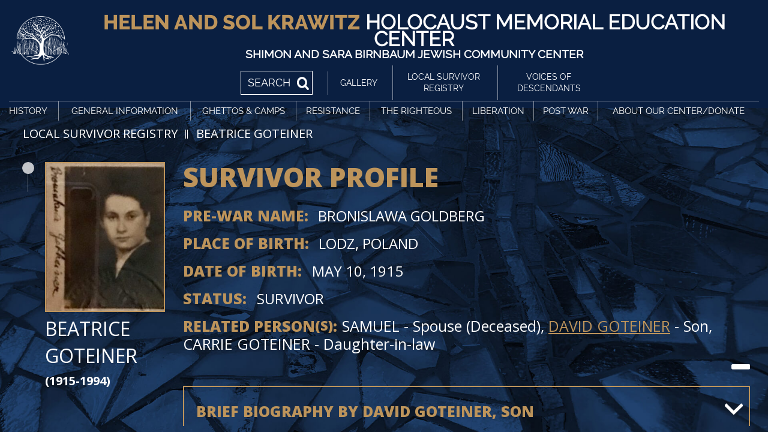

--- FILE ---
content_type: text/css
request_url: https://www.ssbjcchec.org/wp-content/uploads/hummingbird-assets/6aeaee35dab217afa6a5e6f4a732c9c1.css
body_size: 28756
content:
/**handles:hkiosk-style**/
#cke_updatetext{display:none;}
.imagedisplaybox{text-align:center;}
.citationgallery{font-style:italic;padding-top:10px;}
.lg-video-cont.lg-has-iframe{width:40% !important;}
html{font-family:sans-serif;line-height:1.15;-ms-text-size-adjust:100%;-webkit-text-size-adjust:100%;}
#close-popup.close-popup.custom{display:block;}
#close-popup.close-popup{display:none;}
body{margin:0;-moz-osx-font-smoothing: antialiased;font-smoothing: antialiased;  -webkit-font-smoothing: subpixel-antialiased;  text-rendering: optimizeLegibility;}

article, aside, footer, header, nav, section{display:block;}
h1{font-size:2em;margin:0.67em 0;}
figcaption, figure, main{display:block;}
figure{margin:1em 0;}
hr{-webkit-box-sizing:content-box;-moz-box-sizing:content-box;box-sizing:content-box;height:0;overflow:visible;}
pre{font-family:monospace, monospace;font-size:1em;}
a{background-color:transparent;-webkit-text-decoration-skip:objects;}
a:active, a:hover{outline-width:0;}
abbr[title]{border-bottom:1px #767676 dotted;text-decoration:none;}
b, strong{font-weight:inherit;}
b, strong{font-weight:700;}
code, kbd, samp{font-family:monospace, monospace;font-size:1em;}
dfn{font-style:italic;}
mark{background-color:#eee;color:#222;}
small{font-size:80%;}
sub, sup{font-size:75%;line-height:0;position:relative;vertical-align:baseline;}
sub{bottom:-0.25em;}
sup{top:-0.5em;}
audio, video{display:inline-block;}
audio:not([controls]){display:none;height:0;}
img{border-style:none;}
svg:not(:root){overflow:hidden;}
button, input, optgroup, select, textarea{font-family:sans-serif;font-size:100%;line-height:1.15;margin:0;}
button, input{overflow:visible;}
button, select{text-transform:none;}
button, html [type="button"], [type="reset"], [type="submit"]{-webkit-appearance:button;}
button::-moz-focus-inner, [type="button"]::-moz-focus-inner, [type="reset"]::-moz-focus-inner, [type="submit"]::-moz-focus-inner{border-style:none;padding:0;}
button:-moz-focusring, [type="button"]:-moz-focusring, [type="reset"]:-moz-focusring, [type="submit"]:-moz-focusring{outline:1px dotted ButtonText;}
fieldset{border:1px solid #bbb;margin:0 2px;padding:0.35em 0.625em 0.75em;}
legend{-webkit-box-sizing:border-box;-moz-box-sizing:border-box;box-sizing:border-box;color:inherit;display:table;max-width:100%;padding:0;white-space:normal;}
progress{display:inline-block;vertical-align:baseline;}
textarea{overflow:auto;}
[type="checkbox"], [type="radio"]{-webkit-box-sizing:border-box;-moz-box-sizing:border-box;box-sizing:border-box;padding:0;}
[type="number"]::-webkit-inner-spin-button, [type="number"]::-webkit-outer-spin-button{height:auto;}
[type="search"]{-webkit-appearance:textfield;outline-offset:-2px;}
[type="search"]::-webkit-search-cancel-button, [type="search"]::-webkit-search-decoration{-webkit-appearance:none;}
::-webkit-file-upload-button{-webkit-appearance:button;font:inherit;}
details, menu{display:block;}
summary{display:list-item;}
canvas{display:inline-block;}
template{display:none;}
[hidden]{display:none;}
.screen-reader-text{clip:rect(1px, 1px, 1px, 1px);height:1px;overflow:hidden;position:absolute !important;width:1px;word-wrap:normal !important;}
.screen-reader-text:focus{background-color:#f1f1f1;-webkit-border-radius:3px;border-radius:3px;-webkit-box-shadow:0 0 2px 2px rgba(0, 0, 0, 0.6);box-shadow:0 0 2px 2px rgba(0, 0, 0, 0.6);clip:auto !important;color:#21759b;display:block;font-size:14px;font-size:0.875rem;font-weight:700;height:auto;left:5px;line-height:normal;padding:15px 23px 14px;text-decoration:none;top:5px;width:auto;z-index:100000;}
.alignleft{display:inline;float:left;margin-right:1.5em;}
.alignright{display:inline;float:right;margin-left:1.5em;}
.aligncenter{clear:both;display:block;margin-left:auto;margin-right:auto;}
.clear:before, .clear:after, .entry-content:before, .entry-content:after, .entry-footer:before, .entry-footer:after, .comment-content:before, .comment-content:after, .site-header:before, .site-header:after, .site-content:before, .site-content:after, .site-footer:before, .site-footer:after, .nav-links:before, .nav-links:after, .pagination:before, .pagination:after, .comment-author:before, .comment-author:after, .widget-area:before, .widget-area:after, .widget:before, .widget:after, .comment-meta:before, .comment-meta:after{content:"";display:table;table-layout:fixed;}
.clear:after, .entry-content:after, .entry-footer:after, .comment-content:after, .site-header:after, .site-content:after, .site-footer:after, .nav-links:after, .pagination:after, .comment-author:after, .widget-area:after, .widget:after, .comment-meta:after{clear:both;}
 input{color:#fff;font-family:"Libre Franklin", "Helvetica Neue", helvetica, arial, sans-serif;font-size:15px;font-size:0.9375rem;font-weight:400;line-height:1.66;}
body, button, select, textarea{color:#333;font-family:"Libre Franklin", "Helvetica Neue", helvetica, arial, sans-serif;font-size:15px;font-size:0.9375rem;font-weight:400;line-height:1.66;}
h1:first-child, h2:first-child, h3:first-child, h4:first-child, h5:first-child, h6:first-child{padding-top:0;}
h1{font-size:24px;font-size:1.5rem;font-weight:300;font-smoothing: antialiased;  -webkit-font-smoothing: subpixel-antialiased;  text-rendering: optimizeLegibility;}
h3{color:#333;font-size:18px;font-size:1.125rem;font-weight:300;font-smoothing: antialiased;  -webkit-font-smoothing: subpixel-antialiased;  text-rendering: optimizeLegibility;}
h4{font-size:20px;font-size:1rem;font-weight:800;font-smoothing: antialiased;  -webkit-font-smoothing: subpixel-antialiased;  text-rendering: optimizeLegibility;}
h5{color:#767676;font-size:13px;font-size:0.8125rem;font-weight:800;letter-spacing:0.15em;font-smoothing: antialiased;  -webkit-font-smoothing: subpixel-antialiased;  text-rendering: optimizeLegibility;}
h6{color:#333;font-size:15px;font-size:0.9375rem;font-weight:800;font-smoothing: antialiased;  -webkit-font-smoothing: subpixel-antialiased;  text-rendering: optimizeLegibility;}
p{padding:0;font-smoothing: antialiased;  -webkit-font-smoothing: subpixel-antialiased;  text-rendering: optimizeLegibility;}
dfn, cite, em, i{font-style:italic;font-smoothing: antialiased;  -webkit-font-smoothing: subpixel-antialiased;  text-rendering: optimizeLegibility;}
blockquote{color:#666;font-size:18px;font-size:1.125rem;font-style:italic;line-height:1.7;margin:0;overflow:hidden;padding:0;font-smoothing: antialiased;  -webkit-font-smoothing: subpixel-antialiased;  text-rendering: optimizeLegibility;}
blockquote cite{display:block;font-style:normal;font-weight:600;margin-top:0.5em;}
address{margin:0 0 1.5em;}
pre{background:#eee;font-family:"Courier 10 Pitch", Courier, monospace;font-size:15px;font-size:0.9375rem;line-height:1.6;margin-bottom:1.6em;max-width:100%;overflow:auto;padding:1.6em;}
code, kbd, tt, var{font-family:Monaco, Consolas, "Andale Mono", "DejaVu Sans Mono", monospace;font-size:15px;font-size:0.9375rem;}
abbr, acronym{border-bottom:1px dotted #666;cursor:help;}
mark, ins{background:#eee;text-decoration:none;}
big{font-size:125%;}
blockquote{quotes:"" "";}
q{quotes:"â€œ" "â€" "â€˜" "â€™";}
blockquote:before, blockquote:after{content:"";}
:focus{outline:none;}
html[lang="ar"] body, html[lang="ar"] button, html[lang="ar"] input, html[lang="ar"] select, html[lang="ar"] textarea, html[lang="ary"] body, html[lang="ary"] button, html[lang="ary"] input, html[lang="ary"] select, html[lang="ary"] textarea, html[lang="azb"] body, html[lang="azb"] button, html[lang="azb"] input, html[lang="azb"] select, html[lang="azb"] textarea, html[lang="fa-IR"] body, html[lang="fa-IR"] button, html[lang="fa-IR"] input, html[lang="fa-IR"] select, html[lang="fa-IR"] textarea, html[lang="haz"] body, html[lang="haz"] button, html[lang="haz"] input, html[lang="haz"] select, html[lang="haz"] textarea, html[lang="ps"] body, html[lang="ps"] button, html[lang="ps"] input, html[lang="ps"] select, html[lang="ps"] textarea, html[lang="ur"] body, html[lang="ur"] button, html[lang="ur"] input, html[lang="ur"] select, html[lang="ur"] textarea{font-family:Tahoma, Arial, sans-serif;}
html[lang="ar"] h1, html[lang="ar"] h2, html[lang="ar"] h3, html[lang="ar"] h4, html[lang="ar"] h5, html[lang="ar"] h6, html[lang="ary"] h1, html[lang="ary"] h2, html[lang="ary"] h3, html[lang="ary"] h4, html[lang="ary"] h5, html[lang="ary"] h6, html[lang="azb"] h1, html[lang="azb"] h2, html[lang="azb"] h3, html[lang="azb"] h4, html[lang="azb"] h5, html[lang="azb"] h6, html[lang="fa-IR"] h1, html[lang="fa-IR"] h2, html[lang="fa-IR"] h3, html[lang="fa-IR"] h4, html[lang="fa-IR"] h5, html[lang="fa-IR"] h6, html[lang="haz"] h1, html[lang="haz"] h2, html[lang="haz"] h3, html[lang="haz"] h4, html[lang="haz"] h5, html[lang="haz"] h6, html[lang="ps"] h1, html[lang="ps"] h2, html[lang="ps"] h3, html[lang="ps"] h4, html[lang="ps"] h5, html[lang="ps"] h6, html[lang="ur"] h1, html[lang="ur"] h2, html[lang="ur"] h3, html[lang="ur"] h4, html[lang="ur"] h5, html[lang="ur"] h6{font-weight:700;}
html[lang^="zh-"] body, html[lang^="zh-"] button, html[lang^="zh-"] input, html[lang^="zh-"] select, html[lang^="zh-"] textarea{font-family:"PingFang TC", "Helvetica Neue", Helvetica, STHeitiTC-Light, Arial, sans-serif;}
html[lang="zh-CN"] body, html[lang="zh-CN"] button, html[lang="zh-CN"] input, html[lang="zh-CN"] select, html[lang="zh-CN"] textarea{font-family:"PingFang SC", "Helvetica Neue", Helvetica, STHeitiSC-Light, Arial, sans-serif;}
html[lang^="zh-"] h1, html[lang^="zh-"] h2, html[lang^="zh-"] h3, html[lang^="zh-"] h4, html[lang^="zh-"] h5, html[lang^="zh-"] h6{font-weight:700;}
html[lang="bg-BG"] body, html[lang="bg-BG"] button, html[lang="bg-BG"] input, html[lang="bg-BG"] select, html[lang="bg-BG"] textarea, html[lang="ru-RU"] body, html[lang="ru-RU"] button, html[lang="ru-RU"] input, html[lang="ru-RU"] select, html[lang="ru-RU"] textarea, html[lang="uk"] body, html[lang="uk"] button, html[lang="uk"] input, html[lang="uk"] select, html[lang="uk"] textarea{font-family:"Helvetica Neue", Helvetica, "Segoe UI", Arial, sans-serif;}
html[lang="bg-BG"] h1, html[lang="bg-BG"] h2, html[lang="bg-BG"] h3, html[lang="bg-BG"] h4, html[lang="bg-BG"] h5, html[lang="bg-BG"] h6, html[lang="ru-RU"] h1, html[lang="ru-RU"] h2, html[lang="ru-RU"] h3, html[lang="ru-RU"] h4, html[lang="ru-RU"] h5, html[lang="ru-RU"] h6, html[lang="uk"] h1, html[lang="uk"] h2, html[lang="uk"] h3, html[lang="uk"] h4, html[lang="uk"] h5, html[lang="uk"] h6{font-weight:700;line-height:1.2;}
html[lang="bn-BD"] body, html[lang="bn-BD"] button, html[lang="bn-BD"] input, html[lang="bn-BD"] select, html[lang="bn-BD"] textarea, html[lang="hi-IN"] body, html[lang="hi-IN"] button, html[lang="hi-IN"] input, html[lang="hi-IN"] select, html[lang="hi-IN"] textarea, html[lang="mr-IN"] body, html[lang="mr-IN"] button, html[lang="mr-IN"] input, html[lang="mr-IN"] select, html[lang="mr-IN"] textarea{font-family:Arial, sans-serif;}
html[lang="bn-BD"] h1, html[lang="bn-BD"] h2, html[lang="bn-BD"] h3, html[lang="bn-BD"] h4, html[lang="bn-BD"] h5, html[lang="bn-BD"] h6, html[lang="hi-IN"] h1, html[lang="hi-IN"] h2, html[lang="hi-IN"] h3, html[lang="hi-IN"] h4, html[lang="hi-IN"] h5, html[lang="hi-IN"] h6, html[lang="mr-IN"] h1, html[lang="mr-IN"] h2, html[lang="mr-IN"] h3, html[lang="mr-IN"] h4, html[lang="mr-IN"] h5, html[lang="mr-IN"] h6{font-weight:700;}
html[lang="el"] body, html[lang="el"] button, html[lang="el"] input, html[lang="el"] select, html[lang="el"] textarea{font-family:"Helvetica Neue", Helvetica, Arial, sans-serif;}
html[lang="el"] h1, html[lang="el"] h2, html[lang="el"] h3, html[lang="el"] h4, html[lang="el"] h5, html[lang="el"] h6{font-weight:700;line-height:1.3;}
html[lang="gu-IN"] body, html[lang="gu-IN"] button, html[lang="gu-IN"] input, html[lang="gu-IN"] select, html[lang="gu-IN"] textarea{font-family:Arial, sans-serif;}
html[lang="gu-IN"] h1, html[lang="gu-IN"] h2, html[lang="gu-IN"] h3, html[lang="gu-IN"] h4, html[lang="gu-IN"] h5, html[lang="gu-IN"] h6{font-weight:700;}
html[lang="he-IL"] body, html[lang="he-IL"] button, html[lang="he-IL"] input, html[lang="he-IL"] select, html[lang="he-IL"] textarea{font-family:"Arial Hebrew", Arial, sans-serif;}
html[lang="he-IL"] h1, html[lang="he-IL"] h2, html[lang="he-IL"] h3, html[lang="he-IL"] h4, html[lang="he-IL"] h5, html[lang="he-IL"] h6{font-weight:700;}
html[lang="ja"] body, html[lang="ja"] button, html[lang="ja"] input, html[lang="ja"] select, html[lang="ja"] textarea{font-family:"Hiragino Kaku Gothic Pro", Meiryo, sans-serif;}
html[lang="ja"] h1, html[lang="ja"] h2, html[lang="ja"] h3, html[lang="ja"] h4, html[lang="ja"] h5, html[lang="ja"] h6{font-weight:700;}
html[lang="ko-KR"] body, html[lang="ko-KR"] button, html[lang="ko-KR"] input, html[lang="ko-KR"] select, html[lang="ko-KR"] textarea{font-family:"Apple SD Gothic Neo", "Malgun Gothic", "Nanum Gothic", Dotum, sans-serif;}
html[lang="ko-KR"] h1, html[lang="ko-KR"] h2, html[lang="ko-KR"] h3, html[lang="ko-KR"] h4, html[lang="ko-KR"] h5, html[lang="ko-KR"] h6{font-weight:600;}
html[lang="th"] h1, html[lang="th"] h2, html[lang="th"] h3, html[lang="th"] h4, html[lang="th"] h5, html[lang="th"] h6{line-height:1.65;font-family:"Sukhumvit Set", "Helvetica Neue", Helvetica, Arial, sans-serif;}
html[lang="th"] body, html[lang="th"] button, html[lang="th"] input, html[lang="th"] select, html[lang="th"] textarea{line-height:1.8;font-family:"Sukhumvit Set", "Helvetica Neue", Helvetica, Arial, sans-serif;}
html[lang="ar"] *, html[lang="ary"] *, html[lang="azb"] *, html[lang="haz"] *, html[lang="ps"] *, html[lang^="zh-"] *, html[lang="bg-BG"] *, html[lang="ru-RU"] *, html[lang="uk"] *, html[lang="bn-BD"] *, html[lang="hi-IN"] *, html[lang="mr-IN"] *, html[lang="el"] *, html[lang="gu-IN"] *, html[lang="he-IL"] *, html[lang="ja"] *, html[lang="ko-KR"] *, html[lang="th"] *{letter-spacing:0 !important;}
label{color:#333;display:block;font-weight:800;margin-bottom:0.5em;}
fieldset{margin-bottom:1em;}
input[type="text"], input[type="email"], input[type="url"], input[type="password"], input[type="search"], input[type="number"], input[type="tel"], input[type="range"], input[type="date"], input[type="month"], input[type="week"], input[type="time"], input[type="datetime"], input[type="datetime-local"], input[type="color"], textarea{color:#666;background:#fff;background-image:-webkit-linear-gradient(rgba(255, 255, 255, 0), rgba(255, 255, 255, 0));border:1px solid #bbb;}
input[type="text"]:focus, input[type="email"]:focus, input[type="url"]:focus, input[type="password"]:focus, input[type="search"]:focus, input[type="number"]:focus, input[type="tel"]:focus, input[type="range"]:focus, input[type="date"]:focus, input[type="month"]:focus, input[type="week"]:focus, input[type="time"]:focus, input[type="datetime"]:focus, input[type="datetime-local"]:focus, input[type="color"]:focus, textarea:focus{color:#222;border-color:#333;}
select{border:1px solid #bbb;-webkit-border-radius:3px;border-radius:3px;height:3em;max-width:100%;}
input[type="radio"], input[type="checkbox"]{margin-right:0.5em;}
input[type="radio"] + label, input[type="checkbox"] + label{font-weight:400;}
button, input[type="button"], input[type="submit"]{background-color:#222;border:0;-webkit-border-radius:2px;border-radius:2px;-webkit-box-shadow:none;box-shadow:none;color:#fff;cursor:pointer;display:inline-block;font-size:14px;font-weight:800;line-height:1;padding:10px 20px;text-shadow:none;-webkit-transition:background 0.2s;transition:background 0.2s;}
input + button, input + input[type="button"], input + input[type="submit"]{padding:0.75em 2em;}
button.secondary, input[type="reset"], input[type="button"].secondary, input[type="reset"].secondary, input[type="submit"].secondary{background-color:#ddd;color:#222;}
button:hover, button:focus, input[type="button"]:hover, input[type="button"]:focus, input[type="submit"]:hover, input[type="submit"]:focus{background:#767676;}
button.secondary:hover, button.secondary:focus, input[type="reset"]:hover, input[type="reset"]:focus, input[type="button"].secondary:hover, input[type="button"].secondary:focus, input[type="reset"].secondary:hover, input[type="reset"].secondary:focus, input[type="submit"].secondary:hover, input[type="submit"].secondary:focus{background:#bbb;}
::-webkit-input-placeholder{color:#333;font-family:"Libre Franklin", "Helvetica Neue", helvetica, arial, sans-serif;}
:-moz-placeholder{color:#333;font-family:"Libre Franklin", "Helvetica Neue", helvetica, arial, sans-serif;}
::-moz-placeholder{color:#333;font-family:"Libre Franklin", "Helvetica Neue", helvetica, arial, sans-serif;opacity:1;}
:-ms-input-placeholder{color:#333;font-family:"Libre Franklin", "Helvetica Neue", helvetica, arial, sans-serif;}
hr{background-color:#bbb;border:0;height:1px;margin-bottom:1.5em;}
ul, ol{margin:0 0 1.5em;padding:0;}
ul{list-style:disc;}
ol{list-style:decimal;}
li > ul, li > ol{margin-bottom:0;margin-left:1.5em;}
dt{font-weight:700;}
dd{margin:0 1.5em 1.5em;}
table{border-collapse:collapse;margin:0 0 1.5em;width:100%;}
thead th{border-bottom:2px solid #bbb;padding-bottom:0.5em;}
th{padding:0.4em;text-align:left;}
tr{border-bottom:1px solid #eee;}
td{padding:0.4em;}
th:first-child, td:first-child{padding-left:0;}
th:last-child, td:last-child{padding-right:0;}
a{color:#fff;text-decoration:none;}
a:focus{outline:thin dotted;}
a:hover, a:active{color:#fff;outline:0;}
.entry-content a, .entry-summary a, .widget a, .site-footer .widget-area a, .posts-navigation a, .widget_authors a strong{-webkit-box-shadow:inset 0 -1px 0 rgba(15, 15, 15, 1);box-shadow:inset 0 -1px 0 rgba(15, 15, 15, 1);-webkit-transition:color 80ms ease-in, -webkit-box-shadow 130ms ease-in-out;transition:color 80ms ease-in, -webkit-box-shadow 130ms ease-in-out;transition:color 80ms ease-in, box-shadow 130ms ease-in-out;transition:color 80ms ease-in, box-shadow 130ms ease-in-out, -webkit-box-shadow 130ms ease-in-out;}
.entry-title a, .entry-meta a, .page-links a, .page-links a .page-number, .entry-footer a, .entry-footer .cat-links a, .entry-footer .tags-links a, .edit-link a, .post-navigation a, .logged-in-as a, .comment-navigation a, .comment-metadata a, .comment-metadata a.comment-edit-link, .comment-reply-link, a .nav-title, .pagination a, .comments-pagination a, .site-info a, .widget .widget-title a, .widget ul li a, .site-footer .widget-area ul li a, .site-footer .widget-area ul li a{-webkit-box-shadow:inset 0 -1px 0 rgba(255, 255, 255, 1);box-shadow:inset 0 -1px 0 rgba(255, 255, 255, 1);text-decoration:none;-webkit-transition:color 80ms ease-in, -webkit-box-shadow 130ms ease-in-out;transition:color 80ms ease-in, -webkit-box-shadow 130ms ease-in-out;transition:color 80ms ease-in, box-shadow 130ms ease-in-out;transition:color 80ms ease-in, box-shadow 130ms ease-in-out, -webkit-box-shadow 130ms ease-in-out;}
.entry-content a:focus, .entry-content a:hover, .entry-summary a:focus, .entry-summary a:hover, .widget a:focus, .widget a:hover, .site-footer .widget-area a:focus, .site-footer .widget-area a:hover, .posts-navigation a:focus, .posts-navigation a:hover, .comment-metadata a:focus, .comment-metadata a:hover, .comment-metadata a.comment-edit-link:focus, .comment-metadata a.comment-edit-link:hover, .comment-reply-link:focus, .comment-reply-link:hover, .widget_authors a:focus strong, .widget_authors a:hover strong, .entry-title a:focus, .entry-title a:hover, .entry-meta a:focus, .entry-meta a:hover, .page-links a:focus .page-number, .page-links a:hover .page-number, .entry-footer a:focus, .entry-footer a:hover, .entry-footer .cat-links a:focus, .entry-footer .cat-links a:hover, .entry-footer .tags-links a:focus, .entry-footer .tags-links a:hover, .post-navigation a:focus, .post-navigation a:hover, .pagination a:not(.prev):not(.next):focus, .pagination a:not(.prev):not(.next):hover, .comments-pagination a:not(.prev):not(.next):focus, .comments-pagination a:not(.prev):not(.next):hover, .logged-in-as a:focus, .logged-in-as a:hover, a:focus .nav-title, a:hover .nav-title, .edit-link a:focus, .edit-link a:hover, .site-info a:focus, .site-info a:hover, .widget .widget-title a:focus, .widget .widget-title a:hover, .widget ul li a:focus, .widget ul li a:hover{color:#000;-webkit-box-shadow:inset 0 0 0 rgba(0, 0, 0, 0), 0 3px 0 rgba(0, 0, 0, 1);box-shadow:inset 0 0 0 rgba(0, 0, 0, 0), 0 3px 0 rgba(0, 0, 0, 1);}
.entry-content a img, .widget a img{-webkit-box-shadow:0 0 0 8px #fff;box-shadow:0 0 0 8px #fff;}
.post-navigation a:focus .icon, .post-navigation a:hover .icon{color:#222;}
.post-thumbnail{margin-bottom:1em;}
.post-thumbnail a img{-webkit-backface-visibility:hidden;-webkit-transition:opacity 0.2s;transition:opacity 0.2s;}
.post-thumbnail a:hover img, .post-thumbnail a:focus img{opacity:0.7;}
.navigation-top{background:#fff;border-bottom:1px solid #eee;border-top:1px solid #eee;font-size:20px;font-size:1rem;position:relative;}
.navigation-top .wrap{max-width:1000px;padding:0;}
.navigation-top a{color:#222;font-weight:600;-webkit-transition:color 0.2s;transition:color 0.2s;}
.navigation-top .current-menu-item > a, .navigation-top .current_page_item > a{color:#767676;}
.main-navigation{clear:both;display:block;}
.main-navigation ul{background:#fff;list-style:none;margin:0;padding:0 1.5em;text-align:left;}
.js .main-navigation ul, .main-navigation .menu-item-has-children > a > .icon, .main-navigation .page_item_has_children > a > .icon, .main-navigation ul a > .icon{display:none;}
.main-navigation > div > ul{border-top:1px solid #eee;padding:0.75em 1.695em;}

.js .main-navigation.toggled-on > div > ul{display:block;}
.main-navigation ul ul{padding:0 0 0 1.5em;}
.main-navigation ul ul.toggled-on{display:block;}
.main-navigation ul ul a{letter-spacing:0;padding:0.4em 0;position:relative;text-transform:none;}
.main-navigation li{border-bottom:1px solid #eee;position:relative;}
.main-navigation li li, .main-navigation li:last-child{border:0;}
.main-navigation a{display:block;padding:0.5em 0;text-decoration:none;}
.main-navigation a:hover{color:#767676;}
.menu-toggle{background-color:transparent;border:0;-webkit-box-shadow:none;box-shadow:none;color:#222;display:none;font-size:14px;font-size:0.875rem;font-weight:800;line-height:1.5;margin:1px auto 2px;padding:1em;text-shadow:none;}
.js .menu-toggle{display:block;}
.main-navigation.toggled-on ul.nav-menu{display:block;}
.menu-toggle:hover, .menu-toggle:focus{background-color:transparent;-webkit-box-shadow:none;box-shadow:none;}
.menu-toggle:focus{outline:thin solid;}
.menu-toggle .icon{margin-right:0.5em;top:-2px;}
.toggled-on .menu-toggle .icon-bars, .menu-toggle .icon-close{display:none;}
.toggled-on .menu-toggle .icon-close{display:inline-block;}
.dropdown-toggle{background-color:transparent;border:0;-webkit-box-shadow:none;box-shadow:none;color:#222;display:block;font-size:20px;right:-0.5em;line-height:1.5;margin:0 auto;padding:0.5em;position:absolute;text-shadow:none;top:0;}
.dropdown-toggle:hover, .dropdown-toggle:focus{background:transparent;}
.dropdown-toggle:focus{outline:thin dotted;}
.dropdown-toggle.toggled-on .icon{-ms-transform:rotate(-180deg);-webkit-transform:rotate(-180deg);transform:rotate(-180deg);}
.site-header .menu-scroll-down{display:none;}
html{-webkit-box-sizing:border-box;-moz-box-sizing:border-box;box-sizing:border-box;}
*, *:before, *:after{-webkit-box-sizing:inherit;-moz-box-sizing:inherit;box-sizing:inherit;}
body{background:#fff;}
#page{position:relative;word-wrap:break-word;}
.wrap{margin-left:auto;margin-right:auto;max-width:700px;padding-left:2em;padding-right:2em;}
.wrap:after{clear:both;content:"";display:block;}
#masthead .wrap{position:relative;}
.site-header{background-color:#fafafa;position:relative;}
.site-branding{padding:1em 0;position:relative;-webkit-transition:margin-bottom 0.2s;transition:margin-bottom 0.2s;z-index:3;}
.site-branding a{text-decoration:none;-webkit-transition:opacity 0.2s;transition:opacity 0.2s;}
.site-branding a:hover, .site-branding a:focus{opacity:0.7;}
.site-title{clear:none;font-size:24px;font-size:1.5rem;font-weight:800;line-height:1.25;letter-spacing:0.08em;margin:0;padding:0;text-transform:uppercase;}
.site-title, .site-title a{color:#222;opacity:1;}
body.has-header-image .site-title, body.has-header-video .site-title, body.has-header-image .site-title a, body.has-header-video .site-title a{color:#fff;}
.site-description{color:#666;font-size:13px;font-size:0.8125rem;margin-bottom:0;}
body.has-header-image .site-description, body.has-header-video .site-description{color:#fff;opacity:0.8;}
.custom-logo-link{display:inline-block;padding-right:1em;vertical-align:middle;width:auto;}
.custom-logo-link img{display:inline-block;max-height:80px;width:auto;}
body.home.title-tagline-hidden.has-header-image .custom-logo-link img, body.home.title-tagline-hidden.has-header-video .custom-logo-link img{max-height:200px;max-width:100%;}
.custom-logo-link a:hover, .custom-logo-link a:focus{opacity:0.9;}
body:not(.title-tagline-hidden) .site-branding-text{display:inline-block;vertical-align:middle;}
.custom-header{position:relative;}
.has-header-image.hkiosk-front-page .custom-header, .has-header-video.hkiosk-front-page .custom-header, .has-header-image.home.blog .custom-header, .has-header-video.home.blog .custom-header{display:table;height:300px;height:75vh;width:100%;}
.custom-header-media{bottom:0;left:0;overflow:hidden;position:absolute;right:0;top:0;width:100%;}
.custom-header-media:before{background:-moz-linear-gradient(to top, rgba(0, 0, 0, 0) 0%, rgba(0, 0, 0, 0.3) 75%, rgba(0, 0, 0, 0.3) 100%);background:-webkit-linear-gradient(to top, rgba(0, 0, 0, 0) 0%, rgba(0, 0, 0, 0.3) 75%, rgba(0, 0, 0, 0.3) 100%);background:linear-gradient(to bottom, rgba(0, 0, 0, 0) 0%, rgba(0, 0, 0, 0.3) 75%, rgba(0, 0, 0, 0.3) 100%);filter:progid:DXImageTransform.Microsoft.gradient(startColorstr="#00000000", endColorstr="#4d000000", GradientType=0);bottom:0;content:"";display:block;height:100%;left:0;position:absolute;right:0;z-index:2;}
.has-header-image .custom-header-media img, .has-header-video .custom-header-media video, .has-header-video .custom-header-media iframe{position:fixed;height:auto;left:50%;max-width:1000%;min-height:100%;min-width:100%;min-width:100vw;width:auto;top:50%;padding-bottom:1px;-ms-transform:translateX(-50%) translateY(-50%);-moz-transform:translateX(-50%) translateY(-50%);-webkit-transform:translateX(-50%) translateY(-50%);transform:translateX(-50%) translateY(-50%);}
.wp-custom-header .wp-custom-header-video-button{background-color:rgba(34, 34, 34, 0.5);border:1px solid rgba(255, 255, 255, 0.6);color:rgba(255, 255, 255, 0.6);height:45px;overflow:hidden;padding:0;position:fixed;right:30px;top:30px;-webkit-transition:background-color 0.2s ease-in-out, border-color 0.2s ease-in-out, color 0.3s ease-in-out;transition:background-color 0.2s ease-in-out, border-color 0.2s ease-in-out, color 0.3s ease-in-out;width:45px;}
.wp-custom-header .wp-custom-header-video-button:hover, .wp-custom-header .wp-custom-header-video-button:focus{border-color:rgba(255, 255, 255, 0.8);background-color:rgba(34, 34, 34, 0.8);color:#fff;}
.admin-bar .wp-custom-header-video-button{top:62px;}
.has-header-image:not(.hkiosk-front-page):not(.home) .custom-header-media img{bottom:0;position:absolute;top:auto;-ms-transform:translateX(-50%) translateY(0);-moz-transform:translateX(-50%) translateY(0);-webkit-transform:translateX(-50%) translateY(0);transform:translateX(-50%) translateY(0);}
@supports (object-fit:cover){.has-header-image .custom-header-media img, .has-header-video .custom-header-media video, .has-header-video .custom-header-media iframe, .has-header-image:not(.hkiosk-front-page):not(.home) .custom-header-media img{height:100%;left:0;-o-object-fit:cover;object-fit:cover;top:0;-ms-transform:none;-moz-transform:none;-webkit-transform:none;transform:none;width:100%;}
}
body:not(.has-header-image):not(.has-header-video) .custom-header-media{display:none;}
.has-header-image.hkiosk-front-page .site-branding, .has-header-video.hkiosk-front-page .site-branding, .has-header-image.home.blog .site-branding, .has-header-video.home.blog .site-branding{display:table-cell;height:100%;vertical-align:bottom;}
.hkiosk-front-page .site-content{padding:0;}
.hkiosk-panel{overflow:hidden;position:relative;}
.panel-image{background-position:center center;background-repeat:no-repeat;-webkit-background-size:cover;background-size:cover;position:relative;}
.panel-image:before{background:-webkit-linear-gradient(to top, rgba(0, 0, 0, 0) 0%, rgba(0, 0, 0, 0.3) 100%);background:-webkit-gradient(linear, left top, left bottom, from(rgba(0, 0, 0, 0)), to(rgba(0, 0, 0, 0.3)));background:-webkit-linear-gradient(to top, rgba(0, 0, 0, 0) 0%, rgba(0, 0, 0, 0.3) 100%);background:linear-gradient(to bottom, rgba(0, 0, 0, 0) 0%, rgba(0, 0, 0, 0.3) 100%);filter:progid:DXImageTransform.Microsoft.gradient(startColorstr="#00000000", endColorstr="#4d000000", GradientType=0);bottom:0;content:"";left:0;right:0;position:absolute;top:100px;}
.hkiosk-front-page article:not(.has-post-thumbnail):not(:first-child){border-top:1px solid #ddd;}
.panel-content{position:relative;}
.panel-content .wrap{padding-bottom:0.5em;padding-top:1.75em;}
.hkiosk-panel .edit-link{display:block;margin:0.3em 0 0;}
.hkiosk-panel .entry-header .edit-link{font-size:14px;font-size:0.875rem;}
.hkiosk-front-page .panel-content .recent-posts article{border:0;color:#333;margin-bottom:3em;}
.recent-posts .entry-header{margin-bottom:1.2em;}
.page .panel-content .recent-posts .entry-title{font-size:20px;font-size:1.25rem;font-weight:300;letter-spacing:0;text-transform:none;}
.hkiosk-panel .recent-posts .entry-header .edit-link{color:#222;display:inline-block;font-size:11px;font-size:0.6875rem;margin-left:1em;}
.site-content-contain{background-color:#fff;position:relative;}
.site-content{padding:2.5em 0 0;}
.sticky{position:relative;}
.post:not(.sticky) .icon-thumb-tack{display:none;}
.sticky .icon-thumb-tack{display:block;height:18px;left:-1.5em;position:absolute;top:1.65em;width:20px;}
.page .panel-content .entry-title, .page-title, body.page:not(.hkiosk-front-page) .entry-title{color:#fff;font-size:14px;font-size:0.875rem;font-weight:800;letter-spacing:0.14em;text-transform:uppercase;}
.entry-header .entry-title{margin-bottom:0.25em;}
.entry-title a{color:#333;text-decoration:none;margin-left:-2px;}
.entry-title:not(:first-child){padding-top:0;}
.entry-meta{color:#767676;font-size:11px;font-size:0.6875rem;font-weight:800;letter-spacing:0.1818em;padding-bottom:0.25em;text-transform:uppercase;}
.entry-meta a{color:#767676;}
.byline, .updated:not(.published){display:none;}
.single .byline, .group-blog .byline{display:inline;}
.pagination, .comments-pagination{border-top:1px solid #eee;font-size:14px;font-size:0.875rem;font-weight:800;padding:2em 0 3em;text-align:center;}
.pagination .icon, .comments-pagination .icon{width:0.666666666em;height:0.666666666em;}
.comments-pagination{border:0;}
.page-numbers{display:none;padding:0.5em 0.75em;}
.page-numbers.current{color:#767676;display:inline-block;}
.page-numbers.current .screen-reader-text{clip:auto;height:auto;overflow:auto;position:relative !important;width:auto;}
.prev.page-numbers, .next.page-numbers{background-color:#ddd;-webkit-border-radius:2px;border-radius:2px;display:inline-block;font-size:24px;font-size:1.5rem;line-height:1;padding:0.25em 0.5em 0.4em;}
.prev.page-numbers, .next.page-numbers{-webkit-transition:background-color 0.2s ease-in-out, border-color 0.2s ease-in-out, color 0.3s ease-in-out;transition:background-color 0.2s ease-in-out, border-color 0.2s ease-in-out, color 0.3s ease-in-out;}
.prev.page-numbers:focus, .prev.page-numbers:hover, .next.page-numbers:focus, .next.page-numbers:hover{background-color:#767676;color:#fff;}
.prev.page-numbers{float:left;}
.next.page-numbers{float:right;}
.entry-content blockquote.alignleft, .entry-content blockquote.alignright{color:#666;font-size:13px;font-size:0.8125rem;width:48%;}
.blog .site-main > article, .archive .site-main > article, .search .site-main > article{padding-bottom:2em;}
body:not(.hkiosk-front-page) .entry-header{padding:1em 0;}
body:not(.hkiosk-front-page) .entry-header, body:not(.hkiosk-front-page) .entry-content, body:not(.hkiosk-front-page) #comments{margin-left:auto;margin-right:auto;}
body:not(.hkiosk-front-page) .entry-header{padding-top:0;}
.blog .entry-meta a.post-edit-link, .archive .entry-meta a.post-edit-link, .search .entry-meta a.post-edit-link{color:#222;display:inline-block;margin-left:1em;white-space:nowrap;}
.search .page .entry-meta a.post-edit-link{margin-left:0;white-space:nowrap;}
.taxonomy-description{color:#666;font-size:13px;font-size:0.8125rem;}
.entry-content .more-link:before{content:"";display:block;margin-top:1.5em;}
.single-post:not(.has-sidebar) #primary, .page.page-one-column:not(.hkiosk-front-page) #primary, .archive.page-one-column:not(.has-sidebar) .page-header, .archive.page-one-column:not(.has-sidebar) #primary{margin-left:auto;margin-right:auto;max-width:740px;}
.single-featured-image-header{background-color:#fafafa;border-bottom:1px solid #eee;}
.single-featured-image-header img{display:block;margin:auto;}
.page-links{font-size:14px;font-size:0.875rem;font-weight:800;padding:2em 0 3em;}
.page-links .page-number{color:#767676;display:inline-block;padding:0.5em 1em;}
.page-links a{display:inline-block;}
.page-links a .page-number{color:#222;}
.entry-footer{border-bottom:1px solid #eee;border-top:1px solid #eee;margin-top:2em;padding:2em 0;}
.entry-footer .cat-links, .entry-footer .tags-links{display:block;font-size:11px;font-size:0.6875rem;font-weight:800;letter-spacing:0.1818em;padding-left:2.5em;position:relative;text-transform:uppercase;}
.entry-footer .cat-links + .tags-links{margin-top:1em;}
.entry-footer .cat-links a, .entry-footer .tags-links a{color:#333;}
.entry-footer .cat-links .icon, .entry-footer .tags-links .icon{color:#767676;left:0;margin-right:0.5em;position:absolute;top:2px;}
.entry-footer .edit-link{display:inline-block;}
.entry-footer .edit-link a.post-edit-link{background-color:#222;-webkit-border-radius:2px;border-radius:2px;-webkit-box-shadow:none;box-shadow:none;color:#fff;display:inline-block;font-size:14px;font-size:0.875rem;font-weight:800;margin-top:2em;padding:0.7em 2em;-webkit-transition:background-color 0.2s ease-in-out;transition:background-color 0.2s ease-in-out;white-space:nowrap;}
.entry-footer .edit-link a.post-edit-link:hover, .entry-footer .edit-link a.post-edit-link:focus{background-color:#767676;}
.blog .format-status .entry-title, .archive .format-status .entry-title, .blog .format-aside .entry-title, .archive .format-aside .entry-title{display:none;}
.format-quote blockquote{color:#333;font-size:20px;font-size:1.25rem;font-weight:300;overflow:visible;position:relative;}
.format-quote blockquote .icon{display:block;height:20px;left:-1.25em;position:absolute;top:0.4em;-webkit-transform:scale(-1, 1);-ms-transform:scale(-1, 1);transform:scale(-1, 1);width:20px;}
.post-navigation{font-weight:800;margin:3em 0;}
.post-navigation .nav-links{padding:1em 0;}
.nav-subtitle{background:transparent;color:#767676;display:block;font-size:11px;font-size:0.6875rem;letter-spacing:0.1818em;margin-bottom:1em;text-transform:uppercase;}
.nav-title{color:#333;font-size:15px;font-size:0.9375rem;}
.post-navigation .nav-next{margin-top:1.5em;}
.nav-links .nav-previous .nav-title .nav-title-icon-wrapper{margin-right:0.5em;}
.nav-links .nav-next .nav-title .nav-title-icon-wrapper{margin-left:0.5em;}
.page-header{padding-bottom:2em;}
.page .entry-header .edit-link{font-size:14px;font-size:0.875rem;}
.search .page .entry-header .edit-link{font-size:11px;font-size:0.6875rem;}
.page-links{clear:both;margin:0 0 1.5em;}
.page:not(.home) #content{padding-bottom:1.5em;}
.error404 .page-content{padding-bottom:4em;}
.error404 .page-content .search-form, .search .page-content .search-form{margin-bottom:3em;}
.site-footer{border-top:1px solid #eee;}
.site-footer .wrap{padding-bottom:1.5em;padding-top:2em;}
.site-footer .widget-area{padding-bottom:2em;padding-top:2em;}
.social-navigation{font-size:20px;font-size:1rem;margin-bottom:1em;}
.social-navigation ul{list-style:none;margin-bottom:0;margin-left:0;}
.social-navigation li{display:inline;}
.social-navigation a{background-color:#767676;-webkit-border-radius:40px;border-radius:40px;color:#fff;display:inline-block;height:40px;margin:0 1em 0.5em 0;text-align:center;width:40px;}
.social-navigation a:hover, .social-navigation a:focus{background-color:#333;}
.social-navigation .icon{height:16px;top:12px;width:16px;vertical-align:top;}
.site-info{font-size:14px;font-size:0.875rem;margin-bottom:1em;}
.site-info a{color:#666;}
.site-info .sep{margin:0;display:block;visibility:hidden;height:0;width:100%;}
#comments{clear:both;padding:2em 0 0.5em;}
.comments-title{font-size:20px;font-size:1.25rem;margin-bottom:1.5em;}
.comment-list, .comment-list .children{list-style:none;margin:0;padding:0;}
.comment-list li:before{display:none;}
.comment-body{margin-left:65px;}
.comment-author{font-size:20px;font-size:1rem;margin-bottom:0.4em;position:relative;z-index:2;}
.comment-author .avatar{height:50px;left:-65px;position:absolute;width:50px;}
.comment-author .says{display:none;}
.comment-meta{margin-bottom:1.5em;}
.comment-metadata{color:#767676;font-size:10px;font-size:0.625rem;font-weight:800;letter-spacing:0.1818em;text-transform:uppercase;}
.comment-metadata a{color:#767676;}
.comment-metadata a.comment-edit-link{color:#222;margin-left:1em;}
.comment-body{color:#333;font-size:14px;font-size:0.875rem;margin-bottom:4em;}
.comment-reply-link{font-weight:800;position:relative;}
.comment-reply-link .icon{color:#222;left:-2em;height:1em;position:absolute;top:0;width:1em;}
.children .comment-author .avatar{height:30px;left:-45px;width:30px;}
.bypostauthor > .comment-body > .comment-meta > .comment-author .avatar{border:1px solid #333;padding:2px;}
.no-comments, .comment-awaiting-moderation{color:#767676;font-size:14px;font-size:0.875rem;font-style:italic;}
.comments-pagination{margin:2em 0 3em;}
.form-submit{text-align:right;}
#secondary{padding:1em 0 2em;}
.widget{padding-bottom:3em;}
h2.widget-title{color:#222;font-size:13px;font-size:0.8125rem;font-weight:800;letter-spacing:0.1818em;margin-bottom:1.5em;text-transform:uppercase;}
.widget-title a{color:inherit;}
.widget select{width:100%;}
.widget ul{list-style:none;margin:0;}
.widget ul li, .widget ol li{border-bottom:1px solid #ddd;border-top:1px solid #ddd;padding:0.5em 0;}
.widget ul li + li{margin-top:-1px;}
.widget ul li ul{margin:0 0 -1px;padding:0;position:relative;}
.widget ul li li{border:0;padding-left:24px;padding-left:1.5rem;}
.widget_top-posts ul li ul, .widget_rss_links ul li ul, .widget-grofile ul.grofile-links li ul, .widget_pages ul li ul, .widget_meta ul li ul{bottom:0;}
.widget_nav_menu ul li li, .widget_top-posts ul li, .widget_top-posts ul li li, .widget_rss_links ul li, .widget_rss_links ul li li, .widget-grofile ul.grofile-links li, .widget-grofile ul.grofile-links li li{padding-bottom:0.25em;padding-top:0.25em;}
.widget_rss ul li{padding-bottom:1em;padding-top:1em;}
.widget .post-date, .widget .rss-date{font-size:0.81em;}
.widget_text{word-wrap:break-word;}
.widget_text ul{list-style:disc;margin:0 0 1.5em 1.5em;}
.widget_text ol{list-style:decimal;}
.widget_text ul li, .widget_text ol li{border:none;}
.widget_text ul li:last-child, .widget_text ol li:last-child{padding-bottom:0;}
.widget_text ul li ul{margin:0 0 0 1.5em;}
.widget_text ul li li{padding-left:0;padding-right:0;}
.widget_text ol li{list-style-position:inside;}
.widget_text ol li + li{margin-top:-1px;}
.widget_rss .widget-title .rsswidget:first-child{float:right;}
.widget_rss .widget-title .rsswidget:first-child:hover{background-color:transparent;}
.widget_rss .widget-title .rsswidget:first-child img{display:block;}
.widget_rss ul li{padding:2.125em 0;}
.widget_rss ul li:first-child{border-top:none;padding-top:0;}
.widget_rss li .rsswidget{font-size:22px;font-size:1.375rem;font-weight:300;line-height:1.4;}
.widget_rss .rss-date, .widget_rss li cite{color:#767676;display:block;font-size:10px;font-size:0.625rem;font-style:normal;font-weight:800;letter-spacing:0.18em;line-height:1.5;text-transform:uppercase;}
.widget_rss .rss-date{margin:0.5em 0 1.5em;padding:0;}
.widget_rss .rssSummary{margin-bottom:0.5em;}
.widget_contact_info .contact-map{margin-bottom:0.5em;}
.widget-grofile h4{font-size:20px;font-size:1rem;margin-bottom:0;}
.widget_recent_comments table, .widget_recent_comments th, .widget_recent_comments td{border:0;}
.widget_recent_entries .post-date{display:block;}
.search-form{position:relative;}
.search-form .search-submit{bottom:3px;padding:0.5em 1em;position:absolute;right:3px;top:3px;}
.search-form .search-submit .icon{height:24px;top:-2px;width:24px;}
.tagcloud, .widget_tag_cloud, .wp_widget_tag_cloud{line-height:1.5;}
.widget .tagcloud a, .widget.widget_tag_cloud a, .wp_widget_tag_cloud a{border:1px solid #ddd;-webkit-box-shadow:none;box-shadow:none;display:inline-block;float:left;font-size:14px !important;font-size:0.875rem !important;margin:4px 4px 0 0 !important;padding:4px 10px 5px !important;position:relative;-webkit-transition:background-color 0.2s ease-in-out, border-color 0.2s ease-in-out, color 0.3s ease-in-out;transition:background-color 0.2s ease-in-out, border-color 0.2s ease-in-out, color 0.3s ease-in-out;width:auto;word-wrap:break-word;z-index:0;}
.widget .tagcloud a:hover, .widget .tagcloud a:focus, .widget.widget_tag_cloud a:hover, .widget.widget_tag_cloud a:focus, .wp_widget_tag_cloud a:hover, .wp_widget_tag_cloud a:focus{border-color:#bbb;-webkit-box-shadow:none;box-shadow:none;text-decoration:none;}
.widget_calendar th, .widget_calendar td{text-align:center;}
.widget_calendar tfoot td{border:0;}
img, video{height:auto;max-width:100%;}
img.alignleft, img.alignright{float:none;margin:0;}
.page-content .wp-smiley, .entry-content .wp-smiley, .comment-content .wp-smiley{border:none;margin-bottom:0;margin-top:0;padding:0;}
embed, iframe, object{margin-bottom:1.5em;max-width:100%;}
.wp-caption, .gallery-caption{color:#666;font-size:13px;font-size:0.8125rem;font-style:italic;margin-bottom:1.5em;max-width:100%;}
.wp-caption img[class*="wp-image-"]{display:block;margin-left:auto;margin-right:auto;}
.wp-caption .wp-caption-text{margin:0.8075em 0;}
.mejs-container{margin-bottom:1.5em;}
.mejs-controls a.mejs-horizontal-volume-slider, .mejs-controls a.mejs-horizontal-volume-slider:focus, .mejs-controls a.mejs-horizontal-volume-slider:hover{background:transparent;border:0;}
.site-content .wp-playlist-light{border-color:#eee;color:#222;}
.site-content .wp-playlist-light .wp-playlist-current-item .wp-playlist-item-album{color:#333;}
.site-content .wp-playlist-light .wp-playlist-current-item .wp-playlist-item-artist{color:#767676;}
.site-content .wp-playlist-light .wp-playlist-item{border-bottom:1px dotted #eee;-webkit-transition:background-color 0.2s ease-in-out, border-color 0.2s ease-in-out, color 0.3s ease-in-out;transition:background-color 0.2s ease-in-out, border-color 0.2s ease-in-out, color 0.3s ease-in-out;}
.site-content .wp-playlist-light .wp-playlist-item:hover, .site-content .wp-playlist-light .wp-playlist-item:focus{border-bottom-color:rgba(0, 0, 0, 0);background-color:#767676;color:#fff;}
.site-content .wp-playlist-light a.wp-playlist-caption:hover, .site-content .wp-playlist-light .wp-playlist-item:hover a, .site-content .wp-playlist-light .wp-playlist-item:focus a{color:#fff;}
.site-content .wp-playlist-dark{background:#222;border-color:#333;}
.site-content .wp-playlist-dark .mejs-container .mejs-controls{background-color:#333;}
.site-content .wp-playlist-dark .wp-playlist-caption{color:#fff;}
.site-content .wp-playlist-dark .wp-playlist-current-item .wp-playlist-item-album{color:#eee;}
.site-content .wp-playlist-dark .wp-playlist-current-item .wp-playlist-item-artist{color:#aaa;}
.site-content .wp-playlist-dark .wp-playlist-playing{background-color:#333;}
.site-content .wp-playlist-dark .wp-playlist-item{border-bottom:1px dotted #555;-webkit-transition:background-color 0.2s ease-in-out, border-color 0.2s ease-in-out, color 0.3s ease-in-out;transition:background-color 0.2s ease-in-out, border-color 0.2s ease-in-out, color 0.3s ease-in-out;}
.site-content .wp-playlist-dark .wp-playlist-item:hover, .site-content .wp-playlist-dark .wp-playlist-item:focus{border-bottom-color:rgba(0, 0, 0, 0);background-color:#aaa;color:#222;}
.site-content .wp-playlist-dark a.wp-playlist-caption:hover, .site-content .wp-playlist-dark .wp-playlist-item:hover a, .site-content .wp-playlist-dark .wp-playlist-item:focus a{color:#222;}
.site-content .wp-playlist{padding:0.625em 0.625em 0.3125em;}
.site-content .wp-playlist-current-item .wp-playlist-item-title{font-weight:700;}
.site-content .wp-playlist-current-item .wp-playlist-item-album{font-style:normal;}
.site-content .wp-playlist-current-item .wp-playlist-item-artist{font-size:10px;font-size:0.625rem;font-weight:800;letter-spacing:0.1818em;text-transform:uppercase;}
.site-content .wp-playlist-item{padding:0 0.3125em;cursor:pointer;}
.site-content .wp-playlist-item:last-of-type{border-bottom:none;}
.site-content .wp-playlist-item a{padding:0.3125em 0;border-bottom:none;}
.site-content .wp-playlist-item a, .site-content .wp-playlist-item a:focus, .site-content .wp-playlist-item a:hover{-webkit-box-shadow:none;box-shadow:none;background:transparent;}
.site-content .wp-playlist-item-length{top:5px;}
.icon{display:inline-block;fill:currentColor;height:1em;position:relative;top:-0.0625em;vertical-align:middle;width:1em;}
.gallery-item{display:inline-block;text-align:left;vertical-align:top;margin:0 0 1.5em;padding:0 1em 0 0;width:50%;}
.gallery-columns-1 .gallery-item{width:100%;}
.gallery-columns-2 .gallery-item{max-width:50%;}
.gallery-item a, .gallery-item a:hover, .gallery-item a:focus{-webkit-box-shadow:none;box-shadow:none;background:none;display:inline-block;max-width:100%;}
.gallery-item a img{display:block;-webkit-transition:-webkit-filter 0.2s ease-in;transition:-webkit-filter 0.2s ease-in;transition:filter 0.2s ease-in;transition:filter 0.2s ease-in, -webkit-filter 0.2s ease-in;-webkit-backface-visibility:hidden;backface-visibility:hidden;}
.gallery-item a:hover img, .gallery-item a:focus img{-webkit-filter:opacity(60%);filter:opacity(60%);}
.gallery-caption{display:block;text-align:left;padding:0 10px 0 0;margin-bottom:0;}
.highlight-front-sections.hkiosk-customizer.hkiosk-front-page .hkiosk-panel:after{border:2px dashed #0085ba;bottom:1em;content:"";display:block;left:1em;position:absolute;right:1em;top:1em;z-index:1;}
.highlight-front-sections.hkiosk-customizer.hkiosk-front-page .hkiosk-panel .panel-content{z-index:2;}
.hkiosk-customizer.hkiosk-front-page .hkiosk-panel .hkiosk-panel-title{display:block;font-size:14px;font-size:0.875rem;font-weight:700;letter-spacing:1px;padding:3em;text-transform:uppercase;text-align:center;}
.highlight-front-sections.hkiosk-customizer.hkiosk-front-page .hkiosk-panel:nth-of-type(1):after{border:none;}
.hkiosk-front-page.hkiosk-customizer #primary article.panel-placeholder{border:0;}
.hkiosk-panel .customize-partial-edit-shortcut button{top:30px;left:30px;}
.hkiosk-panel .customize-partial-edit-shortcut-hidden:before{visibility:visible;}
.svg-fallback{display:none;}
.no-svg .svg-fallback{display:inline-block;}
.no-svg .dropdown-toggle{padding:0.5em 0 0;right:0;text-align:center;width:2em;}
.no-svg .dropdown-toggle .svg-fallback.icon-angle-down{font-size:20px;font-size:1.25rem;font-weight:400;line-height:1;-webkit-transform:rotate(180deg);-ms-transform:rotate(180deg);transform:rotate(180deg);}
.no-svg .dropdown-toggle.toggled-on .svg-fallback.icon-angle-down{-webkit-transform:rotate(0);-ms-transform:rotate(0);transform:rotate(0);}
.no-svg .dropdown-toggle .svg-fallback.icon-angle-down:before{content:"\005E";}
.no-svg .social-navigation a{background:transparent;color:#222;height:auto;width:auto;}
.no-svg .next.page-numbers .screen-reader-text, .no-svg .prev.page-numbers .screen-reader-text, .no-svg .social-navigation li a .screen-reader-text, .no-svg .search-submit .screen-reader-text{clip:auto;font-size:20px;font-size:1rem;font-weight:400;height:auto;position:relative !important;width:auto;}
p, .mainWrap{font-size:20px;}
body.logged-in .wp-core-ui p, body.logged-in .wp-core-ui .mainWrap{font-size:inherit !important;}
@media screen and (min-width:20em){body.customize-partial-edit-shortcuts-shown .site-header .site-title{padding-left:0;}
}
@media screen and (min-width:30em){body, button, input, select, textarea{font-size:18px;font-size:1.125rem;}
h1{font-size:30px;font-size:1.875rem;}
h2, .home.blog .entry-title, .page .panel-content .recent-posts .entry-title{font-size:26px;font-size:1.625rem;}
h3{font-size:22px;font-size:1.375rem;}
h4{font-size:18px;font-size:1.125rem;}
h5{font-size:13px;font-size:0.8125rem;}
h6{font-size:20px;font-size:1rem;}
.entry-content blockquote.alignleft, .entry-content blockquote.alignright{font-size:14px;font-size:0.875rem;}
img.alignleft{float:left;margin-right:1.5em;}
img.alignright{float:right;margin-left:1.5em;}
.site-branding{padding:3em 0;}
.panel-content .wrap{padding-bottom:2em;padding-top:3.5em;}
.page-one-column .panel-content .wrap{max-width:740px;}
.panel-content .entry-header{margin-bottom:4.5em;}
.panel-content .recent-posts .entry-header{margin-bottom:0;}
.taxonomy-description{font-size:14px;font-size:0.875rem;}
.page-numbers.current{font-size:20px;font-size:1rem;}
.site-footer{font-size:20px;font-size:1rem;}
.gallery-item{max-width:25%;}
.gallery-columns-1 .gallery-item{max-width:100%;}
.gallery-columns-2 .gallery-item{max-width:50%;}
.gallery-columns-3 .gallery-item{max-width:33.33%;}
.gallery-columns-4 .gallery-item{max-width:25%;}
}
@media screen and (min-width:48em){body, button, input, select, textarea{font-size:20px;font-size:1rem;line-height:1.5;}
.entry-content blockquote.alignleft, .entry-content blockquote.alignright{font-size:13px;font-size:0.8125rem;}
.wrap{max-width:1000px;padding-left:3em;padding-right:3em;}
.has-sidebar:not(.error404) #primary{float:left;width:58%;}
.has-sidebar #secondary{float:right;padding-top:0;width:36%;}
.error404 #primary{float:none;}
.site-branding{margin-bottom:0;}
.has-header-image.hkiosk-front-page .site-branding, .has-header-video.hkiosk-front-page .site-branding, .has-header-image.home.blog .site-branding, .has-header-video.home.blog .site-branding{bottom:0;display:block;left:0;height:auto;padding-top:0;position:absolute;width:100%;}
.has-header-image.hkiosk-front-page .custom-header, .has-header-video.hkiosk-front-page .custom-header, .has-header-image.home.blog .custom-header, .has-header-video.home.blog .custom-header{display:block;height:auto;}
.custom-header-media{height:165px;position:relative;}
.hkiosk-front-page.has-header-image .custom-header-media, .hkiosk-front-page.has-header-video .custom-header-media, .home.blog.has-header-image .custom-header-media, .home.blog.has-header-video .custom-header-media{height:0;position:relative;}
.has-header-image:not(.hkiosk-front-page):not(.home) .custom-header-media, .has-header-video:not(.hkiosk-front-page):not(.home) .custom-header-media{bottom:0;height:auto;left:0;position:absolute;right:0;top:0;}
.custom-logo-link{padding-right:2em;}
.custom-logo-link img, body.home.title-tagline-hidden.has-header-image .custom-logo-link img, body.home.title-tagline-hidden.has-header-video .custom-logo-link img{max-width:350px;}
.title-tagline-hidden.home.has-header-image .custom-logo-link img, .title-tagline-hidden.home.has-header-video .custom-logo-link img{max-height:200px;}
.site-title{font-size:36px;font-size:2.25rem;}
.site-description{font-size:20px;font-size:1rem;}
.navigation-top{bottom:0;font-size:14px;font-size:0.875rem;left:0;position:absolute;right:0;width:100%;z-index:3;}
.navigation-top .wrap{max-width:1000px;padding:0.75em 3.4166666666667em;}
.navigation-top nav{margin-left:-1.25em;}
.site-navigation-fixed.navigation-top{bottom:auto;position:fixed;left:0;right:0;top:0;width:100%;z-index:7;}
.admin-bar .site-navigation-fixed.navigation-top{top:32px;}
.js .menu-toggle, .js .dropdown-toggle{display:none;}
.main-navigation{width:auto;}
.js .main-navigation ul, .js .main-navigation ul ul, .js .main-navigation > div > ul{display:block;}
.main-navigation ul{background:transparent;padding:0;}
.main-navigation > div > ul{border:0;margin-bottom:0;padding:0;}
.main-navigation li{border:0;display:inline-block;}
.main-navigation li li{display:block;}
.main-navigation a{padding:1em 1.25em;}
.main-navigation ul ul{background:#fff;border:1px solid #bbb;left:-999em;padding:0;position:absolute;top:100%;z-index:99999;}
.main-navigation ul li.menu-item-has-children:before, .main-navigation ul li.menu-item-has-children:after, .main-navigation ul li.page_item_has_children:before, .main-navigation ul li.page_item_has_children:after{border-style:solid;border-width:0 6px 6px;content:"";display:none;height:0;position:absolute;right:1em;bottom:-1px;width:0;z-index:100000;}
.main-navigation ul li.menu-item-has-children.focus:before, .main-navigation ul li.menu-item-has-children:hover:before, .main-navigation ul li.menu-item-has-children.focus:after, .main-navigation ul li.menu-item-has-children:hover:after, .main-navigation ul li.page_item_has_children.focus:before, .main-navigation ul li.page_item_has_children:hover:before, .main-navigation ul li.page_item_has_children.focus:after, .main-navigation ul li.page_item_has_children:hover:after{display:block;}
.main-navigation ul li.menu-item-has-children:before, .main-navigation ul li.page_item_has_children:before{border-color:transparent transparent #bbb;bottom:0;}
.main-navigation ul li.menu-item-has-children:after, .main-navigation ul li.page_item_has_children:after{border-color:transparent transparent #fff;}
.main-navigation ul ul li:hover > ul, .main-navigation ul ul li.focus > ul{left:100%;right:auto;}
.main-navigation ul ul a{padding:0.75em 1.25em;width:16em;}
.main-navigation li li{-webkit-transition:background-color 0.2s ease-in-out;transition:background-color 0.2s ease-in-out;}
.main-navigation li li:hover, .main-navigation li li.focus{background:#767676;}
.main-navigation li li a{-webkit-transition:color 0.3s ease-in-out;transition:color 0.3s ease-in-out;}
.main-navigation li li.focus > a, .main-navigation li li:focus > a, .main-navigation li li:hover > a, .main-navigation li li a:hover, .main-navigation li li a:focus, .main-navigation li li.current_page_item a:hover, .main-navigation li li.current-menu-item a:hover, .main-navigation li li.current_page_item a:focus, .main-navigation li li.current-menu-item a:focus{color:#fff;}
.main-navigation ul li:hover > ul, .main-navigation ul li.focus > ul{left:0.5em;right:auto;}
.main-navigation .menu-item-has-children > a > .icon, .main-navigation .page_item_has_children > a > .icon{display:inline;left:5px;position:relative;top:-1px;}
.main-navigation ul ul .menu-item-has-children > a > .icon, .main-navigation ul ul .page_item_has_children > a > .icon{margin-top:-9px;left:auto;position:absolute;right:1em;top:50%;-webkit-transform:rotate(-90deg);-ms-transform:rotate(-90deg);transform:rotate(-90deg);}
.main-navigation ul ul ul{left:-999em;margin-top:-1px;top:0;}
.main-navigation ul ul li.menu-item-has-children.focus:before, .main-navigation ul ul li.menu-item-has-children:hover:before, .main-navigation ul ul li.menu-item-has-children.focus:after, .main-navigation ul ul li.menu-item-has-children:hover:after, .main-navigation ul ul li.page_item_has_children.focus:before, .main-navigation ul ul li.page_item_has_children:hover:before, .main-navigation ul ul li.page_item_has_children.focus:after, .main-navigation ul ul li.page_item_has_children:hover:after{display:none;}
.site-header .site-navigation-fixed .menu-scroll-down{display:none;}
.site-header .menu-scroll-down{display:block;padding:1em;position:absolute;right:0;}
.site-header .menu-scroll-down .icon{-webkit-transform:rotate(90deg);-ms-transform:rotate(90deg);transform:rotate(90deg);}
.site-header .menu-scroll-down{color:#fff;top:2em;}
.site-header .navigation-top .menu-scroll-down{color:#767676;top:0.7em;}
.menu-scroll-down:focus{outline:thin dotted;}
.menu-scroll-down .icon{height:18px;width:18px;}
.hkiosk-front-page.has-header-image .site-branding, .hkiosk-front-page.has-header-video .site-branding, .home.blog.has-header-image .site-branding, .home.blog.has-header-video .site-branding{margin-bottom:70px;}
.hkiosk-front-page.has-header-image .custom-header-media, .hkiosk-front-page.has-header-video .custom-header-media, .home.blog.has-header-image .custom-header-media, .home.blog.has-header-video .custom-header-media{height:1200px;height:100vh;max-height:100%;overflow:hidden;}
.hkiosk-front-page.has-header-image .custom-header-media:before, .hkiosk-front-page.has-header-video .custom-header-media:before, .home.blog.has-header-image .custom-header-media:before, .home.blog.has-header-video .custom-header-media:before{height:33%;}
.admin-bar.hkiosk-front-page.has-header-image .custom-header-media, .admin-bar.hkiosk-front-page.has-header-video .custom-header-media, .admin-bar.home.blog.has-header-image .custom-header-media, .admin-bar.home.blog.has-header-video .custom-header-media{height:calc(100vh - 32px);}
.panel-content .wrap{padding-bottom:4.5em;padding-top:6em;}
.panel-image{height:100vh;max-height:1200px;}
.background-fixed .panel-image{background-attachment:fixed;}
.page-two-column .panel-content .entry-header{float:left;width:36%;}
.page-two-column .panel-content .entry-content{float:right;width:58%;}
.page-two-column .panel-content .recent-posts{clear:right;float:right;width:58%;}
.panel-content .recent-posts article{margin-bottom:4em;}
.panel-content .recent-posts .entry-header, .page-two-column #primary .panel-content .recent-posts .entry-header, .panel-content .recent-posts .entry-content, .page-two-column #primary .panel-content .recent-posts .entry-content{float:none;width:100%;}
.panel-content .recent-posts .entry-header{margin-bottom:1.5em;}
.page .panel-content .recent-posts .entry-title{font-size:26px;font-size:1.625rem;}
.site-content{padding:5.5em 0 0;}
.single-post .entry-title, .page .entry-title{font-size:26px;font-size:1.625rem;}
.comments-pagination, .post-navigation{clear:both;}
.post-navigation .nav-previous{float:left;width:50%;}
.post-navigation .nav-next{float:right;text-align:right;width:50%;}
.nav-next, .post-navigation .nav-next{margin-top:0;}
.sticky .icon-thumb-tack{height:23px;left:-2.5em;top:1.5em;width:32px;}
body:not(.has-sidebar):not(.page-one-column) .page-header, body.has-sidebar.error404 #primary .page-header, body.page-two-column:not(.archive) #primary .entry-header, body.page-two-column.archive:not(.has-sidebar) #primary .page-header{float:left;width:36%;}
.blog:not(.has-sidebar) #primary article, .archive:not(.page-one-column):not(.has-sidebar) #primary article, .search:not(.has-sidebar) #primary article, .error404:not(.has-sidebar) #primary .page-content, .error404.has-sidebar #primary .page-content, body.page-two-column:not(.archive) #primary .entry-content, body.page-two-column #comments{float:right;width:58%;}
.blog .site-main > article, .archive .site-main > article, .search .site-main > article{padding-bottom:4em;}
.navigation.pagination{clear:both;float:right;width:58%;}
.has-sidebar .navigation.pagination, .archive.page-one-column:not(.has-sidebar) .navigation.pagination{float:none;width:100%;}
.entry-footer{display:table;width:100%;}
.entry-footer .cat-tags-links{display:table-cell;vertical-align:middle;width:100%;}
.entry-footer .edit-link{display:table-cell;text-align:right;vertical-align:middle;}
.entry-footer .edit-link a.post-edit-link{margin-top:0;margin-left:1em;}
:not(.has-sidebar) .entry-content blockquote.alignleft{margin-left:-17.5%;width:48%;}
:not(.has-sidebar) .entry-content blockquote.alignright{margin-right:-17.5%;width:48%;}
.has-sidebar .entry-content blockquote.alignleft{margin-left:0;width:34%;}
.has-sidebar .entry-content blockquote.alignright{margin-right:0;width:34%;}
.has-sidebar #primary .entry-content blockquote.alignright.below-entry-meta{margin-right:-72.5%;width:62%;}
.blog:not(.has-sidebar) .entry-content blockquote.alignleft, .hkiosk-front-page.page-two-column .entry-content blockquote.alignleft, .archive:not(.has-sidebar) .entry-content blockquote.alignleft, .page-two-column .entry-content blockquote.alignleft{margin-left:-72.5%;width:62%;}
.blog:not(.has-sidebar) .entry-content blockquote.alignright, .hkiosk-front-page.page-two-column .entry-content blockquote.alignright, .archive:not(.has-sidebar) .entry-content blockquote.alignright, .page-two-column .entry-content blockquote.alignright{margin-right:0;width:36%;}
.format-quote blockquote .icon{left:-1.5em;}
.page.page-one-column .entry-header, .hkiosk-front-page.page-one-column .entry-header, .archive.page-one-column:not(.has-sidebar) .page-header{margin-bottom:4em;}
.page:not(.home) #content{padding-bottom:3.25em;}
.error404 .page-content{padding-bottom:9em;}
#comments{padding-top:5em;}
.comments-title{margin-bottom:2.5em;}
ol.children .children{padding-left:2em;}
.nav-links .nav-title{position:relative;}
.nav-title-icon-wrapper{position:absolute;text-align:center;width:2em;}
.nav-links .nav-previous .nav-title .nav-title-icon-wrapper{left:-2em;}
.nav-links .nav-next .nav-title .nav-title-icon-wrapper{right:-2em;}
#secondary{font-size:14px;font-size:0.875rem;line-height:1.6;}
h2.widget-title{font-size:11px;font-size:0.6875rem;margin-bottom:2em;}
.site-footer{font-size:14px;font-size:0.875rem;line-height:1.6;margin-top:3em;}
.site-footer .widget-column.footer-widget-1{float:left;width:36%;}
.site-footer .widget-column.footer-widget-2{float:right;width:58%;}
.social-navigation{clear:left;float:left;margin-bottom:0;width:36%;}
.site-info{float:left;padding:0.7em 0 0;width:58%;}
.social-navigation + .site-info{margin-left:6%;}
.site-info .sep{margin:0 0.5em;display:inline;visibility:visible;height:auto;width:auto;}
.gallery-columns-5 .gallery-item{max-width:20%;}
.gallery-columns-6 .gallery-item{max-width:16.66%;}
.gallery-columns-7 .gallery-item{max-width:14.28%;}
.gallery-columns-8 .gallery-item{max-width:12.5%;}
.gallery-columns-9 .gallery-item{max-width:11.11%;}
}
@media screen and (min-width:67em){.navigation-top .wrap{padding:0.75em 2em;}
.navigation-top nav{margin-left:0;}
.sticky .icon-thumb-tack{font-size:32px;font-size:2rem;height:22px;left:-1.25em;top:0.75em;width:32px;}
.page-numbers{display:inline-block;}
.page-numbers.current{font-size:15px;font-size:0.9375rem;}
.page-numbers.current .screen-reader-text{clip:rect(1px, 1px, 1px, 1px);height:1px;overflow:hidden;position:absolute !important;width:1px;}
.comment-body{margin-left:0;}
}
@media screen and (min-width:79em){.has-sidebar .entry-content blockquote.alignleft{margin-left:-20%;}
.blog:not(.has-sidebar) .entry-content blockquote.alignright, .archive:not(.has-sidebar) .entry-content blockquote.alignright, .page-two-column .entry-content blockquote.alignright, .hkiosk-front-page .entry-content blockquote.alignright{margin-right:-20%;}
}
@media screen and (max-width:48.875em) and (min-width:48em){.admin-bar .site-navigation-fixed.navigation-top, .admin-bar .site-navigation-hidden.navigation-top{top:46px;}
}
@media print{form, button, input, select, textarea, .navigation-top, .social-navigation, #secondary, .content-bottom-widgets, .header-image, .panel-image-prop, .icon-thumb-tack, .page-links, .edit-link, .post-navigation, .pagination.navigation, .comments-pagination, .comment-respond, .comment-edit-link, .comment-reply-link, .comment-metadata .edit-link, .pingback .edit-link, .site-footer aside.widget-area, .site-info{display:none !important;}
.entry-footer, #comments, .site-footer, .single-featured-image-header{border:0;}
body{font-size:12pt;}
h1{font-size:24pt;}
h2{font-size:22pt;}
h3{font-size:17pt;}
h4{font-size:12pt;}
h5{font-size:11pt;}
h6{font-size:12pt;}
.page .panel-content .entry-title, .page-title, body.page:not(.hkiosk-front-page) .entry-title{font-size:10pt;}
.wrap{padding-left:5% !important;padding-right:5% !important;max-width:none;}
.site-header{background:transparent;padding:0;}
.custom-header-media{padding:0;}
.hkiosk-front-page.has-header-image .site-branding, .hkiosk-front-page.has-header-video .site-branding, .home.blog.has-header-image .site-branding, .home.blog.has-header-video .site-branding{position:relative;}
.site-branding{margin-top:0;margin-bottom:1.75em !important;}
.site-title{font-size:25pt;}
.site-description{font-size:12pt;opacity:1;}
.single-featured-image-header{background:transparent;}
.entry-meta{font-size:9pt;}
body, .site{background:none !important;}
body, a, .site-title a, .hkiosk-front-page.has-header-image .site-title, .hkiosk-front-page.has-header-video .site-title, .hkiosk-front-page.has-header-image .site-title a, .hkiosk-front-page.has-header-video .site-title a{color:#222 !important;}
h2, h5, blockquote, .site-description, .hkiosk-front-page.has-header-image .site-description, .hkiosk-front-page.has-header-video .site-description, .entry-meta, .entry-meta a{color:#777 !important;}
.entry-content blockquote.alignleft, .entry-content blockquote.alignright{font-size:11pt;width:34%;}
.site-footer{padding:0;}
}
h1{font-size:32px;color:#fff;letter-spacing:0 !important;font-weight:800;}
h2{font-size:28px;color:#fff;letter-spacing:0 !important;font-weight:800;}
h3{font-size:24px;color:#fff;letter-spacing:0 !important;font-weight:800;}
h4{font-size:22px;color:#fff;letter-spacing:0 !important;}
h5{font-size:20px;color:#fff;letter-spacing:0 !important;}
h6{font-size:18px;color:#fff;letter-spacing:0 !important;}
:focus{outline:none !important;}
.editpost{position:absolute;top:10px;right:20px;padding:0;margin:0;font-size:45px;background:none;cursor:pointer;}
.bodyCont.mCustomScrollbar._mCS_1 .close:focus, .bodyCont.mCustomScrollbar._mCS_1 .close:hover{color:#bd945b;opacity:1;text-shadow:none;background:transparent;}
.bodyCont.mCustomScrollbar._mCS_1 h4.modal-title{font-size:20px;color:#0a1f41;}
.bodyCont.mCustomScrollbar._mCS_1 .historypostupdate label{color:#0a1f41;display:block;font-weight:800;margin-bottom:0.5em;}
.bodyCont.mCustomScrollbar._mCS_1 .historypostupdate img.mCS_img_loaded{margin-bottom:10px;}
.bodyCont.mCustomScrollbar._mCS_1 .historypostupdate input[type=file]{font-size:15px;color:#0a1f41;}
.bodyCont.mCustomScrollbar._mCS_1 .historypostupdate input.btn.btn-default.historypostsubmit{padding:10px 40px;line-height:20px;background:#0a1f41;color:#bd945b;font-size:15px;text-transform:uppercase;border-radius:3px;}
.bodyCont.mCustomScrollbar._mCS_1 .historypostupdateinput[type="text"]{color:#0a1f41;}
.bodyCont.mCustomScrollbar._mCS_1 .historypostupdate input.btn.btn-default.historypostsubmit:hover, .bodyCont.mCustomScrollbar._mCS_1 .historypostupdate input.btn.btn-default.historypostsubmit:focus{background:#bd945b;color:#fff;}
.bodyCont.mCustomScrollbar._mCS_1 .historypostupdate .form-group:last-child{border-top:1px solid #e5e5e5;padding-top:15px;}
.hisTime .adInr .storyLater h3{font-size:24px;color:#fff;text-transform:uppercase;}
.hisTime .adInr .storyLater input[type="text"]{background:transparent;color:#fff;font-weight:700;border:1px solid #fff;margin-bottom:20px;font-size:24px;font-family:'Open Sans', sans-serif;padding:5px;}
.dltBtmRightfooter{display:inline-block;width:100%;text-align:right;margin:0 7%;max-width:910px;float:right;border-top:1px solid rgba(255, 255, 255, 0.65);padding-top:15px;}
.editoricons{text-align:center;}
.editoricons a, .add_block_row a{display:inline-block;color:#fff;text-align:center;font-size:35px;padding:8px 10px;z-index:999;width:100%;}
.descendentAoremPage .editoricons a, .descendentAoremPage .add_block_row a{padding:1px 10px;}
.editoricons1 a{display:inline-block;color:#fff;text-align:center;font-size:35px;padding:0 10px;z-index:999;width:100%;}
.editoricons a.contentsaveicon{font-size:35px;}
.add_block_row{border:2px dashed #fff;margin:auto;text-align:center;width:100%;margin:30px auto auto;}
.show_addnew_repetor_row ul li:last-child{padding:0;}
.show_addnew_repetor_row ul li{display:inline-block;padding-right:27.6px;}
.show_addnew_repetor_row ul li img.active{border:1px solid red;}
.modal-body{color:#000;}
button.close{background:rgba(0, 0, 0, 0) none repeat scroll 0 0;border:0 none;cursor:pointer;padding:0;}
.close{color:rgb(0, 0, 0);float:right;font-size:21px;font-weight:700;line-height:1;opacity:0.2;text-shadow:0 1px 0 rgb(255, 255, 255);}
.close:focus, .close:hover{background:rgba(0, 0, 0, 0) none repeat scroll 0 0;color:#bd945b;cursor:pointer;opacity:1;text-decoration:none;}
h4.modal-title{font-size:19px;}
.modal-footer button.save_add_block{background:#0a1f41 none repeat scroll 0 0;border-radius:3px;color:#bd945b;font-size:15px;line-height:20px;padding:10px 40px;text-transform:uppercase;border:none;font-weight:800;}
.modal-footer button.save_add_block:hover{background:#bd945b none repeat scroll 0 0;color:#ffffff;}
.editoricons a:hover{color:#0a1f41;}
.doubleclick:hover{outline:2px dashed lightblue;}
.doubleclick:focus{outline:2px solid orange !important;}
.titleeditor:hover{outline:2px dashed lightblue;}
.titleeditor:focus{outline:2px solid orange !important;}
.footericonlinks{position:relative;}
.editoricons{background:rgba(189, 148, 91, 0.85) none repeat scroll 0 0;border-radius:5px;bottom:0;position:absolute;right:0;z-index:9;}
.editoricons1{background:rgba(189, 148, 91, 0.85) none repeat scroll 0 0;border-radius:5px;bottom:0;position:absolute;right:60px;z-index:9;}
.heaTop.cke_editable.cke_editable_inline.cke_show_borders.cke_focus > span{outline:2px solid orange !important;}
.inlineeditor.editablecontent.cke_show_borders.cke_focus{outline:2px solid orange !important;}
.editablecontent:hover{border:2px dashed lightblue;box-sizing:border-box;}
.editablecontent{border:2px solid transparent;}
.heaTop.cke_editable.cke_editable_inline.cke_show_borders.cke_focus .editablecontent,{border:2px solid orange !important;}
.hisTime .adInr .dltBtmRight .contentfooter a{color:#fff;text-decoration:underline;}
.mCSB_container .bcInr .pageInfo{display:none;}
.editablecontent .cke_show_borders.cke_focus{outline:2px solid orange !important;}
.history-template-single-history-quote #editorposttitle span{display:none;}
.outter_con.postwat_children .editablecontent{margin:0 0 24px;width:99%;}
.chiBook .fiRo .fiRRight h2{width:100%;}
.bcInr .abtDesc .adInr .adLeft {
    width: 50%;
}
.bcInr .abtDesc .adInr .adLeft + .adRight {
    width: 50%;
}
.abtDesc .adInr .owl-stage-outer .adLeft, .general-template-tpl_general_map .adLeft{padding-right:100px !important;}
.adLeftFif .add_block_row a i.fa.fa-plus{font-size:35px;padding:0;margin:0px 0 0px;}
.modal-footer button.save_add_block_content{background:#0a1f41 none repeat scroll 0 0;border:medium none;border-radius:3px;color:#bd945b;font-size:15px;font-weight:800;line-height:20px;padding:10px 40px;text-transform:uppercase;}
.modal-footer button.save_add_block_content:hover{background:#bd945b none repeat scroll 0 0;color:#ffffff;}
.general-template .adLeftFif .cke_focus, .general-template .dltBtmRight .cke_focus, #generalsubtitle.cke_focus > div.editablecontent{outline:2px solid orange !important;}
.postblocktype{margin:0;}
.postblocktype li{cursor:pointer;display:inline-block;list-style-type:none;margin:0 10px 15px 0;text-align:center;width:48%;}
.selectblock > img{width:100%;}
.selectblock{border:5px solid #fff;}
.selectblock:hover, .selectblock:focus{border:5px solid #bd945b;}
.selectblock.selected{border:5px solid #bd945b;}
.postblocktype li .selectblock.selected:hover{border:5px solid #bd945b;}
.selectblock span{display:block;font-size:14px;padding:6px 0;}
.general-template-tpl_general_fullwith h5 span{display:none;}
input#images{font-size:15px !important;}
.topSearch .tsInr .pageInfo ul li a, .topSearch .tsInr .pageInfo ul li span{padding:5px 8px !important;}
.topSearch .tsInr .pageInfo ul li span a{padding:0 !important;}
.hisTime .timelineList h4{color:#ffffff !important;}
header .hdrInr .hdrRight .hdrTop .htleft p{font-family:"raleway" !important;font-size:20px !important;font-weight:600 !important;}
header .hdrInr .hdrRight .hdrTop .htleft h1 span{font-family:"Raleway" !important;}
header .hdrInr .hdrRight .hdrTop .htleft h1 strong{font-family:"Raleway Extrabold" !important;}
header .hdrInr .hdrRight .hdrTop .htRight ul li a{color:#ffffff;display:block;font-family:raleway;font-size:14px;font-weight:400;text-decoration:none;}
header .hdrInr .hdrRight .hdrTop .htRight ul li .hdrSrch span{font-family:raleway;font-weight:100;}
header .hdrInr .hdrRight .hdrBtm nav ul li a{font-family:raleway;font-weight:400;}
.general-template-tpl_general_fullwith .add_block_row a i{font-size:55px !important;margin:10px 0 8px !important;}
.hisTime .hisTillNow h2.editablecontent, .hisTime .hisTillNow h1.editablecontent, .hisTime .hisTillNow h3.editablecontent, .hisTime .hisTillNow h4.editablecontent, .hisTime .hisTillNow p.editablecontent{color:#bd945b;font-size:40px;font-weight:900;letter-spacing:1px;margin:10px auto 20px;max-width:90%;position:relative;text-transform:uppercase;}
.hisTillNow h5.editablecontent, .hisTime .hisTillNow h6.editablecontent{color:#bd945b;font-size:40px;font-weight:900;letter-spacing:1px;margin:10px auto 20px !important;max-width:90%;position:relative;text-transform:uppercase;padding:0 0 0 58px;}
.cke_focus h2.editablecontent{outline:2px solid #ffa500;!important;}
.editablecontent.cke_focus img{outline:2px solid #ffa500;!important;}
.editablecontent.cke_focus{outline:2px solid #ffa500;!important;}
.cke_focus span.editablecontent{outline:2px solid #ffa500;!important;}
.cke_toolbar_break{display:none !important;}
.hisTime .timelineList{position:relativ;display:block;}
.hisTime .timelineList .timeline_date{margin-top:3px;}
.hisTime .timelineList .timeline_date{display:block;font-size:25px;font-weight:700;letter-spacing:0.5px;margin-bottom:30px;position:relative;min-height:27px;}
.hisTime .timelineList .timeline_date.editablecontent.cke_focus{outline:2px solid #ffa500 !important;}
.hisTime .timelineList .editablecontent.cke_editable.cke_focus{outline:2px solid #ffa500 !important;}
.editablecontent.cke_focus{outline:2px solid #ffa500 !important;}
.add_block_row{width:100%;}
.abtDesc .adInr .adRight h4{color:#ffffff;}
.hisTime .timelineList span.timelinedate_span { height: 1px; margin: 0 !important;}
.filterCnt button.btn.dropdown-toggle.btn-default{display:block;margin-left:-9px;}
body.page-template-tpl-images-gallery .lg-outer .lg-img-wrap{padding:0 !important;}
.lg-outer.lg-use-transition-for-zoom .lg-item.lg-complete.lg-zoomable .lg-img-wrap{padding:0 !important;}
.lg-outer.lg-use-transition-for-zoom .lg-item.lg-complete.lg-zoomable .lg-img-wrap img{width:auto !important;}
.lg-outer .lg-video{border:5px solid #bd945b;}
.asndngPage .bwInr .galBody .sliderVer .slick-arrow, .descendentAoremPage .bwInr .galBody .sliderVer .slick-arrow{padding:3px 3px 0 3px;}
.history-template-single-history-quote .hisTime .adInr .heaTop::after{left:10px;}
.history-template-single-history-twoblock .hisTime .adInr .heaTop:after{left:10px;}
.descendentAoremPage .bwInr .galBody .desPic .desPicConTxt h4{font-weight:500;}
.galCntInrPages .imgsSldr .relative-caption > a{cursor:pointer;}
.asndngPage .bwInr .galBody .sliderVer h3, .descendentAoremPage .bwInr .galBody .sliderVer h3{font-size:24px;}
.survivor-template-tpl_survivor-single .topSearch .tsInr .pageInfo ul, page-template-tpl_voice_descendent .topSearch .tsInr .pageInfo ul, .page-template-tpl_survivor .topSearch .tsInr .pageInfo ul, .voice-of-descendants-template .topSearch .tsInr .pageInfo ul{padding:12px 30px !important;margin:0;}
.general-template-tpl_general_fullwith .hisTime .adInr .heaTop::after{left:10px;}
div#child_top_1 h3{color:#fff;}
.postwar-template-tpl_postwar_the_half .asBig .adLeft{padding-right:100px;position:relative;}
.withFull.abtDesc.hisTime .adLeftFif{padding-bottom:10px;}
.newblockdesignselect{width:50%;}
.newblockdesignselect li{display:inline-block;cursor:pointer;width:32.5%;}
.newblockdesignselect h4.modal-title{font-size:19px;color:#0a1f41;}
.storyLater p i.quotecustom{padding:25px 30px 25px !important;display:block !important;}
.hisTime .adInr .adRight i{display:inline !important;padding:0!important;line-height:25px !important;}
.hisTime .adInr .adRight i.quotecustom{padding-left:30px !important;display:block !important;font-weight:100;font-size:18px !important;}
.withFull .adInr .adLeftFif .storyLater i, .withFull .hisTime .adInr .adRightFif .storyLater i, .hisTime .withFull .adInr .adRightFif .storyLater i{display:inline !important;padding:0!important;line-height:25px !important;}
.withFull .adInr .adLeftFif .storyLater i.quotecustom, .withFull .hisTime .adInr .adRightFif .storyLater i.quotecustom, .hisTime .withFull .adInr .adRightFif .storyLater i.quotecustom{padding:0 50px !important;display:block !important;font-weight:100;font-size:20px;margin-top:40px !important;}
.storyLater p i{margin:0px !important;padding:0 !important;}
.imagedisplaybox img:hover{border:2px dashed lightblue;opacity:0.8;box-sizing:border-box;}
.imagedisplaybox img{border:2px dotted transparent;box-sizing:border-box;}
.blockimage{position:relative;display:inline-block;width:100%;}
.changeimg{position:absolute;top:2px;left:12px;font-size:26px;}
.changeimg:hover, .changeimg:focus{color:#fff;}
.changeimg i:hover{color:#fff;}
.postcontent_69 .adLeftFif{margin:0 0 40px;}
.fiRRight h2 strong{text-transform:uppercase;}
.camps-template-tpl_camps_auschwitz .ghoT .hisTime .adInr .imgPost ul li img{width:auto;height:auto;}
.withFull.abtDesc.hisTime .adLeftFif .storyLater .inStor h2.heaTop{padding:0}
.bcInr .thMostBan .owl-prev{left:-40px;}
.cke_dialog_contents{background-color:#fff;overflow:auto;padding:15px 10px 5px 10px;margin-top:30px;border-top:1px solid #bfbfbf;border-radius:0 0 3px 3px;width:100%;display:block;box-sizing:border-box;}
.camps-template-tpl_camps_auschwitz .hisTime .cmpsimage a{position:absolute;top:40%;left:40%;font-size:46px;}
.camps-template-tpl_camps_auschwitz .hisTime .cmpsimage a:hover, .camps-template-tpl_camps_auschwitz .hisTime .cmpsimage a:focus{color:#fff;}
.camps-template-tpl_camps_auschwitz .hisTime .cmpsimage li.image2{position:relative;max-width:500px;}
.cmpsimage{display:inline-block;position:relative;}
.history-template-single-history-quote .withFull .adInr .adLeftFif .storyLater i.fa, .withFull .adInr .adLeftFif .storyLater .blockimage i.fa{margin:0;padding:0;font-size:46px;display:inline-block;}
.withFull .adInr .adLeftFif .storyLater .blockimage p{padding:0;}
.history-template .hisTime .adInr .adRight i{padding-left:0;padding-top:10px;}
.general-template-tpl_general_map .storyLater h3{font-size:24px;color:#fff;text-transform:uppercase;font-weight:700;text-align:left;}
.general-template-tpl_general_map .abtDesc .adInr .adLeft p{font-size:20px;line-height:1.6;margin:10px 0;font-weight:400;text-align:left;}
.general-template-tpl_general_map .asBig .adLeft .plsMinus{right:-68px;}
.descendentAoremPage .desWrap .desDetail .desDeltop .cke_editable, .descendentAoremPage .desWrap .desDetail .desDeltop h2 .cke_editable, .descendentAoremPage .desWrap .desDetail .desDeltop h2 div p{color:#fff;font-weight:400;display:inline;margin-left:5px;min-width:50%;font-size:24px !important;}
.descendentAoremPage .desWrap .desDetail .desDeltop h2 div.color_white{color:#fff;font-weight:400;display:inline;margin-left:1px;vertical-align:top;}
.desPic .desPicCon{position:relative;}
.chiBook .fiRo .fiRRight h2 span{text-transform:uppercase;}
.chiBook .fiRo .fiRRight h2#editorposttitle.editablecontent.cke_focus{outline:2px solid #ffa500 !important;}
.item.add_timeline_block_class{margin-top:50px;}
.item.add_timeline_block_class .add_block_row{width:100%;min-height:500px;float:left;}
.item.add_timeline_block_class .add_block_row a{margin:240px 10px 0px;}
.blockimage a.changeimg{position:absolute;top:35%;left:43%;font-size:45px;right:43%;bottom:40%;border:none !important;text-align:center;background:rgba(0, 0, 0, 0.5);width:60px;height:60px;padding:0px;line-height:60px;}
.blockimage a.changeimg i.fa{font-size:45px;}
.postwar-template-tpl_postwar_children .blockimage a.changeimg{top:30%;left:30%;}
.postwar-template .sldBook .postchildren_inner a.changeimg{left:32%;}
.hisTime .adInr .heaTop{letter-spacing:0;}
.abtDesc .adInr{max-width:90% !important;margin:0 auto;padding:30px 0;}
.hisTime .adInr .heaTop{padding:0 5% !important;}
.withFull .adInr .adLeftFif, .withFull .hisTime .adInr .adRightFif, .hisTime .withFull .adInr .adRightFif{padding:0 5% !important;}
.geneRal .hisTime .adInr .heaTop:after{background:#bd945b;left:10px;}
.hisTime .adInr .heaTop:after{left:10px !important;}
.bcInr .hisTime .adInr .adLeftFif, .hisTime .adInr .adRightFif{padding-left:5% !important;}
.postchildren_inner h3{color:#fff;}
.descendentPage .desList ul li{width:33%;margin:0 auto 15px 0;float:left;}
desList .search_loader{clear:both;}
.bodyWrap.homePage.bgWire{background-size:auto 85%;background-color:#0e264c;background-position:center 70%;}
.aboutourcenter-template .hisTime .adInr h2.heaTop{font-family:'Open Sans Extrabold';color:#bd945b;text-transform:uppercase;line-height:0.9;}
.aboutourcenter-template .hisTime .adInr h2.heaTop:after{display:none;}
.aboutourcenter-template .hisTime .adLeft img{height:auto;}
.aboutourcenter-template .abtDesc .adInr .adLeft p{max-width:100%;}
.aboutourcenter-template .dltBtm{margin-top:50px;border-top:1px solid transparent;}
.voice-of-descendants-template .slick-slide img{margin:0 auto 20px;}
.postwar-template h2#editorposttitle.editablecontent.cke_focus{outline:2px solid #ffa500 !important;}
.history-template .hisTime .adInr .heaTop{text-transform:uppercase;color:#fff;}
.voice-of-descendants-template .sliderVer .footericonlinks .editoricons{border:2px dashed #fff;margin:auto;text-align:center;background:transparent;width:100%;}
.voice-of-descendants-template .sliderVer .footericonlinks .editoricons:hover, .voice-of-descendants-template .sliderVer .footericonlinks .editoricons a:hover{background:transparent;color:#fff;}
.voice-of-descendants-template .sliderVer .footericonlinks{margin-bottom:90px;margin-top:70px;}
.postwar-template .item.add_timeline_block_class .add_block_row{width:100%;min-height:320px;float:left;}
.voice-of-descendants-template #modelvodimgvdoadd a.material_file{color:#000;}
.voice-of-descendants-template #modelvodimgvdoadd select#material_type{font-size:15px;}
.voice-of-descendants-template #modelvodimgvdoadd .modal-dialog{width:500px !important;}
.postwar-template .item.add_timeline_block_class .add_block_row a{margin:140px 10px 0px;}
.abtDesc .adInr .adLeft p{font-size:20px !important;line-height:1.6;margin:10px 0;font-weight:400;max-width:100% !important;}
.postwar-template .editablecontent h3{font-size:24px;color:#fff;text-transform:uppercase;font-weight:700;}
.postwar-template-tpl_postwar_holocaust .modal-dialog.newblockdesignselect .selectinnerblocktype{text-align:center;}
#adminnew_descendant_li a.add_descendant{border:2px dashed #fff;margin:auto;text-align:center;background:transparent;width:100%;display:block;font-size:55px;}
#adminnew_descendant_li a.add_descendant:hover{background:transparent;color:#fff}
body.page-two-column:not(.archive) #primary.default_temp .entry-header, body.page-two-column:not(.archive) #primary.default_temp .entry-content{width:100% !important;}
body.page-two-column:not(.archive) #primary.default_temp{max-width:90% !important;margin:0 auto;padding:30px 0;}
.voice-of-descendants-template div#modelvoddescendantadd .modal-dialog{width:500px !important;}
.voice-of-descendants-template div#modelvoddescendantadd .modal-dialog label{float:left;width:110px;}
.voice-of-descendants-template div#modelvoddescendantadd .modal-dialog input#add_new_descendant{width:calc(100% - 110px);}
.survivor-template div#modelvoddescendantadd .modal-dialog label{float:left;width:110px;}
.survivor-template div#modelvoddescendantadd .modal-dialog{width:500px !important;}
.survivor-template div#modelvoddescendantadd .modal-dialog input#add_new_descendant{width:calc(100% - 110px);}
.survivor-template #modelvodimgvdoadd a.material_file{color:#000;}
.survivor-template div#modelvodimgvdoadd .modal-dialog{width:500px !important;}
#primary.default_temp h2, #primary.default_temp h1{font-size:40px;font-weight:600;text-transform:uppercase;letter-spacing:1px;color:#bd945b;font-weight:900;max-width:100%;padding:0;margin:0 auto 20px;position:relative;}
#primary.default_temp h3{font-size:24px;color:#fff;text-transform:uppercase;}
body.noselect p, body.noselect{-webkit-touch-callout:none;-webkit-user-select:none;-khtml-user-select:none;-moz-user-select:none;-ms-user-select:none;user-select:none;}
.survivor-template .slick-slide img{margin:0 auto 20px;}
.survivor-template .sliderVer .footericonlinks .editoricons{border:2px dashed #fff;margin:auto;text-align:center;background:transparent;width:100%;}
.survivor-template .sliderVer .footericonlinks .editoricons a:hover{color:#fff;}
.survivor-template .sliderVer .footericonlinks{margin-top:100px;}
.editoricons.addgalleryhere{bottom:90px;background:rgba(189, 148, 91, 0.85) none repeat scroll 0 0 !important;border:inherit;color:#fff;}
.editoricons.addgalleryhere > a:hover{color:#fff;}
.editoricons.add_timeline_block_class{bottom:90px;background:transparent;color:#fff;}
.footericonlinks .contentaddicon.addrow_repeator:hover{color:#fff !important;}
.newblockdesignselect .editablecontent{padding:10px;}
.newblockdesignselect div#addnewgalleryimg{margin-bottom:20px;}
.newblockdesignselect .imagedisplaybox img{width:200px;}
.newblockdesignselect .editablecontent{outline:3px dashed lightblue;}
.newblockdesignselect .editablecontent:hover{border:none;}
.newblockdesignselect .editablecontent{border:none;}
.newblockdesignselect .blockimage a.changeimg{top:28%;left:10%;}
.history-template-tpl_gallery_carousel .newblockdesignselect .blockimage a.changeimg{top:28%;left:45%;}
.page-template-tpl-images-gallery .owl-stage-outer .changeimg{top:40px;left:30%;z-index:9999}
.page-template-tpl-video-gallery .imgsSldr.vidoSldr .changeimg{position:absolute;top:32px;left:0%;font-size:26px;z-index:9999;background-color:rgba(34, 34, 34, 0);}
.page-template-tpl-video-gallery .postchildren_inner{display:block;min-height:125px;float:left;width:100%;position: relative;}
.page-template-tpl_ghetoss-and-camps .galBody .galCnt{display:block;column-count:auto;}
.page-template-tpl_ghetoss-and-camps .galBody .galCnt .galcSngl{float:left;}
.voice-of-descendants-template .relative-caption a, .survivor-template .relative-caption a{position:relative;cursor:pointer;}
.voice-of-descendants-template .relative-caption  button.changeimggggg, .survivor-template .relative-caption button.changeimggggg{position:absolute;top:32px;font-size:45px;margin:0 auto;text-align:center;padding:0;width:60px;height:60px;line-height:60px;left:0px;right:0;}
.voice-of-descendants-template .relative-caption button.changeimggggg.deletmedia, .survivor-template .relative-caption button.changeimggggg.deletmedia{left:inherit;right:13px;border-radius:50%;font-size:24px;width:40px;height:40px;padding:0;line-height:40px;top:0px;z-index:999999;}
.postbgtype li{cursor:pointer;display:inline-block;list-style-type:none;margin:0 10px 15px 0;text-align:center;width:48%;}
.dltBtmRight.footer h3{color:#fff;}
.aboutourcenter-template .abtSldr .asThumb .thumbInr img{width:180px;height:115px;}
.hisTime .hisTillNow h1{font-size:42px;font-weight:600;text-transform:uppercase;letter-spacing:1px;color:#bd945b;font-weight:900;max-width:90%;padding:0 58px;margin:0 auto 20px;position:relative;}
.hisTime .hisTillNow h3{font-size:36px;font-weight:600;text-transform:uppercase;letter-spacing:1px;color:#bd945b;font-weight:900;max-width:90%;padding:0 58px;margin:0 auto 20px;position:relative;}
.hisTime .hisTillNow h4{font-size:32px;font-weight:600;text-transform:uppercase;letter-spacing:1px;color:#bd945b;font-weight:900;max-width:90%;padding:0 58px;margin:0 auto 20px;position:relative;}
.hisTime .hisTillNow p{font-size:20px;font-weight:600;text-transform:uppercase;letter-spacing:1px;color:#bd945b;font-weight:900;max-width:90%;padding:0 58px;margin:0 auto 20px;position:relative;}
.editoricons.addgalleryhere > a:hover{color:#0a1f41;}
.descendentAoremPage .desWrap{min-height:500px;}
.voice-of-descendants-template .desWrap .desDetail .desAcor .listIn > li:first-child h2:after, .voice-of-descendants-template .desWrap .desDetail .desAcor .listIn > li:last-child h2:after{top:25px;right:10px;}
.history-template-single-history-quote .blockimage, .general-template-tpl_general_fullwith .blockimage{text-align:center;}
.history-template-single-history-quote .blockimage a.changeimg, .general-template-tpl_general_fullwith .blockimage a.changeimg{left:48%;}
.history-template-tpl_postwar_holocaust_movies .thMostBan .timelineList .timeInT h4:first-child{font-size:22px !important;font-weight:600;}
.history-template-tpl_postwar_holocaust_movies .thMostBan .timelineList .timeInT h4{font-size:20px !important;font-weight:600;}
.topSearch{z-index:99;}
.form-group textarea#hposttitle{width:100% !important;     overflow: hidden;}
.descendentAoremPage .desWrap .desDetail .desAcor .listIn > li h2{line-height:40px !important;}
.history-template-single-history-image .add_block_row a i{padding:10px 0 6px !important;}
.voice-of-descendants-template-tpl_voice_descendent-single.logged-in .descendentAoremPage .desWrap .desDetail .desAcor .listIn > li:nth-child(2) h2:after{right:15px !important;top:31px;}
.voice-of-descendants-template-tpl_voice_descendent-single.logged-in .desWrap .desDetail .desAcor .listIn > li:nth-child(1) h2::after, .voice-of-descendants-template-tpl_voice_descendent-single.logged-in .desWrap .desDetail .desAcor .listIn > li:last-child h2::after{top:21px;right:15px;}
#addrow_repeator h2, #addrow_repeator h1, #addrow_repeator h3, #addrow_repeator h4, #addrow_repeator h5, #addrow_repeator h6{color:black !important}
.show_addnew_repetor_row label{margin:15px 0;}
.page-template-tpl_survivor .bodyWrap, .page-template-tpl_about_our_center .bodyWrap, .page-id-22 .bodyWrap, .page-id-20 .bodyWrap{background-image:url(https://www.ssbjcchec.org/wp-content/themes/hkiosk/assets/images/glass.jpg) !important;background-position:center center;background-size:cover;}
.page-template-tpl_history .bodyWrap, .page-template-tpl_general_information .bodyWrap, .page-id-14 .bodyWrap, .page-id-12 .bodyWrap, .survivor-template-tpl_survivor-single .bodyWrap,, .history-template-tpl_third_step_grid_template .bodyWrap{background-image:url(https://www.ssbjcchec.org/wp-content/themes/hkiosk/assets/images/wire.jpg) !important;background-position:center center;background-size:cover;}
.page-template-tpl_resistance .bodyWrap{background-image:url(https://www.ssbjcchec.org/wp-content/themes/hkiosk/assets/images/fences.jpg) !important;) background-position:center center;background-size:cover;}
.page-id-8 .bodyWrap, .page-template-tpl_post_war .bodyWrap, .page-template-tpl_camps .bodyWrap, .page-template-tpl_ghettos .bodyWrap{background-image:url(https://www.ssbjcchec.org/wp-content/themes/hkiosk/assets/images/train.jpg) !important;background-position:center center;background-size:cover;}
.survivor-template-tpl_survivor-single .descendentAoremPage .bwInr .galBody .desPic .desPicConTxt h4{font-size:36px;text-transform:uppercase;display:block;word-break:break-all;}
.filterCnt{display:none;}
.history-template-tpl_general_map .adLeft p{margin:0 0 30px !important;}
.lg-outer div#close-popup {
    top: -18px !important;
    right: -18px !important;
    font-size: 20px !important;
    background: #000;
    padding: 5px 12px;
    border-radius: 50%;
    width: 40px;
    height: 40px;
}
.edit-background .postbgtype li{width:23%;margin:0 0.7% 15px;}
.edit-background .postbgtype li img{margin:0px !important;}
.postid-2580 .adLeft p{margin:0 !important;}
.postid-2545 .adLeft p{margin:0 0 30px !important;}
.history-template-single-history-image .adLeft p{margin:0 0 30px !important;}
.hisTime .adInr .dltBtmRight{margin-top:10px !important;}
.editpost_temp textarea{width:100% !important;max-height:200px;     overflow: hidden;}
.postwar-template-tpl_postwar_the_half .adLeft p{margin:0 0 18px !important;}
.aboutourcenter-template-single-history-image .abtDesc .adInr .adRight h1{margin:0 0 50px;}
.aboutourcenter-template-single-history-image .adLeft p{margin:0 0 30px !important;}
.page-template-tpl-images-gallery .topSearch .tsInr .pageInfo ul li span{display:inline-block;padding:0px 10px 0 0 !important;}
.page-template-tpl-images-gallery .galCntInrPages .topHeadGal h2 span{display:inline-block;padding:0 10px 0;}
.page-template-tpl-video-gallery .topSearch .tsInr .pageInfo ul li span{display:inline-block;padding:0px 10px 0 3px !important;}
.page-template-tpl-video-gallery .galCntInrPages .topHeadGal h2 span{padding:0 10px 0;}
.page-template-tpl-video-gallery .topSearch .tsInr .pageInfo ul li a, .topSearch .tsInr a:hover{color:#fff;}
.deletepost{position:absolute;top:10px;right:80px;padding:0;margin:0;font-size:45px;background:none;cursor:pointer;z-index:9;}
.deletepost a:hover, .deletepost a:focus{color:#fff;}
.deletepost a{border:none !important;}
.sliderVer .toggle-on{background-color:#bd945b !important;border-color:#bd945b !important;border:1px solid #bd945b !important;}
.sliderVer .btn-primary{background-color:#bd945b;border-color:#bd945b;}
.lg-video-cont.lg-has-iframe{width:100% !important;max-width:648px !important;}
.lg-video-cont.lg-has-iframe embed#plugin{width:644px !important;}
.heading-white{color:#fff;font-size:50px;margin:0 0 20px;text-align:left;font-family:'Open Sans';line-height:0.9;font-weight:800;}
.heading-gold{color:#bd945b;font-size:50px;text-align:left;margin:0 0 20px;font-family:'Open Sans';line-height:0.9;font-weight:800;}
.heading2-white{color:#fff;font-size:40px;margin:2px 0 20px;text-align:left;font-family:'Open Sans';font-weight:800;line-height:0.9;}
.heading2-gold{color:#bd945b;font-size:40px;text-align:left;margin:10px 0 20px;font-family:'Open Sans';font-weight:800;line-height:0.9;}
.heading3-white{color:#fff;font-size:24px;margin:10px 0 20px;text-align:left;font-family:'Open Sans';font-weight:700;line-height:0.9;}
.heading3-gold{color:#bd945b;font-size:24px;text-align:left;margin:10px 0 20px;font-family:'Open Sans';font-weight:700;line-height:0.9;}
.heading4-white{color:#fff;font-size:22px;margin:10px 0 20px;text-align:left;font-family:'Open Sans';font-weight:700;line-height:1.4;}
.heading4-gold{color:#bd945b;font-size:22px;text-align:left;margin:10px 0 20px;font-family:'Open Sans ';font-weight:700;line-height:1.4;}
.heading5-white{color:#fff;font-size:20px;margin:0 0 20px;text-align:left;font-family:'Open Sans';font-weight:700;line-height:1.4;}
.heading5-gold{color:#bd945b;font-size:20px;text-align:left;margin:0 0 20px;font-family:'Open Sans';font-weight:700;line-height:1.4;}
.heading6-white{color:#fff;font-size:18px;margin:0 0 20px;text-align:left;font-family:'Open Sans';font-weight:700;line-height:1.4;}
.heading6-gold{color:#bd945b;font-size:18px;text-align:left;margin:0 0 20px;font-family:'Open Sans';font-weight:700;line-height:1.4;}
p.heading-gold, p.heading-white, p.heading2-gold, p.heading2-white, p.heading3-gold, p.heading3-white, p.heading4-gold, p.heading4-white, p.heading5-gold, p.heading5-white, p.heading6-gold, p.heading6-white{color:#fff;font-family:'Open Sans';text-transform:inherit;}
.sliderVer .toggle.btn{min-width:80px;margin:0 0 10px;}
.inlineeditor a.imgZoom11.imgbox{position:relative;display:inline-block;width:100%;}
.inlineeditor a.imgZoom11.imgbox p.imgbtn{content:"ï€Ž";position:absolute;right:30px; /*bottom:20px;*/background:rgba(0, 0, 0, 0.5);padding:10px 11px 10px 11px;font-size:40px;display:inline-block;font-family:fontawesome;border-radius:50%;}
.inlineeditor a.imgbox:hover{color:#fff;}
.inlineeditor a.imgbox p.imgbtn i{font-size:40px;padding:0 !important;}
.imgbox img.image-box{height:100%;width:auto;}
.imgbox div#img-preview{text-align:center;}
button#presentationMode{display:none;}
.adLeftFif .quoteblock p img{margin:0 auto;width:auto;text-align:center;display:block;}
.zoomouter{position:absolute;z-index:999;left:0;right:0;top:20px;margin:0 auto;width:414px;text-align:center;border:5px solid #bd945b;box-sizing:border-box}
.history-template .bodyWrap .bwInr{position:relative;}
#modelhistoypostadd .upload-custom-img.uploadfimg, a.upload-custom-img.uploadfimg, a.updateblockchooseimg{background:#cacaca;display:inline-block !important;padding:5px 10px;border-radius:4px;color:#000 !important;border:1px solid #aaa !important;margin-top:5px;}
#modelhistoypostadd .upload-custom-img.uploadfimg a{color:#000;}
.zoomouter button#clsbtn{position:absolute;z-index:9999999;color:#fff;font-size:25px;top:-10px;right:-10px;opacity:1;background:#000;padding:4px 8px;border-radius:50%;box-shadow:none !important;text-shadow:none;}
.zoomouter div#img-preview{position:relative;}
.zoomouter{text-align:inherit !important;}
.textualautoplay button.slick-prev:after{font-size:30px;content:"\f104";font-family:FontAwesome;font-style:normal;font-weight:normal;text-decoration:inherit;color:#000;position:relative;line-height:30px;}
.textualautoplay button.slick-next:after{content:"\f105";font-family:FontAwesome;font-style:normal;font-weight:normal;text-decoration:inherit;color:#000;font-size:30px;}
.textualautoplay button.slick-arrow{float:left;position:absolute;top:32%;z-index:9;background:#bd945b;border:0;font-size:0;height:50px;width:50px;border-radius:50%;line-height:30px;}
.textualautoplay button.slick-prev{left:0;}
.textualautoplay button.slick-next{right:0;}
.slick-initialized .slick-slide{display:block;padding:0 10px;}
.postwar-template .chiBook .fiRo .fiRLeft{display:inline-block;}
.postwar-template .chiBook .fiRo .fiRRight{margin-left:10px !important;margin-top:55px;display:inline-block !important;}
.pdf_carosal .btn-info{background:transparent;border:none;}
.btn-info.active.focus, .btn-info.active:focus, .btn-info.active:hover, .btn-info:active.focus, .btn-info:active:focus, .btn-info:active:hover, .open>.dropdown-toggle.btn-info.focus, .open>.dropdown-toggle.btn-info:focus, .open>.dropdown-toggle.btn-info:hover{background:transparent;border:none;}
.pdf_carosal .slick-initialized .slick-slide img{height:110px;}
p i span:parent{padding:0 !important;display:inline-block !important;}
.inlineeditor p img, .inlineeditor p video{display:block;margin:0 auto;}
.history-template a img, .history-template a video{display:block;margin:0 auto;}
.modal{overflow-x:hidden;overflow-y:auto;}
.chiBook.postwat_children{padding-left:30px;margin-bottom:30px;}
.zoommain_outer .zoomover_lay{float:left;width:100%;height:100%;z-index:99999;background:rgba(0, 0, 0, 0.55);position:fixed;top:0px;padding:5% 0 0 0;left:0;content:"";z-index:99;}
.pdf_carosal .slick-initialized .slick-slide{position:relative;}
.pdf_carosal .slick-initialized .slick-slide button.changepdf{position:absolute;top:30px;font-size:45px;margin:0 auto;text-align:center;padding:0;width:60px;height:60px;line-height:60px;left:0;right:0;z-index:99999;}
.pdf_carosal .slick-initialized .caption{font-size:18px;}
.survivor-template.logged-in .desWrap .desDetail .desAcor .listIn > li:nth-child(1) h2, .voice-of-descendants-template.logged-in .desWrap .desDetail .desAcor .listIn > li h2, .descendentAoremPage .desWrap .desDetail .desAcor .listIn > li h2{position:initial !important;}
.history-template-single-history-timeline .owl-carousel.owl-drag .owl-item{-webkit-user-select:all !important;-moz-user-select:all !important;-ms-user-select:all !important;user-select:all !important;}
.owl-carousel.owl-grab{cursor:text !important;}
.asndngPage .bwInr .galBody .sliderVer, .descendentAoremPage .bwInr .galBody .sliderVer{top:290px !important;}
.custompdfopen_modal .modal-footer, #pdfview-modal .modal-footer{display:none;}
.custompdfopen_modal .modal-body, #pdfview-modal .modal-body {color:#000;border:5px solid #cb9b66;box-sizing:border-box;padding:0;height: 100%;}
.custompdfopen_modal .modal-content, #pdfview-modal .modal-content{background:transparent;border:none;box-shadow:none;border-radius:0px;position:relative;height: 100%;}
.custompdfopen_modal .modal-content div#dynamic-content, .custompdfopen_modal .modal-content div#dynamic-content1, #pdfview-modal .modal-content div#dynamic-content, #pdfview-modal .modal-content div#dynamic-content1 {    height: 100%;}
.custompdfopen_modal .modal-header, #pdfview-modal .modal-header{background:#000;color:#fff;position:absolute;top:-10px;right:-10px;z-index:99;border-radius:50%;padding:5px 10px;}
.custompdfopen_modal .modal-header .close, #pdfview-modal .modal-header .close{margin-top:0px;color:#fff;opacity:1;font-size:35px !important;}
.custompdfopen_modal .modal-content iframe, #pdfview-modal .modal-content iframe{margin-bottom:-6px !important;width:100%;}
.custompdfopen_modal .modal-content p.embed_download, #pdfview-modal .modal-content p.embed_download{display:none;}
p span i, p i span, p span{display:inline-block !important;padding:0!important;font-family:inherit !important;line-height:25px;}
body .lg-outer .lg-sub-html{bottom:0px !important;}
.owl-carousel .editablecontent [contenteditable]{-moz-user-select:text;//or all or something... -webkit-user-select:text;//or all or something...}
.logged-in .owl-carousel.owl-grab{cursor:text !important;}
.descendentAoremPage .desWrap .desDetail .desAcor{margin-top:55px !important;}
.wp-caption, .gallery-caption, .videocaption, .citation{color:#fff;font-size:13px;font-style:normal;margin-bottom:1.5em;max-width:100%;text-align:center;margin-top:5px;}
div#dynamic-content img{width:100%;}
.inlineeditor a:hover{color:#fff !important;}
.page-template-tpl_ghetoss-and-camps .galBody .galCnt{display:block;column-count:1;-webkit-column-count:1;-moz-column-count:1;}
body.page-template-tpl-images-gallery .lg-outer .lg-img-wrap, body.survivor-template .lg-outer .lg-img-wrap, body.voice-of-descendants-template .lg-outer .lg-img-wrap{padding:0 !important;border:none !important;border:none !important;max-width:1920px !important;min-height:100% !important;width:fit-content !important;height:fit-content !important;min-height:auto !important;width:-moz-fit-content !important;height:-moz-fit-content !important;display:table;}
body.page-template-tpl-images-gallery .lg-outer .lg-img-wrap img, body.voice-of-descendants-template .lg-outer .lg-img-wrap img, body.survivor-template .lg-outer .lg-img-wrap img{width:auto !important;border:5px solid #bd945b;}
.lg-outer .lg-video-cont{position:relative;}
.post_data_delete{position:relative;}
.post_data_delete .deletepost, .history-template-tpl_gallery_carousel .owl-stage-outer .deletepost, .history-template .owl-stage-outer .deletepost{position:absolute;top:0px;right:10px;z-index:999;font-size:35px !important;}
.post_data_delete .deletepost a:hover, .post_data_delete .deletepost a:focus{color:#fff;}
.post_data_delete .deletepost i, .blockimage .deletepost i{font-size:35px !important;}
.descendentPage .desList ul li{position:relative;}
.descendentPage .desList ul li a.delete{position:absolute;top:-10px;right:0px;font-size:35px !important;color:#fff !important;}
.descendentPage .desList ul li{padding:0 30px;word-wrap:break-word;}
button.changeimggggg.deletmedia{left:inherit;right:13px;border-radius:50%;font-size:24px;width:40px;height:40px;padding:0;line-height:40px;top:0px;z-index:999;position:absolute;}
.blockimage .deletepost{right:10px;}
.htSldr .owl-stage-outer .deletepost{top:-17px;right:20px;}
.history-template-single-history-timeline .htSldr .owl-stage-outer .deletepost{top:0px;right:20px;}
.rtm_item_item{position:relative;width:230px;margin:0 auto;padding:0 5px;}
small.customsmall{display:block;}
.quoteblock video{display:block;margin:0 auto;}
.history-template .agInr.grid a img{display:inline-block;}
.history-template.history-template-tpl_postwar_holocaust a video{object-fit:initial;height:180px;display:inline-block;}
.history-template-tpl_gallery_carousel .owl-carousel video{height:auto;max-width:100%;object-fit:initial;width:100%;max-height:84px;}
.asndngPage .bwInr .galBody .disTitle, .descendentAoremPage .bwInr .galBody .disTitle{margin-left:0 !important;}
.editoricons.change_color_save_button{background:rgba(0, 128, 0, 0.85) none repeat scroll 0 0;}
.pdf_carosal .editoricons.change_color_save_button{background:rgba(189, 148, 91, 0.85) none repeat scroll 0 0 !important;}
.editoricons.change_color_save_button a:hover{color:#fff;}
.ovrlCon.pdf_carosal{padding-bottom:10px;}
.ovrlCon.pdf_carosal .editoricons{bottom:-20px}
.survivor-template .sliderVer .footericonlinks{margin-top:70px;margin-bottom:90px;}
.galCntInrPages .imgsSldr .owl-carousel img{width:auto;object-fit:cover;height:125px !important;    margin: 0 auto;}
.page-template-tpl-video-gallery .galCntInrPages .imgsSldr .owl-carousel img.sdvideoicon{height:60px !important;}
h2.editablecontent:focus, h2 span.editablecontent:focus{border:2px solid #ffa500 !important;display:block;}
h2 span.editablecontent{width:100%;float:left;}
#modelhistoypostadd .modal-dialog{width:1400px !important;}
#modelhistoypostadd .postblocktype{height:195px !important;}
#modelhistoypostadd .postbgtype{height:205px !important;margin-bottom:0px;overflow:auto !important;}
#modelhistoypostadd .postblocktype li, #modelhistoypostadd .postbgtype li{width:23%;margin:0 0.7% 15px;}
#modelhistoypostadd h4.modal-title{display:none;}
#modelhistoypostadd .modal-header{padding:5px 15px;}
.editpost_temp .modal-dialog{width:1400px;}
.editpost_temp ul.postbgtype{height:190px !important;overflow:hidden !important;;}
.descendentAoremPage .desWrap .desDetail .desDeltop h2 a:hover, .descendentAoremPage .desWrap .desDetail .desDeltop h2 a:focus{color:#fff;}
.descendentAoremPage .desWrap .desDetail .desDeltop h2 input{font-size:25px;font-weight:400;color:#fff;margin-top:0;line-height:30px;margin-bottom:15px;display:inline-block;background:transparent;margin-left:5px;width:auto;padding:0;border:2px solid transparent;}
.descendentAoremPage .desWrap .desDetail .desDeltop h2 input.editablecontent:hover{border:2px dashed lightblue;box-sizing:border-box;}
.descendentAoremPage .desWrap .desDetail .desDeltop h2 input.editablecontent:focus{border:2px solid #ffa500 !important}
.descendentAoremPage .desWrap .desDetail .desDeltop h2 input::-webkit-calendar-picker-indicator{display:none;}
select#survivor_relation{background:transparent;color:#fff;font-size:20px;line-height:15px;height:2.5em;}
select#survivor_relation option{color:#000;line-height:20px;font-size:20px;}
.citation{font-style:italic;}
.voice-of-descendants-template .slick-slide img{margin:0 auto 20px;max-width:237px;max-height:120px;/*width:100%;*/object-fit:cover;object-position:top;}
.voice-of-descendants-template .slick-slide img.sdvideoicon.mCS_img_loaded{position:absolute;top:50%;left:50%;width:60px;height:60px;margin:-30px 0 0 -30px;}
.survivor-template .slick-slide img{margin:0 auto 20px;max-width:237px;max-height:120px;/*width:100%;*/object-fit:cover;object-position:center;}
.survivor-template a img.sdvideoicon.mCS_img_loaded, .voice-of-descendants-template a img.sdvideoicon.mCS_img_loaded{position:absolute;top:50%;left:50%;width:60px;height:60px;margin:-30px 0 0 -30px !important;}
body .lg-backdrop{top:0 !important;background-color:rgba(10, 31, 65, 0.95) !important;}
.wp-caption .wp-caption-text{font-size:20px;word-wrap:break-word;}
.lg-outer.lg-pull-caption-up.lg-thumb-open .lg-sub-html{bottom:100px;font-size:20px;text-transform:inherit !important;    max-width: 100%;  width: 100%; }
.captionpdf{color:#fff;text-align:center;font-size:20px;word-wrap:break-word;position:absolute;width:100%;}
.caption_pdf, .citation_pdf{margin:0.8075em 0;}
.citation_pdf{font-style:italic;}
.lg-img-wrap span{width:auto;display:table;margin:0 auto;position:relative;}
.descendentAoremPage .desWrap .desDetail .desDeltop h2 .fstElement{border:3px solid #fff;border-radius:8px;outline:none;color:#fff;background-color:transparent;transition:all .5s cubic-bezier(.19, 1, .5, 1);padding:5px 10px;font-size:20px;vertical-align:top;}
.descendentAoremPage .desWrap .desDetail .desDeltop h2 input::-webkit-input-placeholder{color:#fff;}
.descendentAoremPage .desWrap .desDetail .desDeltop h2 input::-moz-placeholder{color:#fff;}
.descendentAoremPage .desWrap .desDetail .desDeltop h2 input:-ms-input-placeholder{color:#fff;}
.descendentAoremPage .desWrap .desDetail .desDeltop h2 input:-moz-placeholder{color:#fff;}
.descendentAoremPage .desWrap .desDetail .desDeltop h2 .fstElement .fstChoiceItem{color:#000 !important;background:#fff;border-color:#fff;width:auto;font-weight:normal;}
.descendentAoremPage .desWrap .desDetail .desDeltop h2 .fstElement .fstChoiceRemove{color:#000;width:20px;height:26px;margin-top:-12px;}
.descendentAoremPage .desWrap .desDetail .desDeltop h2 .fstElement .fstChoiceRemove:hover{background:#bd945b;padding:0;width:20px;height:26px;}
.descendentAoremPage .desWrap .desDetail .desDeltop h2 .fstResults span.fstResultItem.fstSelected, .descendentAoremPage .desWrap .desDetail .desDeltop h2 .fstResults span.fstResultItem.fstSelected:hover{color:#fff;background-color:#bd945b;border-color:#bd945b;}
.descendentAoremPage .desWrap .desDetail .desDeltop h2 .fstResults span.fstResultItem{font-size:20px;width:100%;color:#000;margin:0px;}
.descendentAoremPage .desWrap .desDetail .desDeltop h2 .fstResults span.fstResultItem:hover{background-color:#eee;border-color:#eee;}
.descendentAoremPage .desWrap .desDetail .desDeltop h2 .fstElement .fstResults{max-height:20em;z-index:99;}
.descendentAoremPage .desWrap .desDetail .desDeltop .fstMultipleMode .fstControls{width:100%;}
.custom_video_play{border:1px solid black;margin:0 auto;display:block;object-fit:cover;}
.videowrapper{display:block;width:auto;position:relative;margin:0 auto;}
.playpause{background-image:url('https://www.ssbjcchec.org/wp-content/themes/hkiosk/assets/images/play-video-btn.png');background-repeat:no-repeat;width:10%;height:50%;position:absolute;left:0%;right:0%;top:-20%;bottom:0%;margin:auto;background-size:contain;background-position:center;}
video::-moz-media-controls-overlay-play-button{display:none !important;}
video::-webkit-media-controls{overflow:hidden !important}
video::-webkit-media-controls-enclosure{width:calc(100% + 32px);margin-left:auto;}
.videowrapper .playpause{display:none;}
@media screen and (-webkit-min-device-pixel-ratio:0){.videowrapper .playpause{display:block;}
}
::-moz-media-controls-panel{display:none!important;-moz-appearance:none !important;}
.bs-example{font-family:sans-serif;position:relative;margin:100px;}
.typeahead, .tt-query, .tt-hint{height:40px;font-size:20px;border-radius:0px;display:inline-block;color:#fff;padding:0px 5px;vertical-align:top;margin-left:0px;border:none;box-shadow:none;background:transparent !important;}
.typeahead{background-color:#FFFFFF;}
.typeahead:focus{border:2px solid #0097CF;}
.tt-query{box-shadow:0 1px 1px rgba(0, 0, 0, 0.075) inset;}
.tt-hint{color:#999999;}
.tt-menu{background-color:rgba(10, 31, 65, 1);margin-top:12px;padding:8px 0;width:422px;color:#fff;border:1px solid #bd945b;}
.tt-suggestion{font-size:20px;line-height:30px;padding:5px 10px;color:#fff;}
.tt-suggestion:hover{cursor:pointer;background-color:#bd945b;color:#FFFFFF;}
.tt-suggestion p{margin:0;}
.descendentAoremPage .desWrap .desDetail .desDeltop ul#slct_sd_sr li select{height:40px;font-size:20px;border-radius:0px;display:inline-block;background:transparent;border:1px solid #bd945b !important;color:#fff;border:none;vertical-align:top;}
.descendentAoremPage .desWrap .desDetail .desDeltop ul#slct_sd_sr li select option{color:#000;background:#fff !important;}
.descendentAoremPage .desWrap .desDetail .desDeltop ul#slct_sd_sr li{margin-bottom:10px;display:block;}
button#addding{background:#a28256;font-size:15px;font-weight:normal;text-transform:uppercase;padding:7px 14px;}
.descendentAoremPage .desWrap .desDetail .desDeltop ul#slct_sd_sr li span input[type="text"]{height:40px;font-size:20px;border-radius:0px;display:inline-block;color:#fff;padding:0px 5px;vertical-align:top;margin-left:0px;border:none;box-shadow:none;background:transparent !important;}
.descendentAoremPage .desWrap .desDetail .desDeltop ul#slct_sd_sr li span{height:40px;font-size:20px;border-radius:0px;display:inline-block;color:#fff;padding:0px;vertical-align:top;margin-left:0px;margin-right:10px;border:none;box-shadow:none;background:transparent;border:1px solid #bd945b;}
.descendentAoremPage .desWrap .desDetail .desDeltop ul#slct_sd_sr li .deleteMe{display:inline-block;width:30px;background:#000;height:30px;line-height:30px;text-align:center;border-radius:50%;cursor:pointer;color:#fff;font-size:20px;font-weight:400;}
.descendentAoremPage .desWrap .desDetail .desDeltop ul#slct_sd_sr input.survivior_list1111{height:30px;width:30px;display:inline-block;vertical-align:middle;}
.descendentAoremPage .desWrap .desDetail .desDeltop ul#slct_sd_sr li label{display:inline-block;color:#fff;font-weight:600;vertical-align:middle;height:40px;margin-bottom:0;}
.descendentAoremPage .desWrap .desDetail .desDeltop ul#slct_sd_sr li label input[type="checkbox"]{margin-right:0.5em;width:20px;height:20px;margin-top:0px;vertical-align:middle;}
.descendentAoremPage .desWrap .desDetail .desDeltop ul#slct_sd_sr li button{font-size:22px;padding:5px 13px;border-radius:50%;}
body .descendentAoremPage .desWrap .desDetail .desAcor .listIn > li .ovrlCon p, body p, body, body .abtDesc .adInr .adRight p, body .hisTime p{font-size:20px; font-smoothing: antialiased;  -webkit-font-smoothing: subpixel-antialiased;  text-rendering: optimizeLegibility;}
body .mainWrap{font-size:20px; font-smoothing: antialiased;  -webkit-font-smoothing: subpixel-antialiased;  text-rendering: optimizeLegibility;}
.descendentAoremPage .desWrap .desDetail .desAcor .listIn > li .ovrlCon ul li{list-style:inside;}
.topSearch .tsInr .pageInfo ul li a, .topSearch .tsInr .pageInfo ul li span{padding:1px 8px !important;}
.descendentAoremPage .desWrap .desDetail .desAcor .listIn > li .ovrlCon .tabsCustom > li:after{top:0 !important;}
.resistance-template.resistance-template-tpl_gallery_carousel .newblockdesignselect .blockimage a.changeimg{top:28%;left:46%;}
.resistance-template.resistance-template-single-history-timeline .htSldr .owl-stage-outer .deletepost{top:0px;right:20px;}
.maxordertop, .orderset_outer{display:block;margin-top:10px;}
.maxordertop{ margin-top:20px;}
.orderset_outer, .maxordertop{width:50%;float:left;}
.maxordertop input.max_menu_order, .orderset_outer input.set_order{width:auto;}
.orderset_outer label, .maxordertop label{display:inline-block;float:left;margin-right:10px;}
#modelhistoypostadd .modal-footer{ margin-top:-20px;}
/*#screensaver{position:absolute;width:100%;height:100%;left:0px;top:0px;display:none;z-index:9999;background:#0a1f41;}
*/body{font-family:'Lato', sans-serif;font-smoothing: antialiased ;  -webkit-font-smoothing: subpixel-antialiased;  text-rendering: optimizeLegibility ;}
/*#screensaver .container{width:100%}
#screensaver .carousel-fade .carousel-inner .item img{height:auto;width:auto !important;max-width:100vh;max-height:100vh;margin:0 auto;vertical-align:middle;}*/
.carousel-fade .carousel-inner .item{opacity:0;transition-property:opacity;}
.carousel-fade .carousel-inner .active{opacity:1;}
.carousel-fade .carousel-inner .active.left,
.carousel-fade .carousel-inner .active.right{left:0;opacity:0;z-index:1;}
.carousel-fade .carousel-inner .next.left,
.carousel-fade .carousel-inner .prev.right{opacity:1;}
.carousel-fade .carousel-control{z-index:2;}
@media all and (transform-3d), (-webkit-transform-3d){.carousel-fade .carousel-inner > .item.next,
.carousel-fade .carousel-inner > .item.active.right{opacity:0;-webkit-transform:translate3d(0, 0, 0);transform:translate3d(0, 0, 0);}
.carousel-fade .carousel-inner > .item.prev,
.carousel-fade .carousel-inner > .item.active.left{opacity:0;-webkit-transform:translate3d(0, 0, 0);transform:translate3d(0, 0, 0);}
.carousel-fade .carousel-inner > .item.next.left,
.carousel-fade .carousel-inner > .item.prev.right,
.carousel-fade .carousel-inner > .item.active{opacity:1;-webkit-transform:translate3d(0, 0, 0);transform:translate3d(0, 0, 0);}
}
.lg-outer .lg-has-video.lg-video-playing .lg-video-object{background:#0a1f41;}
.custompdfopen_modal .modal-dialog, #pdfview-modal .modal-dialog{width:1200px; height:86%;}
/*button.slick-next.slick-arrow.slick-disabled, button.slick-prev.slick-arrow.slick-disabled { display: none !important;}*/
#addrow_repeator input {  width: 100%; height: 40px; padding: 5px 10px;}
/*****************/
li.attachment.save-ready[data-id="6643"] { display: none;}
li.attachment.save-ready[data-id="6641"] { display: none;}
li.attachment.save-ready[data-id="6640"] { display: none;}
li.attachment.save-ready[data-id="6639"] { display: none;}
li.attachment.save-ready[data-id="6638"] { display: none;}
li.attachment.save-ready[data-id="6637"] { display: none;}
li.attachment.save-ready[data-id="6636"] { display: none;}
li.attachment.save-ready[data-id="6635"] { display: none;}
li.attachment.save-ready[data-id="6634"] { display: none;}
li.attachment.save-ready[data-id="6633"] { display: none;}
li.attachment.save-ready[data-id="6628"] { display: none;}
li.attachment.save-ready[data-id="6627"] { display: none;}
li.attachment.save-ready[data-id="6625"] { display: none;}

li.attachment.save-ready[data-id="1092"] { display: none;}
li.attachment.save-ready[data-id="1091"] { display: none;}
li.attachment.save-ready[data-id="1090"] { display: none;}
li.attachment.save-ready[data-id="1089"] { display: none;}
.abtGrd .agInr .agSngl.minheightextra a {   min-height: 170px;}
.abtGrd .agInr .agSngl.minheightextra a.upload-custom-img {
    min-height: auto;
}
header + .search_section {  z-index: 999; right:0; width:50%; left:inherit;}
.search_section .tsInr .tsRight{ width:100% !important;}
.topSearch { left: 0;}
.search_section .tsInr .tsRight .tsrInput form{ margin-bottom:0;}
body.search .bodyWrap .bwInr {padding-top: 20px !important; font-smoothing: antialiased;  -webkit-font-smoothing: subpixel-antialiased;  text-rendering: optimizeLegibility;}
body.search .page-header {   padding-bottom: 0; margin: 10px 0;}
body.search .page-header .page-title { font-size: 25px; }
.custompdfopen_modal, #pdfview-modal {    background-color: rgba(10, 31, 65, 0.95)}
.descendentPage .topHeadGal ul li a.active {
    text-decoration: none;
    background: #fff !important;
    color: #bd945b !important;
    font-weight: normal !important;
}
/************** 15-11-2017**************/
#head_main_search ::-webkit-input-placeholder{color:#fff;}
#head_main_search :-moz-placeholder{color:#fff;}
#head_main_search ::-moz-placeholder{color:#fff;}
#head_main_search :-ms-input-placeholder{color:#fff;}
/*#search_submit{ top:30px !important; width:20px !important;}*/
/******************16-11-2017********************/
#head_main_search input:-webkit-autofill{ background-color: transparent !important;  background-image: none; color: #fff !important;}
.bodyWrap.homePage.bgWire{ background-repeat:no-repeat; font-smoothing: antialiased;  -webkit-font-smoothing: subpixel-antialiased;  text-rendering: optimizeLegibility;}

#head_main_search { 
  display: inline-block;
  position: relative;
  height: 40px;
  float: right;
  padding: 0;
  position: relative;
}
#head_main_search label{ margin-bottom: 0px; }
#searchtext {
  height: 40px;
  font-size: 18px;
  display: inline-block;
  font-weight: 100;
  border: none;
  outline: none;
  color: #fff;
  padding: 3px;
  padding-left: 10px;
  padding-right: 26px;
  width: 120px;
  /*position: absolute;
  top: 0;
  right: 0; cursor: pointer;
  */
  background: none;
  z-index: 3;border-radius: 0;
  transition: width .4s cubic-bezier(0.000, 0.795, 0.000, 1.000);
  
  border: 1px solid #fff; 
}

#searchtext:focus:hover {
  border: 1px solid #fff;
}

#searchtext:focus {
  width: 170px ;
  z-index: 1;
  border: 1px solid #fff;
  cursor: text;   
 
}
#search_submit {
  height: 40px;
  width: 25px;
  display: inline-block;
  color:#fff;
  float: right; 
  background: url(https://www.ssbjcchec.org/wp-content/themes/hkiosk/assets/images/searchIcon-Wht.png) center right no-repeat;
  text-indent: -10000px;
  border: none;
  position: absolute;
  top: -1px;
 right: 5px;
  z-index: 2;
  cursor: pointer;
  opacity: 1;
  cursor: pointer;
  transition: opacity .4s ease;
      background-position: 95% 50%;
          padding: 0 0;
}

#search_submit:hover {
  opacity: 1;
}
#searchtext:focus + #search_submit {
 margin-left: 30px;
}
.voice-of-descendants-template .sliderVer a, .survivor-template .sliderVer a {
    display: block;
    height: auto;
    border: 0;
    outline: none;
}
.survivor-template .relative-caption a img, .voice-of-descendants-template .relative-caption a img {
    margin: 0 auto 20px;
    max-width: 237px;
    max-height: 120px;
    /* width: 100%; */
    object-fit: cover;
    object-position: center;
}
/********* keybord*******/
.ui-keyboard.ui-widget input, .ui-keyboard.ui-widget select, .ui-keyboard.ui-widget textarea, .ui-keyboard.ui-widget button {
	font-size: 40px;
    padding: 0px 10px;
    line-height: 35px;
    border-radius: 0px;
}

.ui-keyboard button.btn-default:active {
  background-color: #FFF;
  -webkit-box-shadow: none;
  box-shadow: none;
 } 
.ui-keyboard button.btn-default:active:hover {
  background-color: #3276B1;
 }
 
.ui-keyboard button.ui-keyboard-button.btn {
  padding: 1px 6px;
 }
.ui-keyboard button.ui-keyboard-button { 
     line-height: 0;
  }
 
 .ui-keyboard-input.light, .ui-keyboard-preview.light { color: #fff; background: #ddd; }
 .ui-keyboard-input.dark, .ui-keyboard-preview.dark { color: #fff; background: #222; }
 /********Gird css ********/
/* .abtGrd .agInr .agSngl a .agOvelay .agoInr h2{    overflow: hidden;
    text-overflow: ellipsis;
    white-space: nowrap;
    max-width: 100px;}*/
/*.abtGrd .agInr .agSngl a .agOvelay .agoInr h2{    word-break: break-word; word-break: break-all;}*/
/*************** Key bord css new 17-11-2017 *****************/	
button.serch_btn {
    background: transparent;
   height: 40px;
    font-size: 18px;
    display: inline-block;
    font-weight: 100;
    border: none;
    outline: none;
    color: #fff;
    padding: 3px;
    padding-left: 5px;
    padding-right: 5px;
    width: 120px;
    z-index: 3;
    border-radius: 0;
    transition: width .4s cubic-bezier(0.000, 0.795, 0.000, 1.000);
    border: 1px solid #fff;
	text-transform:uppercase;
}
header .hdrInr .hdrRight .hdrTop .htRight ul li .hdrSrch{border:none !important;
    padding:0px !important;}
header .hdrInr .hdrRight .hdrTop .htRight ul li .hdrSrch span {
    display: block;
    padding: 2px 30px 5px 5px !important;}
.ui-widget.ui-widget-content {
    bottom: 0;
    top: initial !important;
    left: 0 !important;
    width: 100%;
    /*height: 55vh;*/
	border: none !important;
    border-radius: 0px;
	background:#eceff1;   display: block;
    float: left;
}
.ui-state-active, .ui-widget-content .ui-state-active, .ui-widget-header .ui-state-active, a.ui-button:active, .ui-button:active, .ui-button.ui-state-active:hover {
    border: 1px solid #5cb5ab !important;
    background: #5cb5ab url(https://www.ssbjcchec.org/wp-content/themes/hkiosk/images/ui-bg_inset-soft_30_f58400_1x100.png) 50% 50% repeat-x !important;
    color: #fff;
}	

.ui-state-default, .ui-widget-content .ui-state-default, .ui-widget-header .ui-state-default, .ui-button, html .ui-button.ui-state-disabled:hover, html .ui-button.ui-state-disabled:active {
    border: 1px solid #fff !important;
    background: #fff url(https://www.ssbjcchec.org/wp-content/themes/hkiosk/images/ui-bg_glass_20_555555_1x400.png) 50% 50% repeat-x !important;
    color: #000 !important;
}
 .ui-keyboard-preview-wrapper {
    background: transparent;
}
input.search_popup_field.ui-widget-content.ui-corner-all.ui-keyboard-preview {
    background: transparent;
    border: transparent;
    color: #eceff2;
}
#search_modal_popup .modal-content {
    background: transparent;
    float: left;
    width: 100%;
    height: 100%;
}
 #search_modal_popup .modal-content h4.modal-title {
       display: none;
}
 #search_modal_popup .modal-header{border: none;
    float: left;
    width: 100%;
    height: 10%;    position: relative;    padding: 0;
    margin: 0;}
 #search_modal_popup .modal-dialog {
max-width: 100%;
    width: 100%;
    float: left;
    margin: 0;
    height: 100%;
}
#search_modal_popup .modal-header .close {
    margin-top: -2px;
    color: #fff;
    opacity: 1;
    font-weight: 100;    position: absolute;
    right: 8%;
    bottom: -45%;
    z-index: 99999;
}
#search_modal_popup .modal-body {
    float: left;
    width: 100%;
    height: 90%; padding:0px;
}
#search_modal_popup form.search_popup_form {
    float: none;
    width: 60%;
    margin: 0 auto;padding: 6% 0;
}
div#search_modal_popup {
    padding: 0 !important;    background: rgba(10, 31, 65, 0.77);    height: 100%;
}
#search_modal_popup #head_main_popup_search .ui-keyboard-preview-wrapper input.search_popup_field {
    float: left;
    height: 50px;
    border-radius: 0px;
    background: transparent;
    color: #fff;
    border: 1px solid #fff;
    width: 100%;  font-size: 30px;
}
#search_modal_popup #head_main_popup_search .search_popup_form  input.search_popup_field{ visibility:hidden}
#search_modal_popup #head_main_popup_search input#search_popup_submit{  float: right;
    height: 50px;
    border-radius: 0px;
    background: #bd945f;
    color: #fff;
    width: 220px; font-weight:600; text-transform:uppercase;    font-size: 30px;
    padding: 0;
    position: fixed;
    top: 30%;
    right: 15%;}

#search_modal_popup .ui-keyboard-preview-wrapper {
    text-align: center;
    overflow: hidden;
    width: 55%;
   position: fixed;
    top: 30%;
    left: 15%;
}
#search_modal_popup #serach_popop_key {
    float: left;
    width: 100%;
    height: 100%;
}
#search_modal_popup #serach_popop_key #head_main_popup_search {
    float: left;
    width: 100%;
    height: 100%;
}
.ui-keyboard-keyset #search_modal_popup button.ui-keyboard-button.ui-keyboard-actionkey.ui-keyboard-enter.ui-keyboard-widekey.ui-state-default.ui-corner-all.ui-state-active {
    background: #5cb5ab !important;
    color: #fff !important;
}
.ui-keyboard-preview-wrapper ::-webkit-input-placeholder{color:#eceff1;}
.ui-keyboard-preview-wrapper :-moz-placeholder{color:#eceff1;}
.ui-keyboard-preview-wrapper ::-moz-placeholder{color:#eceff1;}
.ui-keyboard-preview-wrapper :-ms-input-placeholder{color:#eceff1;}
#serach_popop_key .ui-keyboard-enter {   background: #5cb5ab !important; color:#fff !important;padding: 0 40px;}
.page-template-tpl-images-gallery .galCntInrPages .imgsSldr .owl-carousel img {
    border: 2px solid #bd945b;
}
.page-template-tpl-images-gallery .galCntInrPages .imgsSldr .relative-caption > a {  border: none !important;}
.editpost_temp .historypostsubmit {
    background: #0a1f41 none repeat scroll 0 0;
    border-radius: 3px;
    color: #bd945b;
    font-size: 15px;
    line-height: 20px;
    padding: 10px 40px;
    text-transform: uppercase;
    border: none;
    font-weight: 800;
}
.editpost_temp .historypostsubmit:hover {
    background: #bd945b none repeat scroll 0 0;
    color: #ffffff;
}
.descendentAoremPage .desWrap .desDetail .desDeltop h2 div p strong span{ font-weight: inherit !important;}
.asndngPage .bwInr .galBody .sliderVer .slick-arrow, .descendentAoremPage .bwInr .galBody .sliderVer .slick-arrow{ z-index:9999;}
.cke_panel_container {
  overflow-x: auto; font-smoothing: antialiased;  -webkit-font-smoothing: subpixel-antialiased;  text-rendering: optimizeLegibility;}
.abtDesc .adInr .adLeft img {
    width: 100% !important;
    height: auto;
    object-fit: inherit;
}
.descendentAoremPage .desWrap .desDetail .desDeltop span{     margin-left: 0px !important; display:inline !important;}
.descendentAoremPage .desWrap .desDetail .desDeltop ul#slct_sd_sr span{display:inline-block !important;}
.descendentAoremPage .desWrap .desDetail .desDeltop h2 div.color_white a span {
    color: #bd945b;
   }
   .descendentAoremPage .desWrap .desDetail .desDeltop h2 div.color_white a{ display:inline;}
.zoomouter img {
    max-width: 100%;
    width: 100%;
}
/*******************30-11-2017****************/

.inlineeditor a.imgZoom, .inlineeditor a.imgZoom11.imgbox {
    cursor: default;
}
.inlineeditor a.imgZoom11.imgbox p.imgbtn{ cursor:pointer;}
.descendentAoremPage .desWrap .desDetail .desAcor .listIn > li#showtextual_item .pdf_carosal { padding-bottom:50px;}
.descendentAoremPage .desWrap .desDetail .desAcor .listIn > li#showtextual_item .ovrlCon.pdf_carosal .editoricons {
    bottom: -40px;
}
.descendentAoremPage .desWrap .desDetail .desAcor .listIn > li .ovrlCon p{    white-space: normal !important;}
.page-template-tpl-video-gallery .galCntInrPages .vidoSldr .owl-carousel img.sdvideoicon {
    line-height: 110px;
    text-align: center;
    margin: 0 auto;
    top: 50%;
    position: absolute !important;
    margin-top: -30px;
    height: 60px;
    left: calc(50% - 30px);
}
.page-template-tpl-video-gallery .galCntInrPages .vidoSldr .owl-carousel img {
    line-height: 110px;
    text-align: center;
    margin: 0 auto;
    top: 0%;
    position: inherit; !important;
    margin: auto;
    height: inherit;
}
.survivor-template .lg-outer .lg-video .lg-video-play, .voice-of-descendants-template .lg-outer .lg-video .lg-video-play,
.page-template-tpl-video-gallery .lg-outer .lg-video .lg-video-play {   
    width: 100%;
    height: 100%;
    position: absolute;
    left: 0;
    top: 0;
    margin-left: 0px;
    margin-top: 0px;
    z-index: 1080;
    cursor: pointer;
    background-position: center center;
}
/*******************glallery page design *********************/
.galCntInrPages .imgsSldr .relative-caption > a { max-width: 17%; margin: 15px !important; width: 185px !important; height: 125px;float: none !important;}
div#html5box-html5-lightbox div#html5-watermark {    display: none !important;}
div#html5box-html5-lightbox .html5-elem-data-box .html5-title{    display: none !important;}
div#html5box-html5-lightbox .html5-elem-wrap {    background-color:#bd945b !important;}
div#html5box-html5-lightbox .html5-image{ padding:5px !important;}
div#html5box-html5-lightbox video.html5-lightbox-video{ height:100% !important;}
div#html5box-html5-lightbox div#html5-close { font-size: 20px !important; background: #000; padding: 5px 12px;
    border-radius: 50%; width: 40px;  height: 40px;}
div#html5box-html5-lightbox div#html5-close img{ display:none;}
div#html5box-html5-lightbox div#html5-close:after {  content: "x"; color: #fff; font-size: 27px !important;  padding: 0px 0px !important;  top: 0px; position: absolute;  right: 13px;}
div#html5-lightbox-overlay {background-color: rgba(10, 31, 65, 0.77) !important;}
.html5-nav {    display: none !important;}
div#html5box-html5-lightbox .html5lightbox-video{background-color: #0a1f41 !important;}
div#html5box-html5-lightbox .html5-next img, div#html5box-html5-lightbox .html5-prev img, div#html5box-html5-lightbox .html5-prev-touch img, div#html5box-html5-lightbox .html5-next-touch img {    display: none !important;}
div#html5box-html5-lightbox .html5-next , div#html5box-html5-lightbox .html5-next-touch {    right: -50px !important;background-image:url(https://www.ssbjcchec.org/wp-content/themes/hkiosk/assets/images/right-circle-arrow.png);height: 40px;    width: 40px;    background-size: 40px;}
div#html5box-html5-lightbox .html5-prev, div#html5box-html5-lightbox .html5-prev-touch {    left: -50px !important;background-image:url(https://www.ssbjcchec.org/wp-content/themes/hkiosk/assets/images/left-circle-arrow.png);height: 40px;    width: 40px;    background-size: 40px;}

.galCntInrPages .imgsSldr .bx-wrapper .bx-viewport{ background:transparent !important;    box-shadow: none !important; 
    border: none !important;     height: auto !important;
    text-align: center !important;}
	
.galCntInrPages .imgsSldr .bx-wrapper img {    max-width: 100%;    display: block;    height: 125px;    object-fit: cover;
    width: auto;    margin: 0 auto;}
.relative-caption.bxslider {    width: 100% !important;}
.bx-wrapper .bx-next {
    background:url(https://www.ssbjcchec.org/wp-content/themes/hkiosk/assets/images/right-circle-arrow.png) !important;height: 40px !important;    width: 40px !important;    background-size: 40px !important;
}
.bx-wrapper .bx-prev {
    right: 10px;
   background:url(https://www.ssbjcchec.org/wp-content/themes/hkiosk/assets/images/left-circle-arrow.png) !important;height: 40px !important;    width: 40px !important;    background-size: 40px !important;
}
.galCntInrPages .imgsSldr .relative-caption > a { position:relative;}
.galCntInrPages .imgsSldr.vidoSldr .relative-caption > a::after {
   content: "";
    position: absolute;
    background: url(https://www.ssbjcchec.org/wp-content/themes/hkiosk/assets/images/play-video-btn.png);
    height: 50px;
    width: 50px;
    /* display: block; */
    top: 40px;
    left: 0;
    right: 0;
    background-size: 50px;
    margin: 0 auto;
}
div#html5box-html5-lightbox .html5-elem-data-box .html5-description {
    font-size: 16px;
    line-height: 20px; color:#fff;text-align: center;
}
div#html5box-html5-lightbox .html5-elem-data-box, div#html5box-html5-lightbox .html5-elem-box {    background-color: transparent !important;}
div#html5-lightbox-box {    margin-top: 0 !important;    top: 50%;    transform: translateY(-50%);}
.html5boxVideoPlay {
    background-image: url(https://www.ssbjcchec.org/wp-content/themes/hkiosk/assets/images/html5boxplayer_playvideo.png) !important;
}
div#html5box-html5-lightbox .html5-elem-wrap .html5-loading{ display:none !important;}
/*********Media css ***********/
@media screen and (min-width:1440px){.hisTime .adInr .heaTop{padding:0 5% !important;}
.withFull .adInr .adLeftFif, .withFull .hisTime .adInr .adRightFif, .hisTime .withFull .adInr .adRightFif{padding:0 5% !important;}
.hisTime .adInr .adLeftFif, .hisTime .adInr .adRightFif{padding-left:5% !important;} 
.zoomouter{max-width:414px;top:10%;}
.custompdfopen_modal .modal-dialog, #pdfview-modal .modal-dialog{width:1200px; height:80%;}
header .hdrInr .hdrRight .hdrTop .htleft{float:left !important;width:670px !important;}
header .hdrInr .hdrRight .hdrTop .htleft p{font-family:"raleway" !important;font-size:22.1px !important;font-weight:600 !important;}
header .hdrInr .hdrRight .hdrTop .htRight ul li{    padding: 10px 10px !important; max-width: 200px !important;}
.ui-state-default, .ui-widget-content .ui-state-default, .ui-widget-header .ui-state-default, .ui-button, html .ui-button.ui-state-disabled:hover, html .ui-button.ui-state-disabled:active {
	font-weight: 400 !important;
    font-size: 20px;
    padding: 7px 20px;
}
.mainWrap.descendentAoremPage .bwInr .galBody .desPic img {
    height: auto;
    width: 100%;
}
.mainWrap.descendentAoremPage .desPic #survivorimgouter .imagedisplaybox img {
    width: 100%;
    height: auto;
}
.aboutourcenter-template-tpl_ourcentervideo-php #quote_top_1 .videowrapper .alignnone {
    width: 70%;
    height: auto;
}
}
@media screen and (min-width:1920px){.bodyWrap.homePage.bgWire{background-image:url(https://www.ssbjcchec.org/wp-content/themes/hkiosk/assets/images/Kiosk-homepage_background.png) !important;background-position:center center !important;background-size:cover !important;}
header .hdrInr .hdrRight .hdrTop .htleft h1{font-size:38px !important;}
.lg-video-cont.lg-has-iframe{width:100% !important;max-width:664px !important;}
.asndngPage .bwInr .galBody, .descendentAoremPage .bwInr .galBody{position:relative;padding:55px 350px 0 330px !important;}
.asndngPage .bwInr .galBody .disTitle, .descendentAoremPage .bwInr .galBody .disTitle{top:215px !important;left:407px !important;right:350px;}
.asndngPage .bwInr .galBody .desPic, .descendentAoremPage .bwInr .galBody .desPic, .asndngPage .bwInr .galBody .sliderVer, .descendentAoremPage .bwInr .galBody .sliderVer{top:230px !important;}
.asndngPage .bwInr .galBody .desPic, .descendentAoremPage .bwInr .galBody .desPic{width:300px !important;}
header .hdrInr .hdrRight .hdrTop .htleft p{font-size:21px !important;}
header{height:142px !important;}
.asndngPage .bwInr .galBody .sliderVer.without_slider .slick-list, .descendentAoremPage .bwInr .galBody .sliderVer.without_slider .slick-list{margin:20px 0 20px !important;max-height:582px !important;}
.voice-of-descendants-template .relative-caption a, .survivor-template .relative-caption a{margin:40px 0px;}
.voice-of-descendants-template .relative-caption .slick-track a, .survivor-template .relative-caption .slick-track a{margin:6px 0px;}
.asndngPage .bwInr .galBody .sliderVer .slick-list, .descendentAoremPage .bwInr .galBody .sliderVer .slick-list{margin:10px 0 10px !important;max-height:552px !important;}
.logged-in.voice-of-descendants-template .relative-caption a , .logged-in.survivor-template .relative-caption a{margin:30px 0px;}
.logged-in.voice-of-descendants-template .relative-caption .slick-track a , .logged-in.survivor-template .relative-caption .slick-track a{margin:6px 0px;}
/*.asndngPage .bwInr .galBody .sliderVer, .descendentAoremPage .bwInr .galBody .sliderVer{ height:820px;}*/
.logged-in.survivor-template .relative-caption a img, .logged-in.voice-of-descendants-template .relative-caption a img{margin: 0 auto 10px !important;}
body.page-template-tpl-images-gallery .lg-outer .lg-img-wrap img, body.voice-of-descendants-template .lg-outer .lg-img-wrap img, body.survivor-template .lg-outer .lg-img-wrap img{max-height:680px !important;}
.lg-outer.lg-pull-caption-up.lg-thumb-open .lg-sub-html {font-size: 22px !important;}
.descendentPage .desList ul{max-width:1450px !important;margin:40px auto 0;}
.survivor-template .relative-caption a img, .voice-of-descendants-template .relative-caption a img {     max-height: 120px !important; }
.survivor-template .without_slider .relative-caption a img, .voice-of-descendants-template .without_slider .relative-caption a img {     max-height: 120px !important;}
.voice-of-descendants-template .relative-caption button.changeimggggg, .survivor-template .relative-caption button.changeimggggg { top: 32px !important;}
.voice-of-descendants-template .sliderVer .editoricons a, .survivor-template .sliderVer .editoricons a{ font-size:35px;}
.voice-of-descendants-template .sliderVer .footericonlinks, .voice-of-descendants-template .sliderVer .footericonlinks, .survivor-template .sliderVer .footericonlinks{
    margin-bottom: 90px;
    margin-top: 70px;
}
.asndngPage .bwInr .galBody .sliderVer .slick-arrow, .descendentAoremPage .bwInr .galBody .sliderVer .slick-arrow {
    height: 50px !important;
    width: 50px !important;
}
.asndngPage .bwInr .galBody .sliderVer .slick-prev:after, .descendentAoremPage .bwInr .galBody .sliderVer .slick-prev:after, .asndngPage .bwInr .galBody .sliderVer .slick-next:after, .descendentAoremPage .bwInr .galBody .sliderVer .slick-next:after{ top:-3px !important; position:relative;}
.asndngPage .bwInr .galBody .sliderVer h3, .descendentAoremPage .bwInr .galBody .sliderVer h3 {
     margin-top: 10px !important;
    margin-bottom: 20px !important;
}
.abtDesc .adInr .adLeft img {   width: 100% !important;}
header .hdrInr .hdrRight .hdrTop .htRight ul li {
    padding: 10px 25px !important;
    max-width: 320px !important;
}
header .hdrInr .hdrRight .hdrTop .htRight ul li a{ font-size:18px !important; font-weight: 400;  -webkit-font-smoothing: subpixel-antialiased;  text-rendering: optimizeLegibility;}
.galCntInrPages .imgsSldr .relative-caption > a {     max-width: 13% !important;}

.mainWrap.descendentAoremPage .bwInr .galBody .desPic img {
    height: auto;
    width: 100%;
}
.mainWrap.descendentAoremPage .desPic #survivorimgouter .imagedisplaybox img {
    width: 100%;
    height: auto;
}
.adRight .storyLater img {
    width: 100%;
}

.aboutourcenter-template-tpl_ourcentervideo-php #quote_top_1 .videowrapper .alignnone {
    width: 68%;
    height: auto;
}

}
@media screen and (max-width:1920px){.bodyWrap.homePage.bgWire{background-size:auto 80%;background-color:#0e264c; background-position: center 80%;}
.descendentAoremPage .desWrap .desDetail .desAcor .listIn > li .ovrlCon .tabsCustom > li a{font-size:24px !important;}
.history-template-single-history-timeline .hisTime .owl-prev, .hisTime .owl-next{left:-15px;}
.asndngPage .bwInr .galBody, .descendentAoremPage .bwInr .galBody{position:relative;padding:55px 350px 0 330px !important;}
.asndngPage .bwInr .galBody .disTitle, .descendentAoremPage .bwInr .galBody .disTitle{top:215px !important;left:406px !important;right:350px;}
.asndngPage .bwInr .galBody .desPic, .descendentAoremPage .bwInr .galBody .desPic, .asndngPage .bwInr .galBody .sliderVer, .descendentAoremPage .bwInr .galBody .sliderVer{top:230px !important;}
.descendentAoremPage .desWrap .desDetail .desDeltop h2 .fstElement, .descendentAoremPage .desWrap .desDetail .desDeltop h2 .color_white{max-width:70%;width:100%;vertical-align:top;}
.descendentPage .desList ul{max-width:1230px !important;margin:40px auto 0;}
.asndngPage .bwInr .galBody .desPic, .descendentAoremPage .bwInr .galBody .desPic{width:300px !important;}
header{height:142px !important;}
body.page-template-tpl-images-gallery .lg-outer .lg-img-wrap img, body.voice-of-descendants-template .lg-outer .lg-img-wrap img, body.survivor-template .lg-outer .lg-img-wrap img{max-height:540px;}
.lg-outer.lg-pull-caption-up.lg-thumb-open .lg-sub-html {font-size: 20px;    line-height: 24px;}
   .descendentPage .desList ul li a {
    font-size: 26px !important;
}
.survivor-template .relative-caption a img, .voice-of-descendants-template .relative-caption a img{margin: 0 auto 7px;}
.survivor-template .without_slider .relative-caption a img, .voice-of-descendants-template .without_slider .relative-caption a img{margin: 0 auto 7px;}
.asndngPage .bwInr .galBody .sliderVer.without_slider .slick-list, .descendentAoremPage .bwInr .galBody .sliderVer.without_slider .slick-list {
    margin: 10px 0 10px !important;
}
.asndngPage .bwInr .galBody .sliderVer .slick-list, .descendentAoremPage .bwInr .galBody .sliderVer .slick-list {
    margin: 8px 0 8px !important;
}
.asndngPage .bwInr .galBody .sliderVer.without_slider, .descendentAoremPage .bwInr .galBody .sliderVer.without_slider {    padding:15px 20px !important;}
.asndngPage .bwInr .galBody .sliderVer, .descendentAoremPage .bwInr .galBody .sliderVer {    padding: 10px 20px !important;}
.survivor-template .relative-caption a img, .voice-of-descendants-template .relative-caption a img {     max-height: 90px;}
.survivor-template .without_slider .relative-caption a img, .voice-of-descendants-template .without_slider .relative-caption a img {     max-height: 95px;}
.voice-of-descendants-template .relative-caption  button.changeimggggg, .survivor-template .relative-caption button.changeimggggg{top: 12px;}
.voice-of-descendants-template .sliderVer .editoricons a, .survivor-template .sliderVer .editoricons a{ font-size:25px;}
.voice-of-descendants-template .sliderVer .footericonlinks, .voice-of-descendants-template .sliderVer .footericonlinks, .survivor-template .sliderVer .footericonlinks {
    margin-bottom: 60px;
    margin-top: 50px;
}
.asndngPage .bwInr .galBody .sliderVer .slick-arrow, .descendentAoremPage .bwInr .galBody .sliderVer .slick-arrow {
    height: 40px !important;
    width: 40px !important;
}
.asndngPage .bwInr .galBody .sliderVer .slick-prev:after, .descendentAoremPage .bwInr .galBody .sliderVer .slick-prev:after, .asndngPage .bwInr .galBody .sliderVer .slick-next:after, .descendentAoremPage .bwInr .galBody .sliderVer .slick-next:after{ top:-6px !important; position:relative;}
.asndngPage .bwInr .galBody .sliderVer h3, .descendentAoremPage .bwInr .galBody .sliderVer h3 {
    margin-top: 0px !important;
    margin-bottom: 10px !important;
}
header .hdrInr .hdrRight .hdrTop .htRight ul li a{ font-size:16px; font-weight: 400;  -webkit-font-smoothing: subpixel-antialiased;  text-rendering: optimizeLegibility;}
header .hdrInr .hdrRight .hdrTop .htRight ul li {
    padding: 10px 19px !important;
    
}

}
@media screen and (max-width:1680px) and (min-width:1050px){
.abtDesc .adInr .adLeft img {
    width: 100% !important;
    height: auto;
    object-fit: inherit;
}		
}
@media screen and (max-width:1599px) and (min-width:1050px){
	
.aboutourcenter-template-tpl_ourcentervideo-php #quote_top_1 .videowrapper .alignnone {
    width: 56%;
    height: auto;
}		
}



@media screen and (max-width:1640px){.asndngPage .bwInr .galBody, .descendentAoremPage .bwInr .galBody{position:relative;padding:75px 350px 0 280px !important;}
.descendentAoremPage .desWrap .desDetail .desDeltop h2 .fstElement, .descendentAoremPage .desWrap .desDetail .desDeltop h2 .color_white{max-width:60%;width:100%;}
.descendentPage .desList ul{max-width:1130px !important;margin:40px auto 0;}
.asndngPage .bwInr .galBody .disTitle, .descendentAoremPage .bwInr .galBody .disTitle{left:354px !important;}
.asndngPage .bwInr .galBody .desPic, .descendentAoremPage .bwInr .galBody .desPic{width:260px !important;}
header{height:130px !important;}
body.page-template-tpl-images-gallery .lg-outer .lg-img-wrap img, body.voice-of-descendants-template .lg-outer .lg-img-wrap img, body.survivor-template .lg-outer .lg-img-wrap img{max-height:550px;}
#search_modal_popup .ui-keyboard-preview-wrapper {   width: 52%;}
.descendentPage .desList ul li {    padding: 0 15px;}
header .hdrInr .hdrRight .hdrTop .htleft h1 {
    font-size: 40px !important;
}
header .hdrInr .hdrRight .hdrTop .htRight ul li a{ font-size:15px; font-weight: 400;  -webkit-font-smoothing: subpixel-antialiased;  text-rendering: optimizeLegibility;}
header .hdrInr .hdrRight .hdrTop .htRight ul li {
    padding: 10px 17px !important;
   
}
.abtGrd .agInr .agSngl a .agOvelay .agoInr h2 {
    font-size: 20px !important;     line-height: 24px !important;  }

/********** 30-11-2017*********/
header .hdrInr .hdrRight .hdrBtm nav ul li a {
      font-size: 15px !important;
}
.aboutourcenter-template-tpl_ourcentervideo-php .abtDesc .adInr {
    padding: 14px 0 0;
}
}

@media screen and (max-width:1920px) and (min-width:1200px){
.aboutourcenter-template-tpl_ourcentervideo-php #quote_top_1 .videowrapper .alignnone {
    width: auto;
    /*height: auto;*/
}
}
@media screen and (max-width:1920px) and (min-width:1080px){
.aboutourcenter-template-tpl_ourcentervideo-php #quote_top_1 .videowrapper .alignnone {
    width: auto;
    /*height: auto;*/
}
}
@media screen and (max-width:1600px) and (min-width:1200px){
.aboutourcenter-template-tpl_ourcentervideo-php #quote_top_1 .videowrapper .alignnone {
    width: auto;
    /*height: auto;*/
}
}
@media screen and (max-width:1680px) and (min-width:1050px){
.aboutourcenter-template-tpl_ourcentervideo-php #quote_top_1 .videowrapper .alignnone {
   width: auto;
    /*height: auto;*/
}
}
@media screen and (max-width:1440px) and (min-width:900px){
.aboutourcenter-template-tpl_ourcentervideo-php #quote_top_1 .videowrapper .alignnone {
    width: auto;
    /*height: auto;*/
}
}
@media screen and (max-width:1366px) and (min-width:768px){
.aboutourcenter-template-tpl_ourcentervideo-php #quote_top_1 .videowrapper .alignnone {
    width: auto;
    /*height: auto;*/
}
}
@media screen and (max-width:1280px) and (min-width:1024px){
.aboutourcenter-template-tpl_ourcentervideo-php #quote_top_1 .videowrapper .alignnone {
    width: auto;
    /*height: auto;*/
}
}
@media screen and (max-width:1200px) and (min-width:800px){
.aboutourcenter-template-tpl_ourcentervideo-php #quote_top_1 .videowrapper .alignnone {
    width: auto;
    /*height: auto;*/
}
}
@media screen and (max-width:1024px) and (min-width:768px){
.aboutourcenter-template-tpl_ourcentervideo-php #quote_top_1 .videowrapper .alignnone {
    width: auto;
    /*height: auto;*/
}
}





@media screen and (max-width:1500px) and (min-width:1200px){.bodyWrap.homePage.bgWire{background-size:auto 75%;background-color:#0e264c;}
.descendentAoremPage .desWrap .desDetail .desAcor .listIn > li .ovrlCon .tabsCustom > li:after{top:-2px !important;}
.adRight .storyLater img {
    width: 100%;
}
}
@media screen and (max-width:1539px){.history-template .list-inline li, .camps-template .list-inline li{display:inline-block;width:49% !important;}
.descendentAoremPage .desWrap .desDetail .desAcor .listIn > li .ovrlCon .tabsCustom > li a{font-size:20px !important;}
.hisTillNow:before{left:78px !Important;}
.rtm_item_item{width:auto;margin:0 auto;padding:0;}
body.page-template-tpl-images-gallery .lg-outer .lg-img-wrap img, body.voice-of-descendants-template .lg-outer .lg-img-wrap img, body.survivor-template .lg-outer .lg-img-wrap img{max-height:500px;}
#modelhistoypostadd .modal-dialog{width:1200px !important;}
#modelhistoypostadd .postblocktype{height:165px !important;}
#modelhistoypostadd .postbgtype{height:175px !important;margin-bottom:0px;}
.descendentPage .desList ul{max-width:1200px !important;margin:40px auto 0;}
header .hdrInr .hdrRight .hdrTop .htleft p{font-size:18.9px !important;}
.editpost_temp .modal-dialog{width:1200px;}
header .hdrInr .hdrRight .hdrTop .htRight ul li {  padding: 10px 20px !important; max-width: 170px !important;}
.lg-outer.lg-pull-caption-up.lg-thumb-open .lg-sub-html{ font-size:16px;    line-height: 20px;}
header .hdrInr .hdrRight .hdrTop .htleft {
    float: left !important;
    width: 580px !important;
}
.descendentPage .desList ul li a { font-size: 26px !important; }
header .hdrInr .hdrRight .hdrTop .htleft h1 {
    font-size: 34px !important;
}
.abtGrd .agInr .agSngl a .agOvelay .agoInr h2 {
    font-size: 18px !important;     line-height: 24px !important;  }
.adRight .storyLater img {
    width: 100%;
}
}
@media screen and (max-width:1439px){header{height:180px !important;}
.bodyWrap.homePage.bgWire{background-position:center 100%;}
.descendentAoremPage .desWrap .desDetail .desAcor .listIn > li .ovrlCon .tabsCustom > li a{font-size:15px !important;}
.lg-outer div#close-popup{font-size:20px !important;padding:6px 10px !important;}
.zoomouter button#clsbtn{font-size:20px !important;}
.custompdfopen_modal .modal-dialog, #pdfview-modal .modal-dialog{width:800px; height: 78%;}
.asndngPage .bwInr .galBody .desPic, .descendentAoremPage .bwInr .galBody .desPic{top:0px !important;}
.custompdfopen_modal .modal-header .close, #pdfview-modal .modal-header .close{font-size:25px !important;}
body.page-template-tpl-images-gallery .lg-outer .lg-img-wrap img, body.voice-of-descendants-template .lg-outer .lg-img-wrap img,
.asndngPage .bwInr .galBody, .descendentAoremPage .bwInr .galBody{position:relative;padding:0 !important;}
.descendentPage .desList ul{max-width:1150px !important;margin:40px auto 0;}
.asndngPage .bwInr .galBody .desPic, .descendentAoremPage .bwInr .galBody .desPic{width:200px !important;}
.survivor-template-tpl_survivor-single .descendentAoremPage .bwInr .galBody .desPic .desPicConTxt h4{font-size:32px;}
.ui-state-default, .ui-widget-content .ui-state-default, .ui-widget-header .ui-state-default, .ui-button, html .ui-button.ui-state-disabled:hover, html .ui-button.ui-state-disabled:active {
	font-weight: 400 !important;
    color: #000;
    font-size: 15px;
    padding: 7px 20px;
}
.aboutourcenter-template .hisTime .adInr h2.heaTop {
    font-size: 45px;
}
body.page-template-tpl-images-gallery .lg-outer .lg-img-wrap img, body.voice-of-descendants-template .lg-outer .lg-img-wrap img, body.survivor-template .lg-outer .lg-img-wrap img {
    max-height: 400px;
}
header .hdrInr .hdrRight .hdrTop .htleft {
    float: none !important;
    width: inherit !important;
}
.ui-keyboard.ui-widget input, .ui-keyboard.ui-widget select, .ui-keyboard.ui-widget textarea, .ui-keyboard.ui-widget button {
    font-size: 36px;
   }
   .descendentPage .desList ul li a {
    font-size: 25px !important;
}
.survivor-template .relative-caption a img, .voice-of-descendants-template .relative-caption a img {     max-height: 120px;}
.survivor-template .without_slider .relative-caption a img, .voice-of-descendants-template .without_slider .relative-caption a img {     max-height: 120px;}
.survivor-template .relative-caption a img, .voice-of-descendants-template .relative-caption a img{margin: 0 auto 20px;}
.survivor-template .without_slider .relative-caption a img, .voice-of-descendants-template .without_slider .relative-caption a img{margin: 0 auto 20px;}

.voice-of-descendants-template .relative-caption  button.changeimggggg, .survivor-template .relative-caption button.changeimggggg{top: 32px;}
.voice-of-descendants-template .sliderVer .editoricons a, .survivor-template .sliderVer .editoricons a{ font-size:35px;}
.voice-of-descendants-template .sliderVer .footericonlinks, .voice-of-descendants-template .sliderVer .footericonlinks, .survivor-template .sliderVer .footericonlinks {
    margin-bottom: 90px;
    margin-top: 70px;
}
.asndngPage .bwInr .galBody .sliderVer .slick-arrow, .descendentAoremPage .bwInr .galBody .sliderVer .slick-arrow {
    height: 50px !important;
    width: 50px !important;
}
.asndngPage .bwInr .galBody .sliderVer .slick-prev:after, .descendentAoremPage .bwInr .galBody .sliderVer .slick-prev:after, .asndngPage .bwInr .galBody .sliderVer .slick-next:after, .descendentAoremPage .bwInr .galBody .sliderVer .slick-next:after{ top:-3px !important; position:relative;}
.asndngPage .bwInr .galBody .sliderVer h3, .descendentAoremPage .bwInr .galBody .sliderVer h3 {
     margin-top: 10px !important;
    margin-bottom: 20px !important;
}
.hisTime .adInr .heaTop:after {
    left: 0px !important;
}
.galBody .galCnt .galcSngl {  margin: 40px;}
/********** 30-11-2017*********/
.abtGrd .agInr .agSngl a .agOvelay .agoInr h2 {
    font-size: 17px !important;     line-height: 22px !important;  }
	header .hdrInr .hdrRight .hdrTop .htRight ul li a{ font-size:14px; font-weight: 400;  -webkit-font-smoothing: subpixel-antialiased;  text-rendering: optimizeLegibility;}
}



@media screen and (max-width:1366px) and (min-width:662px){

.aboutourcenter-template .hisTime .adInr h2.heaTop {
    font-size: 36px;
}
.aboutourcenter-template-tpl_ourcentervideo-php .abtDesc .adInr {
    padding: 14px 0 0;
}
}


@media screen and (max-width:1299px){.descendentAoremPage .desWrap .desDetail .desAcor .listIn > li .ovrlCon .tabsCustom > li:after{right:2px;top:2px;font-size:20px;}
/*#quote_top_1 .videowrapper .alignnone {
    width: 70%;
    height: 250px; 
}*/
#quote_top_1 .videowrapper .alignnone {
    width: 40%;
    height: auto;
} 	
.aboutourcenter-template .hisTime .adInr h2.heaTop {
    font-size: 35px;
}
.descendentAoremPage .desWrap .desDetail .desAcor .listIn > li .ovrlCon .tabsCustom > li{padding-right:20px !important;}
.voice-of-descendants-template .sliderVer a.slick-slide button.changeimggggg, .survivor-template .sliderVer a.slick-slide button.changeimggggg{left:60px;right:0;}
body.page-template-tpl-images-gallery .lg-outer .lg-img-wrap img, body.voice-of-descendants-template .lg-outer .lg-img-wrap img, body.survivor-template .lg-outer .lg-img-wrap img{max-height:400px;}
#modelhistoypostadd .modal-dialog{width:90% !important;}
#modelhistoypostadd .postblocktype{height:165px !important;}
.editpost_temp .modal-dialog{width:90%;}
#search_modal_popup .ui-keyboard-preview-wrapper {   width: 50%;}
.descendentPage .desList ul { max-width: 1000px !important;}
.descendentPage .desList ul li a {
    font-size: 21px !important;
}
/********** 30-11-2017*********/
.abtGrd .agInr .agSngl a .agOvelay .agoInr h2 {
    font-size: 15px !important;
    line-height: 20px !important;
}
.bodyWrap .bwInr.main {
    padding-top: 108px !important;
}
}

@media screen and (max-width:1200px){.bodyWrap.homePage.bgWire{background-size:auto 75%;background-color:#0e264c;}
.descendentAoremPage .desWrap .desDetail .desAcor .listIn > li .ovrlCon .tabsCustom > li:after{right:-2px !important;top:0px !important;font-size:14px;}
.descendentAoremPage .desWrap .desDetail .desAcor .listIn > li .ovrlCon .tabsCustom > li:after{right:1px;top:0px !important;}
.descendentAoremPage .desWrap .desDetail .desAcor .listIn > li .ovrlCon .tabsCustom > li{padding-right:10px !important;}
.descendentAoremPage .desWrap .desDetail .desAcor .listIn > li .ovrlCon .tabsCustom > li a{font-size:11px !important;padding:4px 0 0 !important;margin:0 !important;}
.descendentAoremPage .desWrap .desDetail .desAcor .listIn > li .ovrlCon .tabsCustom > li a{font-size:11px !important;}
.descendentAoremPage .desWrap .desDetail .desAcor .listIn > li{padding:10px;}
.descendentPage .desList ul li a.delete{top:-10px;font-size:25px !important;}
.post_data_delete .deletepost, .history-template-tpl_gallery_carousel .owl-stage-outer .deletepost, .history-template .owl-stage-outer .deletepost{font-size:25px !important;}
.post_data_delete .deletepost i, .blockimage .deletepost i{font-size:25px !important;}
body.page-template-tpl-images-gallery .lg-outer .lg-img-wrap img, body.voice-of-descendants-template .lg-outer .lg-img-wrap img, body.survivor-template .lg-outer .lg-img-wrap img{max-height:500px;}
.deletepost, .editpost{font-size:30px;}
.descendentAoremPage .desWrap .desDetail .desDeltop h2 .fstElement, .descendentAoremPage .desWrap .desDetail .desDeltop h2 .color_white{max-width:100%;width:100%;}
.custompdfopen_modal .modal-dialog, #pdfview-modal .modal-dialog { height: 80%;}
#search_modal_popup .ui-keyboard-preview-wrapper {    width: 47%;}
#search_modal_popup #head_main_popup_search input#search_popup_submit, #search_modal_popup .ui-keyboard-preview-wrapper{    top: 25%;}
.abtGrd .agInr .agSngl a .agOvelay .agoInr h2 {
    font-size: 15px !important;     line-height: 20px !important; padding: 10px !important;  }
}
@media screen and (max-width:1119px){header .hdrInr .hdrRight .hdrTop .htleft h1{font-size:35px !important;}
.history-template-single-history-quote .hisTime .adInr .heaTop::after {
    left: -20px !important;
}
.lg-outer .lg-sub-html {
    display: block !important;
}
.hisTime .adInr .heaTop:after, .hisTime .adInr .heaTop:after {
    left: -20px !important;
}
/********** 30-11-2017*********/
header .hdrInr .hdrRight .hdrBtm nav ul li a {
    font-size: 14px !important;
}
.abtGrd .agInr .agSngl a .agOvelay .agoInr h2 {
    font-size: 14px !important;
    line-height: 15px !important;
    padding: 10px !important;
}
}
@media screen and (max-width:1024px){.custompdfopen_modal .modal-dialog, #pdfview-modal .modal-dialog{width:600px;}
body.page-template-tpl-images-gallery .lg-outer .lg-img-wrap img, body.voice-of-descendants-template .lg-outer .lg-img-wrap img, body.survivor-template .lg-outer .lg-img-wrap img{max-height:550px;}
#modelhistoypostadd .postbgtype{height:145px !important;margin-bottom:0px;}
#modelhistoypostadd .postblocktype{height:140px !important;}
body.page-template-tpl-images-gallery .lg-outer .lg-img-wrap{max-width:90% !important;}
.ui-keyboard.ui-widget input, .ui-keyboard.ui-widget select, .ui-keyboard.ui-widget textarea, .ui-keyboard.ui-widget button {
    font-size: 32px;
}
.adRight .storyLater img {
    width: 100%;
}
#search_modal_popup .modal-body {
    float: left;
    width: 100%;
    height: 90%; padding:0px;
}
/*div#search_modal_popup {
  position: fixed;
}*/ 

/********** 30-11-2017*********/
.abtGrd .agInr .agSngl a .agOvelay .agoInr h2 {font-size: 13px !important;
    line-height: 16px !important;
}
.abtDesc .adInr {
    max-width: 100% !important;
}
.bcInr .abtDesc .adInr .adLeft + .adRight {
    width: 50%;
    float: left;
    padding: 0 15px;
}
.bcInr .abtDesc .adInr .adLeft {
    width: 50%;
    float: left;
    padding: 0 15px;
}
}









/*@media screen and (min-width: 1024px) , screen and (max-height: 768px){
.aboutourcenter-template-tpl_ourcentervideo-php #quote_top_1 .videowrapper .alignnone {
    width: 50%;
    height: auto;
}
}*/



@media screen and (max-width:1023px){.asndngPage .bwInr .galBody, .descendentAoremPage .bwInr .galBody{padding:0px !important;}
.asndngPage .bwInr .galBody .sliderVer, .descendentAoremPage .bwInr .galBody .sliderVer{width:auto !important;position:static !important;}
.pdf_carosal .slick-initialized .caption{font-size:18px;word-wrap:break-word;white-space:normal !important;}
.lg-outer .lg-video-cont{max-width:80% !important;}
#searchtext:focus {  width: 150px;}
header .hdrInr .hdrRight .hdrTop .htRight ul li { max-width: 170px !important;}
.survivor-template .slick-slide img, .voice-of-descendants-template .slick-slide img{ max-width:100%;}
.pdf_carosal .slick-initialized .caption p {
    font-size: 18px;
    text-align: center !important;
    white-space: normal;
}
.descendentPage .desList ul {  max-width: 100% !important;}
.descendentPage .desList ul li { width: 50% !important;}
.descendentPage .desList ul li a {    font-size: 24px !important;}
div#html5box-html5-lightbox .html5-next, div#html5box-html5-lightbox .html5-next-touch {    right: -5px !important;}
div#html5box-html5-lightbox .html5-prev, div#html5box-html5-lightbox .html5-prev-touch{ left: -5px !important;}
/*div#html5box-html5-lightbox .html5-elem-wrap {    max-width: 80%;}
div#html5box-html5-lightbox div#html5-close { right:10% !important;}*/
}






@media screen and (max-width:991px){.slick-slide img{max-width:100%;}
.aboutourcenter-template .hisTime .adInr h2.heaTop {
    font-size: 30px;
}
.aboutourcenter-template-tpl_ourcentervideo-php #quote_top_1 .videowrapper .alignnone {
    width: 100%;
    height: auto;
}
#quote_top_1 .videowrapper .alignnone {
    width: 50%;
    height: auto;
}
/*body.page-template-tpl-images-gallery .lg-outer .lg-img-wrap{max-width:fit-content !important;}*/
.voice-of-descendants-template .sliderVer a.slick-slide button.changeimggggg.deletmedia, .survivor-template .sliderVer a.slick-slide button.changeimggggg.deletmedia{left:24%;}
.newblockdesignselect li{display:inline-block;cursor:pointer;width:32.3%;}
.ui-state-default, .ui-widget-content .ui-state-default, .ui-widget-header .ui-state-default, .ui-button, html .ui-button.ui-state-disabled:hover, html .ui-button.ui-state-disabled:active {    font-weight: 400 !important;     font-size: 20px;   padding: 7px 15px;}
.ui-keyboard.ui-widget input, .ui-keyboard.ui-widget select, .ui-keyboard.ui-widget textarea, .ui-keyboard.ui-widget button { font-weight: 400 !important;   font-size: 28px;   padding: 7px 15px;
}
#search_modal_popup form.search_popup_form {  width: 80%;}
#search_modal_popup #head_main_popup_search .ui-keyboard-preview-wrapper input.search_popup_field, #search_modal_popup #head_main_popup_search input#search_popup_submit{font-size: 24px;}
#search_modal_popup #head_main_popup_search input#search_popup_submit{ width:170px;}
#search_modal_popup .ui-keyboard-preview-wrapper {
    width: 46%;
}
.abtGrd .agInr .agSngl a .agOvelay .agoInr h2 {
    font-size: 18px !important;
    line-height: 22px !important;
}
header .hdrInr .hdrRight .hdrTop .htRight ul li {
    padding: 10px 6px !important;
}
header .hdrInr .hdrRight .hdrTop .htRight ul li {
    max-width: 160px !important;
}
header .hdrInr .hdrRight .hdrBtm nav ul li a {   padding: 3px 7px !important;  font-size: 13px !important;}
}
@media screen and (max-width:768px){.descendentAoremPage .desWrap .desDetail .desAcor .listIn > li .ovrlCon .tabsCustom > li:after{top:0px !important;font-size:15px;}
#quote_top_1 .videowrapper .alignnone {
    width: 70%;
    height: 250px; 
}

.aboutourcenter-template .hisTime .adInr h2.heaTop {
    font-size: 35px;
}
.descendentAoremPage .desWrap .desDetail .desAcor .listIn > li .ovrlCon .tabsCustom > li a{font-size:11px !important;}
.lg-outer .lg-video{width:100% !important;margin-left:auto !important;margin-right:auto !important;}
.lg-outer.lg-use-transition-for-zoom .lg-item.lg-complete.lg-zoomable .lg-img-wrap img{width:auto !important;max-width:100% !important;}
.page-template-tpl-video-gallery .galCntInrPages .vidoSldr .owl-carousel img{margin-top:0px !important; height: 125px !important;
top: 0% !important;}
.lg-outer .lg-actions{margin-top:30px !important;}
body.page-template-tpl-images-gallery .lg-outer .lg-img-wrap img, body.voice-of-descendants-template .lg-outer .lg-img-wrap img, body.survivor-template .lg-outer .lg-img-wrap img{max-height:700px;}
header .hdrInr .hdrRight .hdrBtm nav ul li a{font-size:12px !important;padding:5px 7px;}
.lg-outer .lg-video-cont{max-width:90% !important;}
.newblockdesignselect{width:90%;margin:30px auto;}
.abtDesc .adInr .adLeft img {    width: 100% !important;
}

}
@media screen and (max-width:767px){html .topSearch .tsInr .tsRight, body .topSearch .tsInr .tsRight, .mainWrap .topSearch .tsInr .tsRight{height:50px !important;     padding: 6px 50px 6px 70px;}
.bodyWrap.bgWire .topSearch{display:none;}
.mCSB_inside > .mCSB_container{margin-left:0px !important;}
.bcInr .abtDesc .adInr .adLeft {
    width: 100%;
}
#quote_top_1 .videowrapper .alignnone {
    width: 70%;
    height: auto;
}
.survivor-template .sliderVer a img.sdvideoicon {
    position: absolute;
    left: 0;
    right: 0;
    top: 20%;
    width: 64px;
    display: table-cell;
    vertical-align: middle;
}
.aboutourcenter-template-tpl_ourcentervideo-php #quote_top_1 .videowrapper .alignnone {
    width: 100%;
    height: auto;
}
.html5boxVideoFullscreenBg {
    background-image: url(https://www.ssbjcchec.org/wp-content/themes/hkiosk/assets/images/html5boxplayer_playvideo.png) !important;
}
.asndngPage .bwInr .galBody .desPic, .descendentAoremPage .bwInr .galBody .desPic{position:static !important;}
.custompdfopen_modal .modal-dialog, #pdfview-modal .modal-dialog{width:auto;}
body.page-template-tpl-images-gallery .lg-outer .lg-img-wrap img, body.voice-of-descendants-template .lg-outer .lg-img-wrap img, body.survivor-template .lg-outer .lg-img-wrap img{max-height:180px;}
.lg-outer.lg-pull-caption-up.lg-thumb-open .lg-sub-html {   font-size: 13px;  line-height: 20px;}
.descendentPage .desList ul li a.delete{right:60px;}
.pdf_carosal .slick-initialized .caption{font-size:14px;}
.asndngPage .bwInr .galBody .desPic, .descendentAoremPage .bwInr .galBody .desPic{width:auto !important;}
.edit-background .postbgtype li{width:22.8%;margin:0 0.7% 15px;}
.lg-outer .lg-toolbar {
    display: none !important;
}
.bodyWrap .bwInr .pageInfo ul li a, .bodyWrap .bwInr .pageInfo ul li span {
    display: inline-block !important;
    padding: 1px 10px !important;
    }
/*.bodyWrap .bwInr .pageInfo ul li span { padding: 1px 0px !important;}*/
.page-template-tpl-images-gallery .bodyWrap .bwInr .pageInfo ul li span, .page-template-tpl-video-gallery .bodyWrap .bwInr .pageInfo ul li span{ padding: 1px 5px 1px 0px !important;}
.mobHeader {
    display: block ;
    z-index: 99 !important;
}
.descendentPage .topHeadGal ul{ z-index:9;}
.mainWrap.descendentPage .editoricons a{
    font-size: 30px;
    padding: 0px 10px;
    z-index: 999;
    width: 100%;
}
.mainWrap.descendentPage .editoricons{ position:fixed;     left: 0;
    width: 45px;}
/*.bodyWrap{padding: 125px 20px 10px !important;}*/
.lg-outer .lg-image{     max-width: 100% !important;}
.lg-outer.lg-pull-caption-up.lg-thumb-open .lg-sub-html {
   padding: 0 20px;
}
.voice-of-descendants-template .sliderVer a.slick-slide button.changeimggggg, .survivor-template .sliderVer a.slick-slide button.changeimggggg {
    left: 0;
    right: 0;
}
body .lg-outer .lg-img-wrap{     transform: translateY(-69%) !important;}
.lg-actions .lg-next, .lg-actions .lg-prev{    top: 39% !important;}
.lg-outer .lg-video-cont {
    max-width: 80% !important;
}
#search_modal_popup #head_main_popup_search input#search_popup_submit{ right:5%;}
#search_modal_popup .ui-keyboard-preview-wrapper {left:5%;}
#search_modal_popup .ui-keyboard-preview-wrapper {   width: 57%;}
#search_modal_popup #head_main_popup_search .ui-keyboard-preview-wrapper input.search_popup_field{height: 40px;padding: 0 10px;}
#search_modal_popup #head_main_popup_search input#search_popup_submit { width: 160px; height: 40px;}
.ui-keyboard.ui-widget input, .ui-keyboard.ui-widget select, .ui-keyboard.ui-widget textarea, .ui-keyboard.ui-widget button {
    font-weight: 400 !important;
    font-size: 16px;
    padding: 3px 6px;
}
#search_modal_popup #head_main_popup_search .ui-keyboard-preview-wrapper input.search_popup_field, #search_modal_popup #head_main_popup_search input#search_popup_submit{ font-size:20px;}
.mobHeader .topSearch .hdrSrch button.serch_btn span{
    display: block;
    padding: 5px 30px 5px 5px;
    position: relative;
    background: url(https://www.ssbjcchec.org/wp-content/themes/hkiosk/assets/images/searchIcon-Wht.png) right center no-repeat;
}
.mobHeader button.serch_btn {
    margin: 0 auto;
    display: block;width: 100%;
}
.mobHeader #searchtext{ width:100%; float:none;  margin:0 auto;}
.mobHeader .topSearch .tsInr .tsRight .tsrInput{    width: 100% !important;
  padding: 0 30px 0px 0px !important;}
.mobHeader #head_main_search{ width: 100% !important;}
/*.mobHeader input#searchtext:focus {
    background: #fff !important;
    color: #000;
}*/
.bodyWrap.homePage.bgWire {
    background-size: auto 55%;
   background-position: center 90%;
}
#search_modal_popup .modal-body {
    height: 90%; padding:0px;
}
.descendentPage .desList ul li {   width: 100% ;}
.descendentPage .desList ul li a {    font-size: 20px !important;}
/*.mobHeader .mhMenu {
    max-height: -webkit-calc(100vh - 142px) !important;
    max-height: -moz-calc(100vh - 142px) !important;
    max-height: -ms-calc(100vh - 142px) !important;
    max-height: -o-calc(100vh - 142px) !important;
    max-height: calc(100vh - 142px) !important;
}*/
.mobHeader .mhTop {
    padding: 10px 10px !important;
    text-align: center;
}
.mobHeader .mhTop a img {
    max-width: 380px !important;
    /* width: 100%; */
}
.descendentPage .topHeadGal ul li a {
    font-size: 15px !important;
    padding: 6px 10px !important;
    line-height: 16px !important;}
.descendentPage .topHeadGal ul{    margin-top: -53px !important;}

.abtDesc .adInr .owl-stage-outer .adLeft, .general-template-tpl_general_map .adLeft {
    padding-right: 0px !important;
}
.zoommain_outer {
    position: fixed;
    z-index: 99;
    left: 0;
    right: 0;
    top: 20%;
}
div#wp_editor_footer {
    word-wrap: break-word;
}
.zoomouter{top: -20px;     width: 314px;}
.general-template .quoteblock table {     table-layout: fixed;}
.general-template .quoteblock table p{    font-size: 17px !important; padding:5px 0px !important; margin-bottom:0px;     word-wrap: break-word;}
.inlineeditor table li {
     width: 90%;
    margin: 0 auto;
}
.bodyCont.mCustomScrollbar {
    padding-right: 0px !important;
}
.inlineeditor a.imgZoom11.imgbox p.imgbtn{ right:60px;}
.general-template .bcInr .hisTime .adInr .adLeftFif, .general-template .hisTime .adInr .adRightFif {
    padding-left: 0% !important;
	padding-right: 0% !important;
}
.quoteblock table td {padding: 0.2em;}
.general-template .abtDesc .adInr .adLeft img{ width:100% !important;}
.galBody .galCnt .galcSngl {
    margin: 0px;
}
div#html5box-html5-lightbox .html5-elem-wrap {
    min-height: 180px;min-width: 80%;
}
div#html5-lightbox-box { min-width:60% !important;}
div#html5box-html5-lightbox div#html5-close { right:10% !important;}
div#html5box-html5-lightbox .html5-next, div#html5box-html5-lightbox .html5-next-touch {    right: -10px !important;}
div#html5box-html5-lightbox .html5-prev, div#html5box-html5-lightbox .html5-prev-touch{ left: -10px !important;}
}
@media screen and (max-width:540px){.zoomouter{width:100%;top:0}
body.page-template-tpl-images-gallery .lg-outer .lg-img-wrap img, body.voice-of-descendants-template .lg-outer .lg-img-wrap img, body.survivor-template .lg-outer .lg-img-wrap img{max-height:300px;}
body.page-template-tpl-images-gallery .lg-outer .lg-img-wrap, body.survivor-template .lg-outer .lg-img-wrap, body.voice-of-descendants-template .lg-outer .lg-img-wrap{max-width:90% !important;}
.newblockdesignselect li{width:32.1%;}
.mCSB_inside > .mCSB_container {margin-left: 0px !important;width: 90% !important;}
.general-template .mCSB_inside > .mCSB_container {margin-left: 0px !important;width: 100% !important;}
.descendentPage .bodyWrap .topHeadGal h2 {margin: 20px auto 40px !important; width: 80%;    font-size: 24px !important; }
.descendentPage .desList ul li {    width: 95% !important;}
.pdf_carosal .slick-initialized .caption p{ font-size:14px !important; }
body .lg-outer .lg-img-wrap{     transform: translateY(-69%) !important;}
.lg-actions .lg-next, .lg-actions .lg-prev{    top: 39% !important;}
#search_modal_popup #head_main_popup_search input#search_popup_submit, #search_modal_popup .ui-keyboard-preview-wrapper {
    top: 35%;
}
#search_modal_popup .modal-header .close{ font-size:16px;}
.ui-keyboard.ui-widget input, .ui-keyboard.ui-widget select, .ui-keyboard.ui-widget textarea, .ui-keyboard.ui-widget button {
    font-weight: 400 !important;
    font-size: 13px;
    padding: 3px 4px;
}
#search_modal_popup #head_main_popup_search input#search_popup_submit {
    width: 120px;
    height: 40px;
}
#serach_popop_key .ui-keyboard-enter {

    padding: 0 20px;
}
.mobHeader #head_main_search {
    width: 100% !important;
    padding: 0 10px;
}
.bodyWrap.homePage.bgWire {
    background-size: auto 55%;
   background-position: center 70%;
}
#search_modal_popup .modal-body {
	height: 90%;
    padding: 0px;
    margin: 0;
}
.mhMenu ul li a {  font-size: 16px !important;  padding: 3px 10px !important;}
.descendentPage .topHeadGal ul li a {
    font-size: 16px !important;
    padding: 10px 10px !important;
    line-height: 25px !important;}
.descendentPage .topHeadGal ul{    margin-top: -93px !important;}
.zoomouter{ width:80%;}
.general-template .quoteblock table p{    font-size: 13px !important;}
.inlineeditor a.imgZoom11.imgbox p.imgbtn{ right:30px;}
}
@media screen and (max-width:480px){
	.galCntInrPages .imgsSldr .owl-carousel img{     height: 90px !important;}
	.page-template-tpl-video-gallery .galCntInrPages .imgsSldr .owl-carousel img.sdvideoicon{    height: 40px !important; left: calc(50% - 20px);}
.galCntInrPages .imgsSldr .relative-caption > a::after{ top:20px;}
.page-template-tpl-video-gallery .galCntInrPages .vidoSldr .owl-carousel img{height: 90px !important;}
#html5box-html5-lightbox .html5-next-touch {    top: 50% !important;     transform: translateY(-50%) !important;}
#html5box-html5-lightbox .html5-prev-touch {    top: 50% !important;     transform: translateY(-50%) !important;}

	}
@media screen and (max-width:414px){
	.ui-keyboard.ui-widget input, .ui-keyboard.ui-widget select, .ui-keyboard.ui-widget textarea, .ui-keyboard.ui-widget button {    font-size: 14.7px; padding:3px 0px;}
#search_modal_popup #head_main_popup_search input#search_popup_submit {
    width: 110px;
    height: 40px;
}
#serach_popop_key .ui-keyboard-enter {

    padding: 0 20px;
}
#search_modal_popup #head_main_popup_search .ui-keyboard-preview-wrapper input.search_popup_field, #search_modal_popup #head_main_popup_search input#search_popup_submit {
    font-size: 16px;
}
.zoomouter{ width:90%;}
.general-template .quoteblock table p{    font-size: 11px !important;}
}



body.survivor-template.lg-on .lg-outer .lg-video-playing.lg-has-video .lg-video .lg-object, body.voice-of-descendants-template.lg-on .lg-outer .lg-video-playing.lg-has-video .lg-video .lg-object,
body.page-template-tpl-video-gallery.lg-on .lg-outer .lg-video-playing.lg-has-video .lg-video .lg-object {
	display: none;
}
.survivor-template .lg-outer .lg-video .lg-object, .voice-of-descendants-template .lg-outer .lg-video .lg-object {
    display: inline-block;
    position: initial !important;
    top: initial !important;
    left: initial !important;
    width: initial !important;
    height: initial !important;
}
body.page-template-tpl-video-gallery .lg-outer .lg-video .lg-object {
    display: inline-block;
    position: initial !important;
    top: initial !important;
    left: initial !important;
    width: initial !important;
    height: initial !important;
}
header .hdrInr .hdrRight .hdrTop .htRight ul li + li{line-height:110%;}
.inlineeditor a.imgZoom11.imgbox p.imgbtn { 
    display: inline-flex;
}
.color_white a span.sr_sd_title { text-decoration: underline; padding: 0;}

#quote_top_1 .videowrapper .alignnone {
    width: 43%;
    height: auto;
} 
.aboutourcenter-template-tpl_ourcentervideo-php .videocaption, .citation {
    color: #fff;
    font-size: 20px;
    font-style: normal;
    margin-bottom: 0;
    max-width: 100%; 
    text-align: center;
    margin-top: 5px;
	line-height:24px;
}	
.aboutourcenter-template-tpl_ourcentervideo-php #quote_top_1 .videowrapper .alignnone + p {
    padding: 8px 0 0;
}




/*@media screen and (max-width: 768px){
body.page-template-tpl-video-gallery .lg-outer .lg-video .lg-object{
	height: 180px !important;	
}
}*/

@media screen and (max-width: 1023px) and (min-width: 768px) {
.page-template-tpl-video-gallery .galCntInrPages .vidoSldr .owl-carousel .postchildren_inner > img:not(.sdvideoicon) {
    margin-top: 0px !important;
    height: 120px !important;
    top: 25% !important;
}
}
@media screen and (max-width:767px) and (min-width: 375px) {
	.page-template-tpl-video-gallery .galCntInrPages .vidoSldr .owl-carousel img{
top: 0% !important;}
}
@media screen and (max-width:375px){.page-template-tpl-video-gallery .galCntInrPages .vidoSldr .owl-carousel img:not(.sdvideoicon){
	margin-top:0px !important;
height: 90px !important;}
.page-template-tpl-video-gallery .postchildren_inner{
	min-height: 90px;
}
.page-template-tpl-video-gallery .galCntInrPages .imgsSldr .owl-carousel img.sdvideoicon{
	top: 15%;
}

}

@media screen and (max-width:360px){#search_modal_popup #head_main_popup_search input#search_popup_submit {   width: 90px;}
.ui-keyboard.ui-widget input, .ui-keyboard.ui-widget select, .ui-keyboard.ui-widget textarea, .ui-keyboard.ui-widget button {
    font-size: 14px;
    padding: 3px 0px;
}
#search_modal_popup .modal-body {
    height: 90%; padding:0px;
}
}
@media screen and (max-width:375px){
body.page-template-tpl-video-gallery .lg-outer .lg-video .lg-object{
	height: 170px !important;
}
}


/*#screensaver #jssor_1 div div { text-align: center;}*/

/*******************22-11-2017**********************/

/*@media screen and (-webkit-min-device-pixel-ratio:0) { 
    /* Safari and Chrome 
.aboutourcenter-template-tpl_ourcentervideo-php #quote_top_1 .videowrapper .alignnone {
    width: 28%;
    height: auto;
}
.aboutourcenter-template .hisTime .adInr h2.heaTop {
    font-size: 36px;
}
.aboutourcenter-template-tpl_ourcentervideo-php .abtDesc .adInr {
    padding: 14px 0 0;
}
} */

.bodyWrap .bwInr.main {
    padding-top: 100px;
}
.no-js #loader { display: none;  }
.js #loader { display: block; position: absolute; left: 100px; top: 0; }
.se-pre-con {
 position: fixed;
 left: 0px;
 top: 0px;
 width: 100%;
 height: 100%;
 z-index: 9999;
 background: url('https://www.ssbjcchec.org/wp-content/themes/hkiosk/assets/images/Kiosk_Loading-Screen.gif') center no-repeat transparent;
 background-size: 140px;
}
.aboutourcenter-template-tpl_ourcentervideo-php .hisTime .adInr h2.heaTop {
    font-family: 'Open Sans Extrabold';
    color: #bd945b;
    text-transform: uppercase;
    line-height: 0.9;
    text-align: center;
}
.descendentPage .desList ul li a:hover, .descendentPage .desList ul li a:focus{
    color: #fff;
}
 .descendentAoremPage .desWrap .desDetail .desDeltop h2 div.color_white a:focus span {
    color: #fff;
}
@media only screen and (min-device-width: 768px) and (max-device-width: 1024px) {
.aboutourcenter-template-tpl_ourcentervideo-php #quote_top_1 .videowrapper .alignnone {
    width: 58%;
    height: auto;
}
}

/* Remove all the pageInfo/tsInr fixes and use this instead */

/* Force navigation to be above everything */
nav,
header nav,
.hdrBtm,
.hdrBtm nav {
    position: relative !important;
    z-index: 99999 !important;
    pointer-events: auto !important;
}

nav a,
header nav a,
.menu a {
    position: relative !important;
    z-index: 99999 !important;
    pointer-events: auto !important;
}

/* Keep search click-through as before */
.topSearch.search_section {
    pointer-events: none !important;
}

.topSearch.search_section * {
    pointer-events: auto !important;
}

--- FILE ---
content_type: text/css
request_url: https://www.ssbjcchec.org/wp-content/uploads/hummingbird-assets/4de55b00bfbfbe98027bf67394383493.css
body_size: -353
content:
/**handles:imgareaselect**/
/*
 * imgAreaSelect animated border style
 */

.imgareaselect-border1 {
	background: url(https://www.ssbjcchec.org/wp-includes/js/imgareaselect/border-anim-v.gif) repeat-y left top;
}

.imgareaselect-border2 {
    background: url(https://www.ssbjcchec.org/wp-includes/js/imgareaselect/border-anim-h.gif) repeat-x left top;
}

.imgareaselect-border3 {
    background: url(https://www.ssbjcchec.org/wp-includes/js/imgareaselect/border-anim-v.gif) repeat-y right top;
}

.imgareaselect-border4 {
    background: url(https://www.ssbjcchec.org/wp-includes/js/imgareaselect/border-anim-h.gif) repeat-x left bottom;
}

.imgareaselect-border1, .imgareaselect-border2,
.imgareaselect-border3, .imgareaselect-border4 {
    filter: alpha(opacity=50);
	opacity: 0.5;
}

.imgareaselect-handle {
    background-color: #fff;
	border: solid 1px #000;
    filter: alpha(opacity=50);
	opacity: 0.5;
}

.imgareaselect-outer {
	background-color: #000;
    filter: alpha(opacity=50);
	opacity: 0.5;
}

.imgareaselect-selection {
}

--- FILE ---
content_type: text/css
request_url: https://www.ssbjcchec.org/wp-content/uploads/hummingbird-assets/4c9987d97f1f6a01d4bfa0c6c8b2dfad.css
body_size: 2625
content:
/**handles:video_embed_thumbnail_generator_style**/
.compat-attachment-fields {
	color: #646970;
}

.kgvid_meter {
	text-indent: 0px;
}

.kgvid_meter, .meter_finished {
	height: 14px;
	width: 125px;
	display: inline-block;
	position: relative;
	top: 3px;
	background: #dcdcde;
	-moz-border-radius: 4px;
	-webkit-border-radius: 4px;
	border-radius: 4px;
	padding: 2px;
	text-align: left;
}

.kgvid_meter_bar {
	display: inline-block;
	height: 100%;
		-webkit-border-top-right-radius: 4px;
	-webkit-border-bottom-right-radius: 4px;
			-moz-border-radius-topright: 4px;
		-moz-border-radius-bottomright: 4px;
				border-top-right-radius: 4px;
			border-bottom-right-radius: 4px;
		-webkit-border-top-left-radius: 2px;
	-webkit-border-bottom-left-radius: 2px;
			-moz-border-radius-topleft: 2px;
		-moz-border-radius-bottomleft: 2px;
				border-top-left-radius: 2px;
			border-bottom-left-radius: 2px;
	background-color: rgb(34,113,177);
	background-image: -webkit-gradient(
		linear,
		left bottom,
		left top,
		color-stop(0, rgb(34,113,177)),
		color-stop(1, rgb(114,174,230))
	);
	background-image: -webkit-linear-gradient(
		center bottom,
		rgb(34,113,177) 37%,
		rgb(114,174,230) 69%
	);
	background-image: -moz-linear-gradient(
		center bottom,
		rgb(34,113,177) 37%,
		rgb(114,174,230) 69%
	);
	background-image: -ms-linear-gradient(
		center bottom,
		rgb(34,113,177) 37%,
		rgb(114,174,230) 69%
	);
	background-image: -o-linear-gradient(
		center bottom,
		rgb(34,113,177) 37%,
		rgb(114,174,230) 69%
	);
	position: relative;
	overflow: hidden;
	margin-bottom: 5px;
}

.kgvid_meter_text {
	float:right;
	padding-right: 2px;
	font-weight: bold;
	color: white;
	font-size: 80%;
	position:relative;
	top: -4px;
}

.kgvid_cancel_button {
	-moz-box-shadow:inset 0px 1px 0px -1px #ffffff;
	-webkit-box-shadow:inset 0px 1px 0px -1px #ffffff;
	box-shadow:inset 0px 1px 0px -1px #ffffff;
	background:-webkit-gradient( linear, left top, left bottom, color-stop(0.05, #ededed), color-stop(1, #dfdfdf) );
	background:-moz-linear-gradient( center top, #ededed 5%, #dfdfdf 100% );
	filter:progid:DXImageTransform.Microsoft.gradient(startColorstr='#ededed', endColorstr='#dfdfdf');
	background-color:#ededed;
	-moz-border-radius:5px;
	-webkit-border-radius:5px;
	border-radius:5px;
	border:1px solid #dcdcdc;
	display:inline-block;
	color:#777777;
	font-family:arial;
	font-size:10px;
	font-weight:bold;
	line-height:12pt;
	vertical-align:text-bottom;
	padding:1px 3px 3px 3px;
	margin-left:5px;
	margin-bottom:3px;
	position:relative;
	text-decoration:none;
	height:13px;
}

.kgvid_cancel_button:hover {
	background:-webkit-gradient( linear, left top, left bottom, color-stop(0.05, #dfdfdf), color-stop(1, #ededed) );
	background:-moz-linear-gradient( center top, #dfdfdf 5%, #ededed 100% );
	filter:progid:DXImageTransform.Microsoft.gradient(startColorstr='#dfdfdf', endColorstr='#ededed');
	background-color:#dfdfdf;
}

.kgvid_cancel_button:active {
	position:relative;
	top:1px;
}
/* This imageless css button was generated by CSSButtonGenerator.com */

div.kgvid_cancel_button input {
	font-size: 1pt;
}

.compat-item .kgvid_encoding_small_text {
	text-indent: 0px;
	display: block;
	margin-left: -30px;
}

.media-frame .compat-item .field {
	width: 90%;
}

.compat-attachment-fields .kgvid_checkboxes_section ul li {
	margin-bottom: 10pt;
	line-height: 16pt;
	padding-left: 30px;
	text-indent: -30px;
}

.kgvid_checkboxes_section ul li span.kgvid_format_meta {
	vertical-align: middle;
	text-indent: 0px;
}

span.button.kgvid_encode_checkbox_button {
	vertical-align: middle;
	margin-left: 5px;
	text-indent: 0;
}

#poststuff .nav-tab-wrapper.kgvid-tabs {
	margin-top: 0;
	padding: 0;
}

.kgvid-tabs > .nav-tab {
	font-size: 14px;
	padding: 2px 6px;
	color: #aaa;
}

.kgvid-tabs >  .nav-tab-active {
	border-width: 1px;
	color: #464646;
}

div.kgvid-tabs-content {
	margin: 5px 0;
}

div.kgvid_thumbnail_box {
	position:relative;
	border-style:solid;
	border-color:#ccc;
	border-width:1px;
	text-align:center;
	margin:12px 0;
	padding:5px;
}

div.kgvid_track_box {
	text-align:left;
}

div.kgvid_track_box:hover {
	background-color: #F7F7F7;
}

.kgvid_thumbnail_box.kgvid_track_box input[type="text"] {
	margin-top: 3px;
}

.kgvid_track_box_removeable {
	float: right;
	cursor: pointer;
	border: none;
	padding: 0;
}

.kgvid_track_box_removeable:hover {
	color: red;
}

.kgvid-icon-cross::before {
	content: "\2716";
}

div.kgvid_chosen_thumbnail_box {
	border-width:6px;
	width: 200px;
	padding: 0;
}

.kgvid_chosen_thumbnail_box img, .kgvid_chosen_thumbnail_box canvas {
	display: block;
	width: 200px;
}

.kgvid_redraw_thumbnail_box {
	height: 112px;
}

.kgvid_redraw_thumbnail_box span {
	margin-top: 45px;
	display: inline-block;
}

div.kgvid_thumbnail_overlay {
	width: 100%;
	background: #fff;
	opacity: 0.5;
	filter: alpha(opacity = 50); /* required for opacity to work in IE */
}

div.kgvid_save_overlay {
	position: absolute;
	top: 70%;
	font-size: 160%;
	width: 100%;
	text-align: center;
	z-index: 2;
}

div.kgvid_video_app_required {
	background: inherit;
}

div.kgvid_thumbnail_select {
	text-align:center;
	display:inline-block;
}

img.kgvid_thumbnail, canvas.kgvid_thumbnail {
	margin:2px;
	max-width:200px;
}

.kgvid_embedselect {
	border-left:2px solid #ccc;
	display:inline;
	padding-left:8px;
}

div.kgvid_cancel_button {
	display:inline-block;
	vertical-align:top;
	margin-top:7px;
	padding-left:5px;
}

.kgvid_gray_text {
color: #a7aaad;
}

div.wrap.videopack-settings.fs-section {
	margin: 10px 20px 0 2px;
}

.videopack-settings input[type="checkbox"] {
	height: 1.25rem;
	width: 1.25rem;
	margin: 0.2rem;
}

.videopack-settings input[type="checkbox"]:checked::before {
	width: 1.5rem;
	height: 1.5rem;
}

div#kgvid_samplevideo_container {
	width: 100%;
	position: relative;
}

iframe#kgvid_samplevideo {
	position: absolute;
	top: 0;
	left: 0;
	width: 100%;
	height: 100%;
}

.ffmpeg_sample_code {
background: #f0f0f1;
outline: 2px solid #a7aaad;
}

strong.video_app_name {
font-weight: normal;
}

.kgvid_setting_nearvid div {
	margin: 5px;
	font-weight: bold;
	white-space: nowrap;

}

.kgvid_setting_nearvid span {
	display: inline-block;
	width: 33%;
}

.kgvid_htaccess td {
	padding: 0;
}

.kgvid_tooltip {
	cursor: help;
	text-decoration: none;
	position: relative;
}

.kgvid_tooltip:before {
	content: '\f223';
	font-family: dashicons;
	font-size: 16pt;
	vertical-align: middle;
	margin-left: 5px;
}

.kgvid_tooltip span {
	margin-left: -999em;
	position: absolute;
	color: #000000;
}

.kgvid_tooltip:hover span {
	position: absolute;
	left: 1em;
	top: 2em;
	z-index: 99;
	margin-left: 0;
	width: 250px;
	font-weight: normal;
	white-space: normal;
	border-radius: 5px 5px;
	-moz-border-radius: 5px;
	-webkit-border-radius: 5px;
	box-shadow: 5px 5px 5px rgba(0, 0, 0, 0.1);
	-webkit-box-shadow: 5px 5px rgba(0, 0, 0, 0.1);
	-moz-box-shadow: 5px 5px rgba(0, 0, 0, 0.1);
}

.kgvid_tooltip:hover em {
	font-family: Candara, Tahoma, Geneva, sans-serif;
	font-size: 1.2em;
	font-weight: bold;
	display: block;
	padding: 0.2em 0 0.6em 0;
}

.kgvid_tooltip_classic { padding: 0.8em 1em; background: #dcdcde; border: 2px solid #8c8f94; }
.custom { padding: 0.5em 0.8em 0.8em 2em; }
* html a:hover { background: transparent; }

.widefat tr.currently_encoding {
	background-color:#f0f6fc;
}

.widefat tr.kgvid_complete {
	background-color: #f0f0f1;
}

.widefat td.queue_encode_formats {
	width:40%;
}

button.kgvid_delete-format, button.kgvid-queue-action {
	cursor: pointer;
	display: inline-block;
  	position: relative;
  	background-color: transparent;
	text-decoration: none;
	border: none;
	color: #2271b1;
	vertical-align: middle;
}

button.kgvid_delete-format {
	color: #d63638;
	display: block;
}

button.kgvid_delete-format:hover {
	color: red;
}

.attachment-details.kgvid_spinner .settings-save-status {
	float: none;
}

.attachment-details.kgvid_spinner .settings-save-status .spinner, .attachment-details.kgvid_spinner .settings-save-status .saved {
	float: none;
}

.kgvid_spinner .saved {
	margin-left:6px;
}

.attachment-details.kgvid_spinner.save-complete .settings-save-status .spinner {
	display:none;
}

.attachment-details.kgvid_spinner.save-complete .settings-save-status .saved {
	display:inline-block;
}

div.kgvid_post_meta_boxes {
	display: inline-block;
	width: 300px;
	border: 1px solid #dcdcde;
	padding: 10px;
	margin: 5px;
	vertical-align: top;
}

.kgvid-right-arrow {
	width: 0;
	height: 0;
	border-top: 6px solid transparent;
	border-bottom: 6px solid transparent;
	border-left: 10px solid #c3c4c7;
	display: inline-block;
	margin-right: 4px;
}

.kgvid-down-arrow {
	width: 0;
	height: 0;
	border-left: 6px solid transparent;
	border-right: 6px solid transparent;
	border-top: 10px solid #bbb;
	display: inline-block;
	margin-right: 4px;
}

.kgvid-reveal-thumb-video {
	cursor:pointer;
	width: 200px;
	text-align: left;
}

.kgvid-thumb-video {
	width: 100%;
	margin: 5px 0 5px 0;
	background-color: black;
}

.mejs-container .kgvid-thumb-video {
	margin-top: 0;
}

.kgvid-video-controls {
	white-space: nowrap;
}

.kgvid-play-pause {
	width: 0;
	height: 0;
	border-top: 6px solid transparent;
	border-bottom: 6px solid transparent;
	border-left: 10px solid #1e8cbe;
	display: inline-block;
	cursor: pointer;
	margin-right: 5px;
}

.kgvid-play-pause.kgvid-playing {

	width: 3px;
	height: 12px;
	margin-right: 6px;
	border-left: 3px solid #1e8cbe;
	border-right: 3px solid #1e8cbe;
	border-top: none;
	border-bottom: none;

}

.kgvid-seek-bar
{
	display: inline-block;
	position: relative;
	width: 89%;
	height: 10px;
	background-color: #F5F5F5;
	border: 1px solid #dfdfdf;
	cursor: pointer;
}

.kgvid-seek-bar:hover {
	background: #FAFAFA;
}

.kgvid-seek-bar:hover .kgvid-seek-handle {
	width: 4px;
	height: 14px;
	margin-left: -2px;
	margin-top: -2px;
}

.kgvid-play-progress
{
	position: absolute;
	top: 0;
	left: 0;
	width: 0;
	height: 100%;
	background-color: rgb(34,113,177);
	background-image: -webkit-gradient(
		linear,
		left bottom,
		left top,
		color-stop(0, rgb(34,113,177)),
		color-stop(1, rgb(114,174,230))
	);
	background-image: -webkit-linear-gradient(
		center bottom,
		rgb(34,113,177) 37%,
		rgb(114,174,230) 69%
	);
	background-image: -moz-linear-gradient(
		center bottom,
		rgb(34,113,177) 37%,
		rgb(114,174,230) 69%
	);
	background-image: -ms-linear-gradient(
		center bottom,
		rgb(34,113,177) 37%,
		rgb(114,174,230) 69%
	);
	background-image: -o-linear-gradient(
		center bottom,
		rgb(34,113,177) 37%,
		rgb(114,174,230) 69%
	);
}

.kgvid-seek-handle {
	display: block;
	width: 2px;
	height: 10px;
	background: #AFDAED;
	position: relative;
}

td.media-icon img {
	width: auto;
}

.kgvid-media-icon-overlay {
	position: relative;
}

.attachment-preview.type-video .icon[src*="kgvid"] {
	width: 100%;
	height: 100%;
	padding: 0;
}

.kgvid-donate-box {
	width: 454px;
	margin: 30px 0;
	padding: 20px 20px 0 20px;
	border: 2px solid #dcdcde;
}

.kgvid-donate-box > * {
	margin-left: auto;
	margin-right: auto;
	display: block;
	text-align: center;
	font-size: 13pt;
	line-height: 17pt;
	margin-bottom: 10px;
}

.kgvid_warning {
	color: #d63638;
}

.kgvid_50_width {
	max-width: 50px;
}

.kgvid_user_roles {
	display: inline-block;
	margin: 0 45px 15px 0;
}

.kgvid_user_roles strong {
	padding-bottom: 5px;
	display: inline-block;
}

.kgvid-encode-queue.dashicons {
	float: right;
	height: 40pt;
	font-size: 40pt;
	margin-right: 20pt;
	cursor: pointer;
}

.kgvid-encode-queue.dashicons.dashicons-controls-play {
	color: #00a32a;
}

.kgvid-encode-queue.dashicons.dashicons-controls-pause {
	color: #0073aa;
}

.kgvid-encode-queue.dashicons.kgvid-encode-queue-control-disabled {
	cursor: not-allowed;
	color: #dcdcde;
}

td.kgvid-encode-queue-paused, th.kgvid-encode-queue-paused {
	opacity: 50%;
}

.kgvid_queue_message {
	font-size: 129%;
	color: #0073aa;
}

.kgvid_queue_clear_info {
	float: right;
}

#jw_player_id_select {
	margin-top: 5px;
}

.attachment-preview.type-video .thumbnail {
	z-index: 0;
}

.compat-item .kgvid_encode_checkbox_button {
	font-size: 80%;
	padding: 0px 4px;
	min-height: unset;
	text-indent: 0;
	margin-left: 5px;
}

.media-modal .mejs-poster, .media-modal .mejs-overlay { /*prevents thumbnail overflow in Firefox */
	max-width: 100%;
}

--- FILE ---
content_type: text/css
request_url: https://www.ssbjcchec.org/wp-content/uploads/hummingbird-assets/1eaeafd12c89460619a39c1775497062.css
body_size: 922
content:
/**handles:wpaas-stock-photos**/
@media only screen and (max-width:900px){.media-router{width:auto;overflow-x:scroll;overflow-y:hidden;white-space:nowrap;-webkit-overflow-scrolling:auto}.media-router>a{float:inherit;display:inline-block}.media-router .active,.media-router>a.active:last-child{margin:0 -1px 0 0}.media-frame-router,.media-frame:not(.hide-menu) .media-menu{top:39px}}.wp-core-ui .media-frame .wpaas-stock-photos.stock-photo-preview{height:100%}.wp-core-ui .media-frame .wpaas-stock-photos.stock-photo-preview .media-toolbar-secondary h2.backBtn{cursor:pointer;position:fixed;color:#32373c;display:block!important;visibility:visible!important;font-family:-apple-system,BlinkMacSystemFont,"Segoe UI",Roboto,Oxygen-Sans,Ubuntu,Cantarell,"Helvetica Neue",sans-serif;font-size:1.3em;font-weight:600}.wp-core-ui .media-frame .wpaas-stock-photos.stock-photo-preview .media-toolbar-secondary h2.backBtn:hover{color:#00a0d2}.wp-core-ui .media-frame .wpaas-stock-photos.stock-photo-preview .media-toolbar-secondary h2.backBtn:before{font-family:dashicons;content:"\f341";font-weight:400;position:relative;top:2px;text-rendering:geometricPrecision}.wp-core-ui .media-frame .wpaas-stock-photos.stock-photo-preview .stock-photo-image-preview{height:-webkit-calc(90% - 54px);height:calc(90% - 54px);padding-top:54px;text-align:center;margin:0 auto}.wp-core-ui .media-frame .wpaas-stock-photos.stock-photo-preview .stock-photo-image-preview img{max-height:80%;max-width:100%}.wp-core-ui .media-frame .wpaas-stock-photos.stock-photo-preview .stock-photo-image-preview p.license-details{width:50%;margin:0 auto;padding-top:10px}@media screen and (max-width:320px){.wp-core-ui .media-frame .wpaas-stock-photos.stock-photo-preview .stock-photo-image-preview p.license-details{width:80%}}.wp-core-ui .media-frame .wpaas-stock-photos.stock-photo-preview .stock-photo-image-preview a{text-decoration:none}.wp-core-ui .media-frame .wpaas-stock-photos.stock-photo-preview .stock-photo-image-preview a:focus{-webkit-box-shadow:none;box-shadow:none}.wp-core-ui .media-frame .wpaas-stock-photos.stock-photo-preview .stock-photo-image-preview a.license-details{display:block;padding-top:10px}.wp-core-ui .media-frame .wpaas-stock-photos.stock-photo-preview .stock-photo-image-preview a.license-details:before{font-family:dashicons;font-size:16px;content:"\f348";position:relative;top:4px;padding-right:3px}.wp-core-ui .media-frame .wpaas-stock-photos .attachments{right:0}.wp-core-ui .media-frame .wpaas-stock-photos .attachment-preview:before{opacity:.7}.wp-core-ui .media-frame .wpaas-stock-photos .attachment.details:focus,.wp-core-ui .media-frame .wpaas-stock-photos .attachment.selected:focus,.wp-core-ui .media-frame .wpaas-stock-photos .attachment:focus{-webkit-box-shadow:none;box-shadow:none}.wp-core-ui .media-frame .wpaas-stock-photos .attachment:focus .thumbnail,.wp-core-ui .media-frame .wpaas-stock-photos .attachment:hover .thumbnail{opacity:.4}.wp-core-ui .media-frame .wpaas-stock-photos .attachment:focus .import,.wp-core-ui .media-frame .wpaas-stock-photos .attachment:hover .import{opacity:1;z-index:9999;word-wrap:break-word}.wp-core-ui .media-frame .wpaas-stock-photos .attachment .import{opacity:0;position:absolute;top:37%;right:25%;left:25%;width:50%;color:#fff;background:#23282d;background:rgba(0,0,0,.7);color:#fff;font-size:26px;-webkit-font-smoothing:antialiased;font-weight:600;padding:11px 0 8px;text-align:center;-webkit-border-radius:3px;border-radius:3px;-webkit-transition:opacity .1s ease-in-out;transition:opacity .1s ease-in-out}.wp-core-ui .media-frame .wpaas-stock-photos .attachment .import:after{font-family:dashicons;content:"\f179";font-weight:lighter}.wp-core-ui .media-frame .wpaas-stock-photos .attachment.importing .import{display:none}.wp-core-ui .media-frame .wpaas-stock-photos .attachment.importing .thumbnail{opacity:.08!important}.wp-core-ui .media-frame .wpaas-stock-photos .attachment.importing .spinner{opacity:.8;position:absolute;top:42%;right:42%;left:42%;visibility:visible;z-index:9999}.wp-core-ui .media-frame .wpaas-stock-photos .attachment.inactive .attachment-preview{cursor:wait}.wp-core-ui .media-frame .wpaas-stock-photos .attachment.inactive .import{display:none}.wp-core-ui .media-frame .wpaas-stock-photos .attachment.inactive:not(.importing) .attachment-preview:before{background-color:#000}.wp-core-ui .media-frame .wpaas-stock-photos .attachment.inactive:not(.importing) .thumbnail{opacity:.4}.wp-core-ui .media-frame .wpaas-stock-photos .media-toolbar-secondary .select2-container,.wp-core-ui .media-frame .wpaas-stock-photos .media-toolbar-secondary select.attachment-filters{max-width:60%;width:60%;float:left;margin-top:11px}.wp-core-ui .media-frame .wpaas-stock-photos .media-toolbar-secondary .spinner{float:left;margin-left:10px;position:relative;top:15px}.wp-core-ui .media-frame .wpaas-stock-photos.attachments-browser .uploader-inline{right:0}.select2-container.wpaas-stock-photos{z-index:560001}.select2-container.wpaas-stock-photos .select2-search .select2-search__field,.select2-container.wpaas-stock-photos .select2-selection{width:100%;border:1px solid #ddd;-webkit-box-shadow:inset 0 1px 2px rgba(0,0,0,.07);box-shadow:inset 0 1px 2px rgba(0,0,0,.07);-webkit-transition:.05s border-color ease-in-out;transition:.05s border-color ease-in-out;-webkit-box-sizing:border-box;-moz-box-sizing:border-box;box-sizing:border-box}.select2-container.wpaas-stock-photos .select2-selection{-webkit-border-radius:0;border-radius:0}.select2-container.wpaas-stock-photos .select2-dropdown{border-color:#ddd}.select2-container.wpaas-stock-photos .select2-results__option,.select2-container.wpaas-stock-photos .select2-selection--single .select2-selection__rendered{color:#000}.select2-container.wpaas-stock-photos .select2-search .select2-search__field{padding:0 8px;font-size:1em;line-height:2.5em;height:2.5em}.select2-container.wpaas-stock-photos .select2-selection,.select2-container.wpaas-stock-photos .select2-selection .select2-selection__rendered,.select2-container.wpaas-stock-photos .select2-selection__arrow{font-size:1em;line-height:2.5em;height:2.5em}body.elementor-editor-active .attachments-browser.wpaas-stock-photos .media-toolbar-secondary{width:100%;color:#000}body.elementor-editor-active .select2-container.wpaas-stock-photos:not(.select2-container--open):not(.select2-container--focus) .select2-selection--single{background-color:inherit;border-color:inherit;color:inherit}body.elementor-editor-active .select2-container.wpaas-stock-photos .select2-results__option--highlighted[aria-selected]{background-color:#5897fb;color:#fff}body.elementor-editor-active .select2-container.wpaas-stock-photos .select2-results__option[aria-selected=true]:not(.select2-results__option--highlighted){background-color:#ddd;color:#000}body.elementor-editor-active .select2-container.wpaas-stock-photos .select2-search__field{background:inherit}body.elementor-editor-active .select2-container.wpaas-stock-photos .select2-selection--single .select2-selection__rendered{color:inherit!important}body.elementor-editor-active .select2-container.wpaas-stock-photos .select2-dropdown{background-color:#fff}

--- FILE ---
content_type: text/javascript
request_url: https://www.ssbjcchec.org/wp-content/uploads/hummingbird-assets/85fbabaaf974003830e6f8fc530f57b2.js
body_size: 2008
content:
/**handles:jquery-custom.js**/
jQuery(window).scroll(function () {
    var scroll = jQuery(window).scrollTop();
    if (scroll >= 50) {
        jQuery("body").addClass("sticky");
    } else {
        jQuery("body").removeClass("sticky");
    }
});





/* CUSTOM SCROLLBAR */
if (jQuery(window).width() > 767) {
    jQuery(document).ready(function () {
        "use strict";
        jQuery(".bodyCont, .galCntInrPages, .smallDrag").mCustomScrollbar({
            scrollInertia: 100,
            autoHideScrollbar: false,
            theme: "light",
            advanced: {
                updateOnContentResize: true
            }
        });
    });
}
/*
if (jQuery(window).width() > 1370) 
{
    jQuery(document).ready(function () {
    alert( jQuery(window).height());
        rm_carosel(4);
    });
}
if (jQuery(window).width() < 1370) 
{
	alert( jQuery(window).height());
     jQuery(document).ready(function () {
  
     rm_carosel(3);
     });
}*/

/*
jQuery(window).load(function () { 
   var wsize = jQuery(window).width();
	var hsize = jQuery(window).height();	
	var nitem = 4;
	if(wsize > 1440){
		if(hsize > 1080){
			nitem = 4;
		} else{
			nitem = 3;
		}
		relatedmediaitem(nitem);	
	} else{
		jQuery("#animatedHeading").slick("unslick");
	}
   
});
jQuery(window).resize(function () { 
	var wsize = jQuery(window).width();
	var hsize = jQuery(window).height();	
	var nitem = 4;
	if(wsize > 1440){
		if(hsize > 1080){
			nitem = 4;
		} else{
			nitem = 3;
		}	
		relatedmediaitem(nitem);
	} else{
		jQuery("#animatedHeading").slick("unslick");
	}
   
});*/


jQuery(window).on('load', function() {
   jQuery('.imgsSldr .owl-carousel').owlCarousel({
        margin: 10,
        dots: false,
        loop: true,
        nav: true,
		mouseDrag: true,
       touchDrag: true,
	     pullDrag: true,
		 //animation : "slide",
		 //scrollPerPage : true,
	   //startDragging : true,
        responsiveClass: true,
        navText: ['<svg width="50px" height="50px" viewBox="0 0 11 20"><path style="fill:none;stroke-width: 4px;stroke: #fff;" d="M9.554,1.001l-8.607,8.607l8.607,8.606"/></svg>', '<svg width="50px" height="50px" viewBox="0 0 11 20" version="1.1"><path style="fill:none;stroke-width: 4px;stroke: #fff;" d="M1.054,18.214l8.606,-8.606l-8.606,-8.607"/></svg>'],
        responsive: {
            0: {
                items: 1,
            },
            600: {
                items: 1,
            },
            1000: {
                items: 1,
            }
        }
    });	 
	
	 jQuery('.desAcor h2').on('click', function () {
		//console.log('dd');
        jQuery(this).parent().toggleClass('selected').children('.ovrlCon').slideToggle();
       // $(this).parent().siblings().removeClass('selected').children('.ovrlCon').slideUp();
    });
	
	var $container = jQuery('.grid');
    $container.imagesLoaded(function () {
        $container.masonry({
            itemSelector: '.grid-item',
        });
    });
 });

jQuery(document).ready(function ($) {
	
	//console.log($(window).width());
	
	//console.log($(window).height());
	
	$('.close-popup').on('click', function(){
			$(".lg-close").trigger("click");
	});
	
    // Get titles from the DOM
    var titleMain = $("#animatedHeading");
    var titleSubs = titleMain.find("slick-active");

    if (titleMain.length) {
        titleMain.slick({
            arrows: true,
            slidesToShow: 4,
            vertical: true,
			verticalSwiping: true,
			infinite: false,
			 // the magic
			  responsive: [{
			
				  breakpoint: 1919,
				  settings: {
					slidesToShow: 3,
					
				  }
			
				}]
            
        });
 
    };
	
    jQuery('.owl-carousel').on('resized.owl.carousel', function (event) {
        jQuery(window).trigger("resize");
    });


    /*$('.desAcor h2').on('click', function () {
		//console.log('dd');
        $(this).parent().toggleClass('selected').children('.ovrlCon').slideToggle();
       // $(this).parent().siblings().removeClass('selected').children('.ovrlCon').slideUp();
    });*/

    $(".tabsCustom li a").click(function (event) {
        event.preventDefault();
        $(this).parent().addClass("current");
        $(this).parent().siblings().removeClass("current");
        var tab = $(this).attr("href");
        $(".ovrlyLists").not(tab).css("display", "none");
        $(tab).fadeIn();
    });
	
	/*$(".hdrSrch").click(function (event) {
       $("body").toggleClass("openSearch");
    });
	$(".cslsIcn").click(function (event) {
       $("body").removeClass("openSearch");
    });*/
	
	$(".menuMob .fa").click(function (event) {
       $(this).parents(".mobHeader").toggleClass("opn_mbmenu");
	   $(this).parents(".mobHeader").children(".mhMenu").slideToggle();
    });

    


    $('.hisTime .owl-carousel').owlCarousel({
        margin: 10,
        dots: false,
        loop: false,
        nav: true,
		mouseDrag: false,
        responsiveClass: true,
        navText: ['<svg width="50px" height="50px" viewBox="0 0 11 20"><path style="fill:none;stroke-width: 4px;stroke: #fff;" d="M9.554,1.001l-8.607,8.607l8.607,8.606"/></svg>', '<svg width="50px" height="50px" viewBox="0 0 11 20" version="1.1"><path style="fill:none;stroke-width: 4px;stroke: #fff;" d="M1.054,18.214l8.606,-8.606l-8.606,-8.607"/></svg>'],
        responsive: {
            0: {
                items: 1,
            },
            600: {
                items: 2,
            },
            1000: {
                items: 3,
            }
        }
    });

    $('.thMostBan .owl-carousel').owlCarousel({
        margin: 10,
        dots: false,
        loop: false,
        nav: true,
        responsiveClass: true,
        mouseDrag: false,
        touchDrag: false,
        pullDrag: false,
        navText: ['<svg width="50px" height="50px" viewBox="0 0 11 20"><path style="fill:none;stroke-width: 4px;stroke: #fff;" d="M9.554,1.001l-8.607,8.607l8.607,8.606"/></svg>', '<svg width="50px" height="50px" viewBox="0 0 11 20" version="1.1"><path style="fill:none;stroke-width: 4px;stroke: #fff;" d="M1.054,18.214l8.606,-8.606l-8.606,-8.607"/></svg>'],
        responsive: {
            0: {
                items: 1,
            },
            600: {
                items: 2,
            },
            1000: {
                items: 3,
            }
        }
    });

    $('.bookSli .owl-carousel').owlCarousel({
        margin: 10,
        dots: false,
        loop: false,
        nav: true,
        responsiveClass: true,
        navText: ['<svg width="50px" height="50px" viewBox="0 0 11 20"><path style="fill:none;stroke-width: 4px;stroke: #fff;" d="M9.554,1.001l-8.607,8.607l8.607,8.606"/></svg>', '<svg width="50px" height="50px" viewBox="0 0 11 20" version="1.1"><path style="fill:none;stroke-width: 4px;stroke: #fff;" d="M1.054,18.214l8.606,-8.606l-8.606,-8.607"/></svg>'],
        responsive: {
            0: {
                items: 1,
            },
            600: {
                items: 1
            },
            1000: {
                items: 1,
            }
        }
    });




    /*$('.imgsSldr .owl-carousel').owlCarousel({
        margin: 10,
        dots: false,
        loop: true,
        nav: true,
		mouseDrag: true,
       touchDrag: true,
	     pullDrag: true,
		 //animation : "slide",
		 //scrollPerPage : true,
	   //startDragging : true,
        responsiveClass: true,
        navText: ['<svg width="50px" height="50px" viewBox="0 0 11 20"><path style="fill:none;stroke-width: 4px;stroke: #fff;" d="M9.554,1.001l-8.607,8.607l8.607,8.606"/></svg>', '<svg width="50px" height="50px" viewBox="0 0 11 20" version="1.1"><path style="fill:none;stroke-width: 4px;stroke: #fff;" d="M1.054,18.214l8.606,-8.606l-8.606,-8.607"/></svg>'],
        responsive: {
            0: {
                items: 1,
            },
            600: {
                items: 1,
            },
            1000: {
                items: 1,
            }
        }
    });*/

    $('.tsrInput input[type=search]').blur(function () {
        tmpval = $(this).val();
        if (tmpval == '') {
            $(this).addClass('empty');
            $(this).removeClass('not-empty');
        } else {
            $(this).addClass('not-empty');
            $(this).removeClass('empty');
        }
    });


});

jQuery(document).ready(function ($) {
    var sync1 = $("#sync1");
    var sync2 = $("#sync2");
    var slidesPerPage = 5; //globaly define number of elements per page
    var syncedSecondary = true;

    sync1.owlCarousel({
        items: 1,
        slideSpeed: 2000,
        nav: false,
        autoplay: false,
        dots: true,
        loop: false,
        mouseDrag: false,
        touchDrag: false,
        pullDrag: false,
        responsiveRefreshRate: 200,
        autoHeight: true
    });
    //.on('changed.owl.carousel', syncPosition);

    sync2
        .on('initialized.owl.carousel', function () {
            sync2.find(".owl-item").eq(0).addClass("current");
        })
        .owlCarousel({
            items: slidesPerPage,
            dots: true,
            nav: true,
            smartSpeed: 200,
            margin: 20,
            slideSpeed: 500,
            autoheight: true,
            responsive: {
                0: {
                    items: 2
                },
                600: {
                    items: 3,
                },
                1000: {
                    items: 5,
                }
            },
            slideBy: slidesPerPage, //alternatively you can slide by 1, this way the active slide will stick to the first item in the second carousel
            responsiveRefreshRate: 100,
            navText: ['<svg width="100%" height="100%" viewBox="0 0 11 20"><path style="fill:none;stroke-width: 4px;stroke: #fff;" d="M9.554,1.001l-8.607,8.607l8.607,8.606"/></svg>', '<svg width="100%" height="100%" viewBox="0 0 11 20" version="1.1"><path style="fill:none;stroke-width: 4px;stroke: #fff;" d="M1.054,18.214l8.606,-8.606l-8.606,-8.607"/></svg>'],
        }).on('changed.owl.carousel', syncPosition2);

    function syncPosition(el) {
        //if you set loop to false, you have to restore this next line
        //var current = el.item.index;

        //if you disable loop you have to comment this block
        var count = el.item.count - 1;
        var current = Math.round(el.item.index - (el.item.count / 2) - .5);

        if (current < 0) {
            current = count;
        }
        if (current > count)  {
            current = 0;
        }

        //end block

        //alert(current);

        sync2
            .find(".owl-item")
            .removeClass("current")
            .eq(current)
            .addClass("current");
        var onscreen = sync2.find('.owl-item.active').length - 1;
        var start = sync2.find('.owl-item.active').first().index();
        var end = sync2.find('.owl-item.active').last().index();

        if (current > end) {
            sync2.data('owl.carousel').to(current, 100, true);
        }
        if (current < start) {
            sync2.data('owl.carousel').to(current - onscreen, 100, true);
        }
    }

    function syncPosition2(el) {
        if (syncedSecondary) {
            var number = el.item.index;
            // sync1.data('owl.carousel').to(number, 100, true);
        }
    }

    sync2.on("click", ".owl-item", function (e) {
        e.preventDefault();
        var number = $(this).index();
        //alert(number);
        sync1.data('owl.carousel').to(number, 300, true);
    });
});

/*---------------*/
/*jQuery( window ).resize(function() {
  //jQuery( "body" ).prepend( "<div>" + jQuery( window ).width() + "</div>" );
  console.log('window width id - '+jQuery( window ).width());
  if (jQuery(window).width() > 1370) 
  {
    rm_carosel(4);
  }
  if (jQuery(window).width() < 1370) 
  {
    rm_carosel(3);
  }
});

function rm_carosel(slide)
{
    //alert('sssss'+slide);
   var titleMain = jQuery("#animatedHeading");
    if (titleMain.length) 
    {
        titleMain.slick({
            arrows: true,
            slidesToShow: slide,
            vertical: true,
            verticalSwiping: true,
            infinite: false
            
        }); 
    };

}*/

/*---------------*/

--- FILE ---
content_type: text/javascript
request_url: https://www.ssbjcchec.org/wp-content/uploads/hummingbird-assets/4e186f34600303c95da223c70caeee22.js
body_size: 12844
content:
/**handles:jquery-lightgallery-js**/
/*! lightgallery - v1.6.0 - 2017-08-08
 * http://sachinchoolur.github.io/lightGallery/
 * Copyright (c) 2017 Sachin N; Licensed GPLv3 */
! function(a, b) {
    "function" == typeof define && define.amd ? define(["jquery"], function(a) {
        return b(a)
    }) : "object" == typeof exports ? module.exports = b(require("jquery")) : b(a.jQuery)
}(this, function(a) {
    ! function() {
        "use strict";

        function b(b, d) {
            if (this.el = b, this.$el = a(b), this.s = a.extend({}, c, d), this.s.dynamic && "undefined" !== this.s.dynamicEl && this.s.dynamicEl.constructor === Array && !this.s.dynamicEl.length) throw "When using dynamic mode, you must also define dynamicEl as an Array.";
            return this.modules = {}, this.lGalleryOn = !1, this.lgBusy = !1, this.hideBartimeout = !1, this.isTouch = "ontouchstart" in document.documentElement, this.s.slideEndAnimatoin && (this.s.hideControlOnEnd = !1), this.s.dynamic ? this.$items = this.s.dynamicEl : "this" === this.s.selector ? this.$items = this.$el : "" !== this.s.selector ? this.s.selectWithin ? this.$items = a(this.s.selectWithin).find(this.s.selector) : this.$items = this.$el.find(a(this.s.selector)) : this.$items = this.$el.children(), this.$slide = "", this.$outer = "", this.init(), this
        }
        var c = {
            mode: "lg-slide",
            cssEasing: "ease",
            easing: "linear",
            speed: 600,
            height: "100%",
            width: "100%",
            addClass: "",
            startClass: "lg-start-zoom",
            backdropDuration: 150,
            hideBarsDelay: 6000,
            useLeft: !1,
            closable: !0,
            loop: !0,
            escKey: !0,
            keyPress: !0,
            controls: !0,
            slideEndAnimatoin: !0,
            hideControlOnEnd: false,
            mousewheel: !0,
            getCaptionFromTitleOrAlt: !0,
            appendSubHtmlTo: ".lg-sub-html",
            subHtmlSelectorRelative: !1,
            preload: 1,
            showAfterLoad: !0,
            selector: "",
            selectWithin: "",
            nextHtml: "",
            prevHtml: "",
            index: !1,
            iframeMaxWidth: "100%",
            download: !0,
            counter: !0,
            appendCounterTo: ".lg-toolbar",
            swipeThreshold: 50,
            enableSwipe: !0,
            enableDrag: !0,
            dynamic: !1,
            dynamicEl: [],
            galleryId: 1
        };
        b.prototype.init = function() {
            var b = this;
            b.s.preload > b.$items.length && (b.s.preload = b.$items.length);
            var c = window.location.hash;
            c.indexOf("lg=" + this.s.galleryId) > 0 && (b.index = parseInt(c.split("&slide=")[1], 10), a("body").addClass("lg-from-hash"), a("body").hasClass("lg-on") || (setTimeout(function() {
                b.build(b.index)
            }), a("body").addClass("lg-on"))), b.s.dynamic ? (b.$el.trigger("onBeforeOpen.lg"), b.index = b.s.index || 0, a("body").hasClass("lg-on") || setTimeout(function() {
                b.build(b.index), a("body").addClass("lg-on")
            })) : b.$items.on("click.lgcustom", function(c) {
                try {
                    c.preventDefault(), c.preventDefault()
                } catch (a) {
                    c.returnValue = !1
                }
                b.$el.trigger("onBeforeOpen.lg"), b.index = b.s.index || b.$items.index(this), a("body").hasClass("lg-on") || (b.build(b.index), a("body").addClass("lg-on"))
            })
        }, b.prototype.build = function(b) {
            var c = this;
            c.structure(), a.each(a.fn.lightGallery.modules, function(b) {
                c.modules[b] = new a.fn.lightGallery.modules[b](c.el)
            }), c.slide(b, !1, !1, !1), c.s.keyPress && c.keyPress(), c.$items.length > 1 ? (c.arrow(), setTimeout(function() {
                c.enableDrag(), c.enableSwipe()
            }, 50), c.s.mousewheel && c.mousewheel()) : c.$slide.on("click.lg", function() {
                c.$el.trigger("onSlideClick.lg")
            }), c.counter(), c.closeGallery(), c.$el.trigger("onAfterOpen.lg"), c.$outer.on("mousemove.lg click.lg touchstart.lg", function() {
                c.$outer.removeClass("lg-hide-items"), clearTimeout(c.hideBartimeout), c.hideBartimeout = setTimeout(function() {
                    c.$outer.addClass("lg-hide-items")
                }, c.s.hideBarsDelay)
            }), c.$outer.trigger("mousemove.lg")
        }, b.prototype.structure = function() {
            var b, c = "",
                d = "",
                e = 0,
                f = "",
                g = this;
            for (a("body").append('<div class="lg-backdrop"></div>'), a(".lg-backdrop").css("transition-duration", this.s.backdropDuration + "ms"), e = 0; e < this.$items.length; e++) c += '<div class="lg-item"></div>';
            if (this.s.controls && this.$items.length > 1 && (d = '<div class="lg-actions"><button class="lg-prev lg-icon">' + this.s.prevHtml + '</button><button class="lg-next lg-icon">' + this.s.nextHtml + "</button></div>"), ".lg-sub-html" === this.s.appendSubHtmlTo && (f = '<div class="lg-sub-html"></div>'), b = '<div class="lg-outer ' + this.s.addClass + " " + this.s.startClass + '"><div class="lg" style="width:' + this.s.width + "; height:" + this.s.height + '"><div class="lg-inner">' + c + '</div><div class="lg-toolbar lg-group"><span class="lg-close lg-icon"></span></div>' + d + f + "</div></div>", a("body").append(b), this.$outer = a(".lg-outer"), this.$slide = this.$outer.find(".lg-item"), this.s.useLeft ? (this.$outer.addClass("lg-use-left"), this.s.mode = "lg-slide") : this.$outer.addClass("lg-use-css3"), g.setTop(), a(window).on("resize.lg orientationchange.lg", function() {
                    setTimeout(function() {
                        g.setTop()
                    }, 100)
                }), this.$slide.eq(this.index).addClass("lg-current"), this.doCss() ? this.$outer.addClass("lg-css3") : (this.$outer.addClass("lg-css"), this.s.speed = 0), this.$outer.addClass(this.s.mode), this.s.enableDrag && this.$items.length > 1 && this.$outer.addClass("lg-grab"), this.s.showAfterLoad && this.$outer.addClass("lg-show-after-load"), this.doCss()) {
                var h = this.$outer.find(".lg-inner");
                h.css("transition-timing-function", this.s.cssEasing), h.css("transition-duration", this.s.speed + "ms")
            }
            setTimeout(function() {
                a(".lg-backdrop").addClass("in")
            }), setTimeout(function() {
                g.$outer.addClass("lg-visible")
            }, this.s.backdropDuration), this.s.download && this.$outer.find(".lg-toolbar").append('<a id="lg-download" target="_blank" download class="lg-download lg-icon"></a>'), this.prevScrollTop = a(window).scrollTop()
        }, b.prototype.setTop = function() {
            if ("100%" !== this.s.height) {
                var b = a(window).height(),
                    c = (b - parseInt(this.s.height, 10)) / 2,
                    d = this.$outer.find(".lg");
                b >= parseInt(this.s.height, 10) ? d.css("top", c + "px") : d.css("top", "0px")
            }
        }, b.prototype.doCss = function() {
            var a = function() {
                var a = ["transition", "MozTransition", "WebkitTransition", "OTransition", "msTransition", "KhtmlTransition"],
                    b = document.documentElement,
                    c = 0;
                for (c = 0; c < a.length; c++)
                    if (a[c] in b.style) return !0
            };
            return !!a()
        }, b.prototype.isVideo = function(a, b) {
            var c;
            if (c = this.s.dynamic ? this.s.dynamicEl[b].html : this.$items.eq(b).attr("data-html"), !a) return c ? {
                html5: !0
            } : (console.error("lightGallery :- data-src is not pvovided on slide item " + (b + 1) + ". Please make sure the selector property is properly configured. More info - http://sachinchoolur.github.io/lightGallery/demos/html-markup.html"), !1);
            var d = a.match(/\/\/(?:www\.)?youtu(?:\.be|be\.com)\/(?:watch\?v=|embed\/)?([a-z0-9\-\_\%]+)/i),
                e = a.match(/\/\/(?:www\.)?vimeo.com\/([0-9a-z\-_]+)/i),
                f = a.match(/\/\/(?:www\.)?dai.ly\/([0-9a-z\-_]+)/i),
                g = a.match(/\/\/(?:www\.)?(?:vk\.com|vkontakte\.ru)\/(?:video_ext\.php\?)(.*)/i);
            return d ? {
                youtube: d
            } : e ? {
                vimeo: e
            } : f ? {
                dailymotion: f
            } : g ? {
                vk: g
            } : void 0
        }, b.prototype.counter = function() {
            this.s.counter && a(this.s.appendCounterTo).append('<div id="lg-counter"><span id="lg-counter-current">' + (parseInt(this.index, 10) + 1) + '</span> / <span id="lg-counter-all">' + this.$items.length + "</span></div>")
        }, b.prototype.addHtml = function(b) {
            var c, d, e = null;
            if (this.s.dynamic ? this.s.dynamicEl[b].subHtmlUrl ? c = this.s.dynamicEl[b].subHtmlUrl : e = this.s.dynamicEl[b].subHtml : (d = this.$items.eq(b), d.attr("data-sub-html-url") ? c = d.attr("data-sub-html-url") : (e = d.attr("data-sub-html"), this.s.getCaptionFromTitleOrAlt && !e && (e = d.attr("title") || d.find("img").first().attr("alt")))), !c)
                if ("undefined" != typeof e && null !== e) {
                    var f = e.substring(0, 1);
                    "." !== f && "#" !== f || (e = this.s.subHtmlSelectorRelative && !this.s.dynamic ? d.find(e).html() : a(e).html())
                } else e = "";
                ".lg-sub-html" === this.s.appendSubHtmlTo ? c ? this.$outer.find(this.s.appendSubHtmlTo).load(c) : this.$outer.find(this.s.appendSubHtmlTo).html(e) : c ? this.$slide.eq(b).load(c) : this.$slide.eq(b).append(e), "undefined" != typeof e && null !== e && ("" === e ? this.$outer.find(this.s.appendSubHtmlTo).addClass("lg-empty-html") : this.$outer.find(this.s.appendSubHtmlTo).removeClass("lg-empty-html")), this.$el.trigger("onAfterAppendSubHtml.lg", [b])
        }, b.prototype.preload = function(a) {
            var b = 1,
                c = 1;
            for (b = 1; b <= this.s.preload && !(b >= this.$items.length - a); b++) this.loadContent(a + b, !1, 0);
            for (c = 1; c <= this.s.preload && !(a - c < 0); c++) this.loadContent(a - c, !1, 0)
        }, b.prototype.loadContent = function(b, c, d) {
            var e, f, g, h, i, j, k = this,
                l = !1,
                m = function(b) {
                    for (var c = [], d = [], e = 0; e < b.length; e++) {
                        var g = b[e].split(" ");
                        "" === g[0] && g.splice(0, 1), d.push(g[0]), c.push(g[1])
                    }
                    for (var h = a(window).width(), i = 0; i < c.length; i++)
                        if (parseInt(c[i], 10) > h) {
                            f = d[i];
                            break
                        }
                };
            if (k.s.dynamic) {
                if (k.s.dynamicEl[b].poster && (l = !0, g = k.s.dynamicEl[b].poster), j = k.s.dynamicEl[b].html, f = k.s.dynamicEl[b].src, k.s.dynamicEl[b].responsive) {
                    var n = k.s.dynamicEl[b].responsive.split(",");
                    m(n)
                }
                h = k.s.dynamicEl[b].srcset, i = k.s.dynamicEl[b].sizes
            } else {
                if (k.$items.eq(b).attr("data-poster") && (l = !0, g = k.$items.eq(b).attr("data-poster")), j = k.$items.eq(b).attr("data-html"), f = k.$items.eq(b).attr("href") || k.$items.eq(b).attr("data-src"), k.$items.eq(b).attr("data-responsive")) {
                    var o = k.$items.eq(b).attr("data-responsive").split(",");
                    m(o)
                }
                h = k.$items.eq(b).attr("data-srcset"), i = k.$items.eq(b).attr("data-sizes")
            }
            var p = !1;
            k.s.dynamic ? k.s.dynamicEl[b].iframe && (p = !0) : "true" === k.$items.eq(b).attr("data-iframe") && (p = !0);
            var q = k.isVideo(f, b);
            if (!k.$slide.eq(b).hasClass("lg-loaded")) {
                if (p) k.$slide.eq(b).prepend('<div class="lg-video-cont lg-has-iframe" style="max-width:' + k.s.iframeMaxWidth + '"><div class="lg-video"><iframe class="lg-object" frameborder="0" src="' + f + '"  allowfullscreen="true"></iframe></div></div>');
                else if (l) {
                    var r = "";
                    r = q && q.youtube ? "lg-has-youtube" : q && q.vimeo ? "lg-has-vimeo" : "lg-has-html5", k.$slide.eq(b).prepend('<div class="lg-video-cont ' + r + ' "><div class="lg-video"><span class="lg-video-play"></span><img class="lg-object lg-has-poster" src="' + g + '" /></div><div class="close-popup custom" id="close-popup" style="position: absolute;top: -5%;right: -2%;color: white;cursor: pointer;font-size: 16px;z-index: 99999;font-weight: bold;">X<script>jQuery(".close-popup.custom").bind("click touchend", function (){ jQuery(".lg-close.lg-icon").trigger("click"); })</script></div></div>')
                } else q ? (k.$slide.eq(b).prepend('<div class="lg-video-cont "><div class="lg-video"></div></div>'), k.$el.trigger("hasVideo.lg", [b, f, j])) : k.$slide.eq(b).prepend('<div class="lg-img-wrap"><span><img class="lg-object lg-image" src="' + f + '" /><div class="close-popup custom" id="close-popup" style="position: absolute;top: -5%;right: -2%;color: white;cursor: pointer;font-size: 16px;z-index: 99999;font-weight: bold;">X<script>jQuery(".close-popup.custom").bind("click touchend", function (){ jQuery(".lg-close.lg-icon").trigger("click"); })</script></div></span></div>');
                if (k.$el.trigger("onAferAppendSlide.lg", [b]), e = k.$slide.eq(b).find(".lg-object"), i && e.attr("sizes", i), h) {
                    e.attr("srcset", h);
                    try {
                        picturefill({
                            elements: [e[0]]
                        })
                    } catch (a) {
                        console.warn("lightGallery :- If you want srcset to be supported for older browser please include picturefil version 2 javascript library in your document.")
                    }
                }
                ".lg-sub-html" !== this.s.appendSubHtmlTo && k.addHtml(b), k.$slide.eq(b).addClass("lg-loaded")
            }
            k.$slide.eq(b).find(".lg-object").on("load.lg error.lg", function() {
                var c = 0;
                d && !a("body").hasClass("lg-from-hash") && (c = d), setTimeout(function() {
                    k.$slide.eq(b).addClass("lg-complete"), k.$el.trigger("onSlideItemLoad.lg", [b, d || 0])
                }, c)
            }), q && q.html5 && !l && k.$slide.eq(b).addClass("lg-complete"), c === !0 && (k.$slide.eq(b).hasClass("lg-complete") ? k.preload(b) : k.$slide.eq(b).find(".lg-object").on("load.lg error.lg", function() {
                k.preload(b)
            }))
        }, b.prototype.slide = function(b, c, d, e) {
            var f = this.$outer.find(".lg-current").index(),
                g = this;
            if (!g.lGalleryOn || f !== b) {
                var h = this.$slide.length,
                    i = g.lGalleryOn ? this.s.speed : 0;
                if (!g.lgBusy) {
                    if (this.s.download) {
                        var j;
                        j = g.s.dynamic ? g.s.dynamicEl[b].downloadUrl !== !1 && (g.s.dynamicEl[b].downloadUrl || g.s.dynamicEl[b].src) : "false" !== g.$items.eq(b).attr("data-download-url") && (g.$items.eq(b).attr("data-download-url") || g.$items.eq(b).attr("href") || g.$items.eq(b).attr("data-src")), j ? (a("#lg-download").attr("href", j), g.$outer.removeClass("lg-hide-download")) : g.$outer.addClass("lg-hide-download")
                    }
                    if (this.$el.trigger("onBeforeSlide.lg", [f, b, c, d]), g.lgBusy = !0, clearTimeout(g.hideBartimeout), ".lg-sub-html" === this.s.appendSubHtmlTo && setTimeout(function() {
                            g.addHtml(b)
                        }, i), this.arrowDisable(b), e || (b < f ? e = "prev" : b > f && (e = "next")), c) {
                        this.$slide.removeClass("lg-prev-slide lg-current lg-next-slide");
                        var k, l;
                        h > 2 ? (k = b - 1, l = b + 1, 0 === b && f === h - 1 ? (l = 0, k = h - 1) : b === h - 1 && 0 === f && (l = 0, k = h - 1)) : (k = 0, l = 1), "prev" === e ? g.$slide.eq(l).addClass("lg-next-slide") : g.$slide.eq(k).addClass("lg-prev-slide"), g.$slide.eq(b).addClass("lg-current")
                    } else g.$outer.addClass("lg-no-trans"), this.$slide.removeClass("lg-prev-slide lg-next-slide"), "prev" === e ? (this.$slide.eq(b).addClass("lg-prev-slide"), this.$slide.eq(f).addClass("lg-next-slide")) : (this.$slide.eq(b).addClass("lg-next-slide"), this.$slide.eq(f).addClass("lg-prev-slide")), setTimeout(function() {
                        g.$slide.removeClass("lg-current"), g.$slide.eq(b).addClass("lg-current"), g.$outer.removeClass("lg-no-trans")
                    }, 50);
                    g.lGalleryOn ? (setTimeout(function() {
                        g.loadContent(b, !0, 0)
                    }, this.s.speed + 50), setTimeout(function() {
                        g.lgBusy = !1, g.$el.trigger("onAfterSlide.lg", [f, b, c, d])
                    }, this.s.speed)) : (g.loadContent(b, !0, g.s.backdropDuration), g.lgBusy = !1, g.$el.trigger("onAfterSlide.lg", [f, b, c, d])), g.lGalleryOn = !0, this.s.counter && a("#lg-counter-current").text(b + 1)
                }
            }
        }, b.prototype.goToNextSlide = function(a) {
            var b = this,
                c = b.s.loop;
            a && b.$slide.length < 3 && (c = !1), b.lgBusy || (b.index + 1 < b.$slide.length ? (b.index++, b.$el.trigger("onBeforeNextSlide.lg", [b.index]), b.slide(b.index, a, !1, "next")) : c ? (b.index = 0, b.$el.trigger("onBeforeNextSlide.lg", [b.index]), b.slide(b.index, a, !1, "next")) : b.s.slideEndAnimatoin && !a && (b.$outer.addClass("lg-right-end"), setTimeout(function() {
                b.$outer.removeClass("lg-right-end")
            }, 400)))
        }, b.prototype.goToPrevSlide = function(a) {
            var b = this,
                c = b.s.loop;
            a && b.$slide.length < 3 && (c = !1), b.lgBusy || (b.index > 0 ? (b.index--, b.$el.trigger("onBeforePrevSlide.lg", [b.index, a]), b.slide(b.index, a, !1, "prev")) : c ? (b.index = b.$items.length - 1, b.$el.trigger("onBeforePrevSlide.lg", [b.index, a]), b.slide(b.index, a, !1, "prev")) : b.s.slideEndAnimatoin && !a && (b.$outer.addClass("lg-left-end"), setTimeout(function() {
                b.$outer.removeClass("lg-left-end")
            }, 400)))
        }, b.prototype.keyPress = function() {
            var b = this;
            this.$items.length > 1 && a(window).on("keyup.lg", function(a) {
                b.$items.length > 1 && (37 === a.keyCode && (a.preventDefault(), b.goToPrevSlide()), 39 === a.keyCode && (a.preventDefault(), b.goToNextSlide()))
            }), a(window).on("keydown.lg", function(a) {
                b.s.escKey === !0 && 27 === a.keyCode && (a.preventDefault(), b.$outer.hasClass("lg-thumb-open") ? b.$outer.removeClass("lg-thumb-open") : b.destroy())
            })
        }, b.prototype.arrow = function() {
            var a = this;
            this.$outer.find(".lg-prev").on("click.lg", function() {
                a.goToPrevSlide()
            }), this.$outer.find(".lg-next").on("click.lg", function() {
                a.goToNextSlide()
            })
        }, b.prototype.arrowDisable = function(a) {
            !this.s.loop && this.s.hideControlOnEnd && (a + 1 < this.$slide.length ? this.$outer.find(".lg-next").removeAttr("disabled").removeClass("disabled") : this.$outer.find(".lg-next").attr("disabled", "disabled").addClass("disabled"), a > 0 ? this.$outer.find(".lg-prev").removeAttr("disabled").removeClass("disabled") : this.$outer.find(".lg-prev").attr("disabled", "disabled").addClass("disabled"))
        }, b.prototype.setTranslate = function(a, b, c) {
            this.s.useLeft ? a.css("left", b) : a.css({
                transform: "translate3d(" + b + "px, " + c + "px, 0px)"
            })
        }, b.prototype.touchMove = function(b, c) {
            var d = c - b;
            Math.abs(d) > 15 && (this.$outer.addClass("lg-dragging"), this.setTranslate(this.$slide.eq(this.index), d, 0), this.setTranslate(a(".lg-prev-slide"), -this.$slide.eq(this.index).width() + d, 0), this.setTranslate(a(".lg-next-slide"), this.$slide.eq(this.index).width() + d, 0))
        }, b.prototype.touchEnd = function(a) {
            var b = this;
            "lg-slide" !== b.s.mode && b.$outer.addClass("lg-slide"), this.$slide.not(".lg-current, .lg-prev-slide, .lg-next-slide").css("opacity", "0"), setTimeout(function() {
                b.$outer.removeClass("lg-dragging"), a < 0 && Math.abs(a) > b.s.swipeThreshold ? b.goToNextSlide(!0) : a > 0 && Math.abs(a) > b.s.swipeThreshold ? b.goToPrevSlide(!0) : Math.abs(a) < 5 && b.$el.trigger("onSlideClick.lg"), b.$slide.removeAttr("style")
            }), setTimeout(function() {
                b.$outer.hasClass("lg-dragging") || "lg-slide" === b.s.mode || b.$outer.removeClass("lg-slide")
            }, b.s.speed + 100)
        }, b.prototype.enableSwipe = function() {
            var a = this,
                b = 0,
                c = 0,
                d = !1;
            a.s.enableSwipe && a.doCss() && (a.$slide.on("touchstart.lg", function(c) {
                a.$outer.hasClass("lg-zoomed") || a.lgBusy || (c.preventDefault(), a.manageSwipeClass(), b = c.originalEvent.targetTouches[0].pageX)
            }), a.$slide.on("touchmove.lg", function(e) {
                a.$outer.hasClass("lg-zoomed") || (e.preventDefault(), c = e.originalEvent.targetTouches[0].pageX, a.touchMove(b, c), d = !0)
            }), a.$slide.on("touchend.lg", function() {
                a.$outer.hasClass("lg-zoomed") || (d ? (d = !1, a.touchEnd(c - b)) : a.$el.trigger("onSlideClick.lg"))
            }))
        }, b.prototype.enableDrag = function() {
            var b = this,
                c = 0,
                d = 0,
                e = !1,
                f = !1;
            b.s.enableDrag && b.doCss() && (b.$slide.on("mousedown.lg", function(d) {
                b.$outer.hasClass("lg-zoomed") || (a(d.target).hasClass("lg-object") || a(d.target).hasClass("lg-video-play")) && (d.preventDefault(), b.lgBusy || (b.manageSwipeClass(), c = d.pageX, e = !0, b.$outer.scrollLeft += 1, b.$outer.scrollLeft -= 1, b.$outer.removeClass("lg-grab").addClass("lg-grabbing"), b.$el.trigger("onDragstart.lg")))
            }), a(window).on("mousemove.lg", function(a) {
                e && (f = !0, d = a.pageX, b.touchMove(c, d), b.$el.trigger("onDragmove.lg"))
            }), a(window).on("mouseup.lg", function(g) {
                f ? (f = !1, b.touchEnd(d - c), b.$el.trigger("onDragend.lg")) : (a(g.target).hasClass("lg-object") || a(g.target).hasClass("lg-video-play")) && b.$el.trigger("onSlideClick.lg"), e && (e = !1, b.$outer.removeClass("lg-grabbing").addClass("lg-grab"))
            }))
        }, b.prototype.manageSwipeClass = function() {
            var a = this.index + 1,
                b = this.index - 1;
            this.s.loop && this.$slide.length > 2 && (0 === this.index ? b = this.$slide.length - 1 : this.index === this.$slide.length - 1 && (a = 0)), this.$slide.removeClass("lg-next-slide lg-prev-slide"), b > -1 && this.$slide.eq(b).addClass("lg-prev-slide"), this.$slide.eq(a).addClass("lg-next-slide")
        }, b.prototype.mousewheel = function() {
            var a = this;
            a.$outer.on("mousewheel.lg", function(b) {
                b.deltaY && (b.deltaY > 0 ? a.goToPrevSlide() : a.goToNextSlide(), b.preventDefault())
            })
        }, b.prototype.closeGallery = function() {
            var b = this,
                c = !1;
            this.$outer.find(".lg-close").on("click.lg", function() {
                b.destroy()
            }), b.s.closable && (b.$outer.on("mousedown.lg", function(b) {
                c = !!(a(b.target).is(".lg-outer") || a(b.target).is(".lg-item ") || a(b.target).is(".lg-img-wrap"))
            }), b.$outer.on("mouseup.lg", function(d) {
                (a(d.target).is(".lg-outer") || a(d.target).is(".lg-item ") || a(d.target).is(".lg-img-wrap") && c) && (b.$outer.hasClass("lg-dragging") || b.destroy())
            }))
        }, b.prototype.destroy = function(b) {
            var c = this;
            b || (c.$el.trigger("onBeforeClose.lg"), a(window).scrollTop(c.prevScrollTop)), b && (c.s.dynamic || this.$items.off("click.lg click.lgcustom"), a.removeData(c.el, "lightGallery")), this.$el.off(".lg.tm"), a.each(a.fn.lightGallery.modules, function(a) {
                c.modules[a] && c.modules[a].destroy()
            }), this.lGalleryOn = !1, clearTimeout(c.hideBartimeout), this.hideBartimeout = !1, a(window).off(".lg"), a("body").removeClass("lg-on lg-from-hash"), c.$outer && c.$outer.removeClass("lg-visible"), a(".lg-backdrop").removeClass("in"), setTimeout(function() {
                c.$outer && c.$outer.remove(), a(".lg-backdrop").remove(), b || c.$el.trigger("onCloseAfter.lg")
            }, c.s.backdropDuration + 50)
        }, a.fn.lightGallery = function(c) {
            return this.each(function() {
                if (a.data(this, "lightGallery")) try {
                    a(this).data("lightGallery").init()
                } catch (a) {
                    console.error("lightGallery has not initiated properly")
                } else a.data(this, "lightGallery", new b(this, c))
            })
        }, a.fn.lightGallery.modules = {}
    }()
}),
function(a, b) {
    "function" == typeof define && define.amd ? define(["jquery"], function(a) {
        return b(a)
    }) : "object" == typeof exports ? module.exports = b(require("jquery")) : b(jQuery)
}(this, function(a) {
    ! function() {
        "use strict";
        var b = {
                autoplay: !1,
                pause: 5e3,
                progressBar: !0,
                fourceAutoplay: !1,
                autoplayControls: !0,
                appendAutoplayControlsTo: ".lg-toolbar"
            },
            c = function(c) {
                return this.core = a(c).data("lightGallery"), this.$el = a(c), !(this.core.$items.length < 2) && (this.core.s = a.extend({}, b, this.core.s), this.interval = !1, this.fromAuto = !0, this.canceledOnTouch = !1, this.fourceAutoplayTemp = this.core.s.fourceAutoplay, this.core.doCss() || (this.core.s.progressBar = !1), this.init(), this)
            };
        c.prototype.init = function() {
            var a = this;
            a.core.s.autoplayControls && a.controls(), a.core.s.progressBar && a.core.$outer.find(".lg").append('<div class="lg-progress-bar"><div class="lg-progress"></div></div>'), a.progress(), a.core.s.autoplay && a.$el.one("onSlideItemLoad.lg.tm", function() {
                a.startlAuto()
            }), a.$el.on("onDragstart.lg.tm touchstart.lg.tm", function() {
                a.interval && (a.cancelAuto(), a.canceledOnTouch = !0)
            }), a.$el.on("onDragend.lg.tm touchend.lg.tm onSlideClick.lg.tm", function() {
                !a.interval && a.canceledOnTouch && (a.startlAuto(), a.canceledOnTouch = !1)
            })
        }, c.prototype.progress = function() {
            var a, b, c = this;
            c.$el.on("onBeforeSlide.lg.tm", function() {
                c.core.s.progressBar && c.fromAuto && (a = c.core.$outer.find(".lg-progress-bar"), b = c.core.$outer.find(".lg-progress"), c.interval && (b.removeAttr("style"), a.removeClass("lg-start"), setTimeout(function() {
                    b.css("transition", "width " + (c.core.s.speed + c.core.s.pause) + "ms ease 0s"), a.addClass("lg-start")
                }, 20))), c.fromAuto || c.core.s.fourceAutoplay || c.cancelAuto(), c.fromAuto = !1
            })
        }, c.prototype.controls = function() {
            var b = this,
                c = '<span class="lg-autoplay-button lg-icon"></span>';
            a(this.core.s.appendAutoplayControlsTo).append(c), b.core.$outer.find(".lg-autoplay-button").on("click.lg", function() {
                a(b.core.$outer).hasClass("lg-show-autoplay") ? (b.cancelAuto(), b.core.s.fourceAutoplay = !1) : b.interval || (b.startlAuto(), b.core.s.fourceAutoplay = b.fourceAutoplayTemp)
            })
        }, c.prototype.startlAuto = function() {
            var a = this;
            a.core.$outer.find(".lg-progress").css("transition", "width " + (a.core.s.speed + a.core.s.pause) + "ms ease 0s"), a.core.$outer.addClass("lg-show-autoplay"), a.core.$outer.find(".lg-progress-bar").addClass("lg-start"), a.interval = setInterval(function() {
                a.core.index + 1 < a.core.$items.length ? a.core.index++ : a.core.index = 0, a.fromAuto = !0, a.core.slide(a.core.index, !1, !1, "next")
            }, a.core.s.speed + a.core.s.pause)
        }, c.prototype.cancelAuto = function() {
            clearInterval(this.interval), this.interval = !1, this.core.$outer.find(".lg-progress").removeAttr("style"), this.core.$outer.removeClass("lg-show-autoplay"), this.core.$outer.find(".lg-progress-bar").removeClass("lg-start")
        }, c.prototype.destroy = function() {
            this.cancelAuto(), this.core.$outer.find(".lg-progress-bar").remove()
        }, a.fn.lightGallery.modules.autoplay = c
    }()
}),
function(a, b) {
    "function" == typeof define && define.amd ? define(["jquery"], function(a) {
        return b(a)
    }) : "object" == typeof exports ? module.exports = b(require("jquery")) : b(jQuery)
}(this, function(a) {
    ! function() {
        "use strict";
        var b = {
                fullScreen: !0
            },
            c = function(c) {
                return this.core = a(c).data("lightGallery"), this.$el = a(c), this.core.s = a.extend({}, b, this.core.s), this.init(), this
            };
        c.prototype.init = function() {
            var a = "";
            if (this.core.s.fullScreen) {
                if (!(document.fullscreenEnabled || document.webkitFullscreenEnabled || document.mozFullScreenEnabled || document.msFullscreenEnabled)) return;
                a = '<span class="lg-fullscreen lg-icon"></span>', this.core.$outer.find(".lg-toolbar").append(a), this.fullScreen()
            }
        }, c.prototype.requestFullscreen = function() {
            var a = document.documentElement;
            a.requestFullscreen ? a.requestFullscreen() : a.msRequestFullscreen ? a.msRequestFullscreen() : a.mozRequestFullScreen ? a.mozRequestFullScreen() : a.webkitRequestFullscreen && a.webkitRequestFullscreen()
        }, c.prototype.exitFullscreen = function() {
            document.exitFullscreen ? document.exitFullscreen() : document.msExitFullscreen ? document.msExitFullscreen() : document.mozCancelFullScreen ? document.mozCancelFullScreen() : document.webkitExitFullscreen && document.webkitExitFullscreen()
        }, c.prototype.fullScreen = function() {
            var b = this;
            a(document).on("fullscreenchange.lg webkitfullscreenchange.lg mozfullscreenchange.lg MSFullscreenChange.lg", function() {
                b.core.$outer.toggleClass("lg-fullscreen-on")
            }), this.core.$outer.find(".lg-fullscreen").on("click.lg", function() {
                document.fullscreenElement || document.mozFullScreenElement || document.webkitFullscreenElement || document.msFullscreenElement ? b.exitFullscreen() : b.requestFullscreen()
            })
        }, c.prototype.destroy = function() {
            this.exitFullscreen(), a(document).off("fullscreenchange.lg webkitfullscreenchange.lg mozfullscreenchange.lg MSFullscreenChange.lg")
        }, a.fn.lightGallery.modules.fullscreen = c
    }()
}),
function(a, b) {
    "function" == typeof define && define.amd ? define(["jquery"], function(a) {
        return b(a)
    }) : "object" == typeof exports ? module.exports = b(require("jquery")) : b(jQuery)
}(this, function(a) {
    ! function() {
        "use strict";
        var b = {
                pager: !1
            },
            c = function(c) {
                return this.core = a(c).data("lightGallery"), this.$el = a(c), this.core.s = a.extend({}, b, this.core.s), this.core.s.pager && this.core.$items.length > 1 && this.init(), this
            };
        c.prototype.init = function() {
            var b, c, d, e = this,
                f = "";
            if (e.core.$outer.find(".lg").append('<div class="lg-pager-outer"></div>'), e.core.s.dynamic)
                for (var g = 0; g < e.core.s.dynamicEl.length; g++) f += '<span class="lg-pager-cont"> <span class="lg-pager"></span><div class="lg-pager-thumb-cont"><span class="lg-caret"></span> <img src="' + e.core.s.dynamicEl[g].thumb + '" /></div></span>';
            else e.core.$items.each(function() {
                f += e.core.s.exThumbImage ? '<span class="lg-pager-cont"> <span class="lg-pager"></span><div class="lg-pager-thumb-cont"><span class="lg-caret"></span> <img src="' + a(this).attr(e.core.s.exThumbImage) + '" /></div></span>' : '<span class="lg-pager-cont"> <span class="lg-pager"></span><div class="lg-pager-thumb-cont"><span class="lg-caret"></span> <img src="' + a(this).find("img").attr("src") + '" /></div></span>'
            });
            c = e.core.$outer.find(".lg-pager-outer"), c.html(f), b = e.core.$outer.find(".lg-pager-cont"), b.on("click.lg touchend.lg", function() {
                var b = a(this);
                e.core.index = b.index(), e.core.slide(e.core.index, !1, !0, !1)
            }), c.on("mouseover.lg", function() {
                clearTimeout(d), c.addClass("lg-pager-hover")
            }), c.on("mouseout.lg", function() {
                d = setTimeout(function() {
                    c.removeClass("lg-pager-hover")
                })
            }), e.core.$el.on("onBeforeSlide.lg.tm", function(a, c, d) {
                b.removeClass("lg-pager-active"), b.eq(d).addClass("lg-pager-active")
            })
        }, c.prototype.destroy = function() {}, a.fn.lightGallery.modules.pager = c
    }()
}),
function(a, b) {
    "function" == typeof define && define.amd ? define(["jquery"], function(a) {
        return b(a)
    }) : "object" == typeof exports ? module.exports = b(require("jquery")) : b(jQuery)
}(this, function(a) {
    ! function() {
        "use strict";
        var b = {
                thumbnail: !0,
                animateThumb: !0,
                currentPagerPosition: "middle",
                thumbWidth: 100,
                thumbHeight: "80px",
                thumbContHeight: 100,
                thumbMargin: 5,
                exThumbImage: !1,
                showThumbByDefault: !0,
                toogleThumb: !0,
                pullCaptionUp: !0,
                enableThumbDrag: !0,
                enableThumbSwipe: !0,
                swipeThreshold: 50,
                loadYoutubeThumbnail: !0,
                youtubeThumbSize: 1,
                loadVimeoThumbnail: !0,
                vimeoThumbSize: "thumbnail_small",
                loadDailymotionThumbnail: !0
            },
            c = function(c) {
                return this.core = a(c).data("lightGallery"), this.core.s = a.extend({}, b, this.core.s), this.$el = a(c), this.$thumbOuter = null, this.thumbOuterWidth = 0, this.thumbTotalWidth = this.core.$items.length * (this.core.s.thumbWidth + this.core.s.thumbMargin), this.thumbIndex = this.core.index, this.core.s.animateThumb && (this.core.s.thumbHeight = "100%"), this.left = 0, this.init(), this
            };
        c.prototype.init = function() {
            var a = this;
            this.core.s.thumbnail && this.core.$items.length > 1 && (this.core.s.showThumbByDefault && setTimeout(function() {
                a.core.$outer.addClass("lg-thumb-open")
            }, 700), this.core.s.pullCaptionUp && this.core.$outer.addClass("lg-pull-caption-up"), this.build(), this.core.s.animateThumb && this.core.doCss() ? (this.core.s.enableThumbDrag && this.enableThumbDrag(), this.core.s.enableThumbSwipe && this.enableThumbSwipe(), this.thumbClickable = !1) : this.thumbClickable = !0, this.toogle(), this.thumbkeyPress())
        }, c.prototype.build = function() {
            function b(a, b, c) {
                var g, h = d.core.isVideo(a, c) || {},
                    i = "";
                h.youtube || h.vimeo || h.dailymotion ? h.youtube ? g = d.core.s.loadYoutubeThumbnail ? "//img.youtube.com/vi/" + h.youtube[1] + "/" + d.core.s.youtubeThumbSize + ".jpg" : b : h.vimeo ? d.core.s.loadVimeoThumbnail ? (g = "//i.vimeocdn.com/video/error_" + f + ".jpg", i = h.vimeo[1]) : g = b : h.dailymotion && (g = d.core.s.loadDailymotionThumbnail ? "//www.dailymotion.com/thumbnail/video/" + h.dailymotion[1] : b) : g = b, e += '<div data-vimeo-id="' + i + '" class="lg-thumb-item" style="width:' + d.core.s.thumbWidth + "px; height: " + d.core.s.thumbHeight + "; margin-right: " + d.core.s.thumbMargin + 'px"><img src="' + g + '" /></div>', i = ""
            }
            var c, d = this,
                e = "",
                f = "",
                g = '<div class="lg-thumb-outer"><div class="lg-thumb lg-group"></div></div>';
            switch (this.core.s.vimeoThumbSize) {
                case "thumbnail_large":
                    f = "640";
                    break;
                case "thumbnail_medium":
                    f = "200x150";
                    break;
                case "thumbnail_small":
                    f = "100x75"
            }
            if (d.core.$outer.addClass("lg-has-thumb"), d.core.$outer.find(".lg").append(g), d.$thumbOuter = d.core.$outer.find(".lg-thumb-outer"), d.thumbOuterWidth = d.$thumbOuter.width(), d.core.s.animateThumb && d.core.$outer.find(".lg-thumb").css({
                    width: d.thumbTotalWidth + "px",
                    position: "relative"
                }), this.core.s.animateThumb && d.$thumbOuter.css("height", d.core.s.thumbContHeight + "px"), d.core.s.dynamic)
                for (var h = 0; h < d.core.s.dynamicEl.length; h++) b(d.core.s.dynamicEl[h].src, d.core.s.dynamicEl[h].thumb, h);
            else d.core.$items.each(function(c) {
                d.core.s.exThumbImage ? b(a(this).attr("href") || a(this).attr("data-src"), a(this).attr(d.core.s.exThumbImage), c) : b(a(this).attr("href") || a(this).attr("data-src"), a(this).find("img").attr("src"), c)
            });
            d.core.$outer.find(".lg-thumb").html(e), c = d.core.$outer.find(".lg-thumb-item"), c.each(function() {
                var b = a(this),
                    c = b.attr("data-vimeo-id");
                c && a.getJSON("//www.vimeo.com/api/v2/video/" + c + ".json?callback=?", {
                    format: "json"
                }, function(a) {
                    b.find("img").attr("src", a[0][d.core.s.vimeoThumbSize])
                })
            }), c.eq(d.core.index).addClass("active"), d.core.$el.on("onBeforeSlide.lg.tm", function() {
                c.removeClass("active"), c.eq(d.core.index).addClass("active")
            }), c.on("click.lg touchend.lg", function() {
                var b = a(this);
                setTimeout(function() {
                    (d.thumbClickable && !d.core.lgBusy || !d.core.doCss()) && (d.core.index = b.index(), d.core.slide(d.core.index, !1, !0, !1))
                }, 50)
            }), d.core.$el.on("onBeforeSlide.lg.tm", function() {
                d.animateThumb(d.core.index)
            }), a(window).on("resize.lg.thumb orientationchange.lg.thumb", function() {
                setTimeout(function() {
                    d.animateThumb(d.core.index), d.thumbOuterWidth = d.$thumbOuter.width()
                }, 200)
            })
        }, c.prototype.setTranslate = function(a) {
            this.core.$outer.find(".lg-thumb").css({
                transform: "translate3d(-" + a + "px, 0px, 0px)"
            })
        }, c.prototype.animateThumb = function(a) {
            var b = this.core.$outer.find(".lg-thumb");
            if (this.core.s.animateThumb) {
                var c;
                switch (this.core.s.currentPagerPosition) {
                    case "left":
                        c = 0;
                        break;
                    case "middle":
                        c = this.thumbOuterWidth / 2 - this.core.s.thumbWidth / 2;
                        break;
                    case "right":
                        c = this.thumbOuterWidth - this.core.s.thumbWidth
                }
                this.left = (this.core.s.thumbWidth + this.core.s.thumbMargin) * a - 1 - c, this.left > this.thumbTotalWidth - this.thumbOuterWidth && (this.left = this.thumbTotalWidth - this.thumbOuterWidth), this.left < 0 && (this.left = 0), this.core.lGalleryOn ? (b.hasClass("on") || this.core.$outer.find(".lg-thumb").css("transition-duration", this.core.s.speed + "ms"), this.core.doCss() || b.animate({
                    left: -this.left + "px"
                }, this.core.s.speed)) : this.core.doCss() || b.css("left", -this.left + "px"), this.setTranslate(this.left)
            }
        }, c.prototype.enableThumbDrag = function() {
            var b = this,
                c = 0,
                d = 0,
                e = !1,
                f = !1,
                g = 0;
            b.$thumbOuter.addClass("lg-grab"), b.core.$outer.find(".lg-thumb").on("mousedown.lg.thumb", function(a) {
                b.thumbTotalWidth > b.thumbOuterWidth && (a.preventDefault(), c = a.pageX, e = !0, b.core.$outer.scrollLeft += 1, b.core.$outer.scrollLeft -= 1, b.thumbClickable = !1, b.$thumbOuter.removeClass("lg-grab").addClass("lg-grabbing"))
            }), a(window).on("mousemove.lg.thumb", function(a) {
                e && (g = b.left, f = !0, d = a.pageX, b.$thumbOuter.addClass("lg-dragging"), g -= d - c, g > b.thumbTotalWidth - b.thumbOuterWidth && (g = b.thumbTotalWidth - b.thumbOuterWidth), g < 0 && (g = 0), b.setTranslate(g))
            }), a(window).on("mouseup.lg.thumb", function() {
                f ? (f = !1, b.$thumbOuter.removeClass("lg-dragging"), b.left = g, Math.abs(d - c) < b.core.s.swipeThreshold && (b.thumbClickable = !0)) : b.thumbClickable = !0, e && (e = !1, b.$thumbOuter.removeClass("lg-grabbing").addClass("lg-grab"))
            })
        }, c.prototype.enableThumbSwipe = function() {
            var a = this,
                b = 0,
                c = 0,
                d = !1,
                e = 0;
            a.core.$outer.find(".lg-thumb").on("touchstart.lg", function(c) {
                a.thumbTotalWidth > a.thumbOuterWidth && (c.preventDefault(), b = c.originalEvent.targetTouches[0].pageX, a.thumbClickable = !1)
            }), a.core.$outer.find(".lg-thumb").on("touchmove.lg", function(f) {
                a.thumbTotalWidth > a.thumbOuterWidth && (f.preventDefault(), c = f.originalEvent.targetTouches[0].pageX, d = !0, a.$thumbOuter.addClass("lg-dragging"), e = a.left, e -= c - b, e > a.thumbTotalWidth - a.thumbOuterWidth && (e = a.thumbTotalWidth - a.thumbOuterWidth), e < 0 && (e = 0), a.setTranslate(e))
            }), a.core.$outer.find(".lg-thumb").on("touchend.lg", function() {
                a.thumbTotalWidth > a.thumbOuterWidth && d ? (d = !1, a.$thumbOuter.removeClass("lg-dragging"), Math.abs(c - b) < a.core.s.swipeThreshold && (a.thumbClickable = !0), a.left = e) : a.thumbClickable = !0
            })
        }, c.prototype.toogle = function() {
            var a = this;
            a.core.s.toogleThumb && (a.core.$outer.addClass("lg-can-toggle"), a.$thumbOuter.append('<span class="lg-toogle-thumb lg-icon"></span>'), a.core.$outer.find(".lg-toogle-thumb").on("click.lg", function() {
                a.core.$outer.toggleClass("lg-thumb-open")
            }))
        }, c.prototype.thumbkeyPress = function() {
            var b = this;
            a(window).on("keydown.lg.thumb", function(a) {
                38 === a.keyCode ? (a.preventDefault(), b.core.$outer.addClass("lg-thumb-open")) : 40 === a.keyCode && (a.preventDefault(), b.core.$outer.removeClass("lg-thumb-open"))
            })
        }, c.prototype.destroy = function() {
            this.core.s.thumbnail && this.core.$items.length > 1 && (a(window).off("resize.lg.thumb orientationchange.lg.thumb keydown.lg.thumb"),
                this.$thumbOuter.remove(), this.core.$outer.removeClass("lg-has-thumb"))
        }, a.fn.lightGallery.modules.Thumbnail = c
    }()
}),
function(a, b) {
    "function" == typeof define && define.amd ? define(["jquery"], function(a) {
        return b(a)
    }) : "object" == typeof exports ? module.exports = b(require("jquery")) : b(jQuery)
}(this, function(a) {
    ! function() {
        "use strict";
        var b = {
                videoMaxWidth: "855px",
                youtubePlayerParams: !1,
                vimeoPlayerParams: !1,
                dailymotionPlayerParams: !1,
                vkPlayerParams: !1,
                videojs: !1,
                videojsOptions: {}
            },
            c = function(c) {
                return this.core = a(c).data("lightGallery"), this.$el = a(c), this.core.s = a.extend({}, b, this.core.s), this.videoLoaded = !1, this.init(), this
            };
        c.prototype.init = function() {
            var b = this;
            b.core.$el.on("hasVideo.lg.tm", function(a, c, d, e) {
                if (b.core.$slide.eq(c).find(".lg-video").append(b.loadVideo(d, "lg-object", !0, c, e)), e)
                    if (b.core.s.videojs) try {
                        videojs(b.core.$slide.eq(c).find(".lg-html5").get(0), b.core.s.videojsOptions, function() {
                            b.videoLoaded || this.play()
                        })
                    } catch (a) {
                        console.error("Make sure you have included videojs")
                    } else b.videoLoaded || b.core.$slide.eq(c).find(".lg-html5").get(0).play()
            }), b.core.$el.on("onAferAppendSlide.lg.tm", function(a, c) {
                var d = b.core.$slide.eq(c).find(".lg-video-cont");
                d.hasClass("lg-has-iframe") || (d.css("max-width", b.core.s.videoMaxWidth), b.videoLoaded = !0)
            });
            var c = function(a) {
                if (a.find(".lg-object").hasClass("lg-has-poster") && a.find(".lg-object").is(":visible"))
                    if (a.hasClass("lg-has-video")) {
                        var c = a.find(".lg-youtube").get(0),
                            d = a.find(".lg-vimeo").get(0),
                            e = a.find(".lg-dailymotion").get(0),
                            f = a.find(".lg-html5").get(0);
                        if (c) c.contentWindow.postMessage('{"event":"command","func":"playVideo","args":""}', "*");
                        else if (d) try {
                                $f(d).api("play")
                            } catch (a) {
                                console.error("Make sure you have included froogaloop2 js")
                            } else if (e) e.contentWindow.postMessage("play", "*");
                            else if (f)
                            if (b.core.s.videojs) try {
                                videojs(f).play()
                            } catch (a) {
                                console.error("Make sure you have included videojs")
                            } else f.play();
                        a.addClass("lg-video-playing")
                    } else {
                        a.addClass("lg-video-playing lg-has-video");
                        var g, h, i = function(c, d) {
                            if (a.find(".lg-video").append(b.loadVideo(c, "", !1, b.core.index, d)), d)
                                if (b.core.s.videojs) try {
                                    videojs(b.core.$slide.eq(b.core.index).find(".lg-html5").get(0), b.core.s.videojsOptions, function() {
                                        this.play()
                                    })
                                } catch (a) {
                                    console.error("Make sure you have included videojs")
                                } else b.core.$slide.eq(b.core.index).find(".lg-html5").get(0).play()
                        };
                        b.core.s.dynamic ? (g = b.core.s.dynamicEl[b.core.index].src, h = b.core.s.dynamicEl[b.core.index].html, i(g, h)) : (g = b.core.$items.eq(b.core.index).attr("href") || b.core.$items.eq(b.core.index).attr("data-src"), h = b.core.$items.eq(b.core.index).attr("data-html"), i(g, h));
                        var j = a.find(".lg-object");
                        a.find(".lg-video").append(j), a.find(".lg-video-object").hasClass("lg-html5") || (a.removeClass("lg-complete"), a.find(".lg-video-object").on("load.lg error.lg", function() {
                            a.addClass("lg-complete")
                        }))
                    }
            };
            b.core.doCss() && b.core.$items.length > 1 && (b.core.s.enableSwipe || b.core.s.enableDrag) ? b.core.$el.on("onSlideClick.lg.tm", function() {
                var a = b.core.$slide.eq(b.core.index);
                c(a)
            }) : b.core.$slide.on("click.lg", function() {
                c(a(this))
            }), b.core.$el.on("onBeforeSlide.lg.tm", function(c, d, e) {
                var f = b.core.$slide.eq(d),
                    g = f.find(".lg-youtube").get(0),
                    h = f.find(".lg-vimeo").get(0),
                    i = f.find(".lg-dailymotion").get(0),
                    j = f.find(".lg-vk").get(0),
                    k = f.find(".lg-html5").get(0);
                if (g) g.contentWindow.postMessage('{"event":"command","func":"pauseVideo","args":""}', "*");
                else if (h) try {
                        $f(h).api("pause")
                    } catch (a) {
                        console.error("Make sure you have included froogaloop2 js")
                    } else if (i) i.contentWindow.postMessage("pause", "*");
                    else if (k)
                    if (b.core.s.videojs) try {
                        videojs(k).pause()
                    } catch (a) {
                        console.error("Make sure you have included videojs")
                    } else k.pause();
                j && a(j).attr("src", a(j).attr("src").replace("&autoplay", "&noplay"));
                var l;
                l = b.core.s.dynamic ? b.core.s.dynamicEl[e].src : b.core.$items.eq(e).attr("href") || b.core.$items.eq(e).attr("data-src");
                var m = b.core.isVideo(l, e) || {};
                (m.youtube || m.vimeo || m.dailymotion || m.vk) && b.core.$outer.addClass("lg-hide-download")
            }), b.core.$el.on("onAfterSlide.lg.tm", function(a, c) {
                b.core.$slide.eq(c).removeClass("lg-video-playing")
            })
        }, c.prototype.loadVideo = function(b, c, d, e, f) {
            var g = "",
                h = 1,
                i = "",
                j = this.core.isVideo(b, e) || {};
            if (d && (h = this.videoLoaded ? 0 : 1), j.youtube) i = "?wmode=opaque&autoplay=" + h + "&enablejsapi=1", this.core.s.youtubePlayerParams && (i = i + "&" + a.param(this.core.s.youtubePlayerParams)), g = '<iframe class="lg-video-object lg-youtube ' + c + '" width="560" height="315" src="//www.youtube.com/embed/' + j.youtube[1] + i + '" frameborder="0" allowfullscreen></iframe>';
            else if (j.vimeo) i = "?autoplay=" + h + "&api=1", this.core.s.vimeoPlayerParams && (i = i + "&" + a.param(this.core.s.vimeoPlayerParams)), g = '<iframe class="lg-video-object lg-vimeo ' + c + '" width="560" height="315"  src="//player.vimeo.com/video/' + j.vimeo[1] + i + '" frameborder="0" webkitAllowFullScreen mozallowfullscreen allowFullScreen></iframe>';
            else if (j.dailymotion) i = "?wmode=opaque&autoplay=" + h + "&api=postMessage", this.core.s.dailymotionPlayerParams && (i = i + "&" + a.param(this.core.s.dailymotionPlayerParams)), g = '<iframe class="lg-video-object lg-dailymotion ' + c + '" width="560" height="315" src="//www.dailymotion.com/embed/video/' + j.dailymotion[1] + i + '" frameborder="0" allowfullscreen></iframe>';
            else if (j.html5) {
                var k = f.substring(0, 1);
                "." !== k && "#" !== k || (f = a(f).html()), g = f
            } else j.vk && (i = "&autoplay=" + h, this.core.s.vkPlayerParams && (i = i + "&" + a.param(this.core.s.vkPlayerParams)), g = '<iframe class="lg-video-object lg-vk ' + c + '" width="560" height="315" src="http://vk.com/video_ext.php?' + j.vk[1] + i + '" frameborder="0" allowfullscreen></iframe>');
            return g
        }, c.prototype.destroy = function() {
            this.videoLoaded = !1
        }, a.fn.lightGallery.modules.video = c
    }()
}),
function(a, b) {
    "function" == typeof define && define.amd ? define(["jquery"], function(a) {
        return b(a)
    }) : "object" == typeof exports ? module.exports = b(require("jquery")) : b(jQuery)
}(this, function(a) {
    ! function() {
        "use strict";
        var b = function() {
                var a = !1,
                    b = navigator.userAgent.match(/Chrom(e|ium)\/([0-9]+)\./);
                return b && parseInt(b[2], 10) < 54 && (a = !0), a
            },
            c = {
                scale: 1,
                zoom: !0,
                actualSize: !0,
                enableZoomAfter: 300,
                useLeftForZoom: b()
            },
            d = function(b) {
                return this.core = a(b).data("lightGallery"), this.core.s = a.extend({}, c, this.core.s), this.core.s.zoom && this.core.doCss() && (this.init(), this.zoomabletimeout = !1, this.pageX = a(window).width() / 2, this.pageY = a(window).height() / 2 + a(window).scrollTop()), this
            };
        d.prototype.init = function() {
            var b = this,
                c = '<span id="lg-zoom-in" class="lg-icon"></span><span id="lg-zoom-out" class="lg-icon"></span>';
            b.core.s.actualSize && (c += '<span id="lg-actual-size" class="lg-icon"></span>'), b.core.s.useLeftForZoom ? b.core.$outer.addClass("lg-use-left-for-zoom") : b.core.$outer.addClass("lg-use-transition-for-zoom"), this.core.$outer.find(".lg-toolbar").append(c), b.core.$el.on("onSlideItemLoad.lg.tm.zoom", function(c, d, e) {
                var f = b.core.s.enableZoomAfter + e;
                a("body").hasClass("lg-from-hash") && e ? f = 0 : a("body").removeClass("lg-from-hash"), b.zoomabletimeout = setTimeout(function() {
                    b.core.$slide.eq(d).addClass("lg-zoomable")
                }, f + 30)
            });
            var d = 1,
                e = function(c) {
                    var d, e, f = b.core.$outer.find(".lg-current .lg-image"),
                        g = (a(window).width() - f.prop("offsetWidth")) / 2,
                        h = (a(window).height() - f.prop("offsetHeight")) / 2 + a(window).scrollTop();
                    d = b.pageX - g, e = b.pageY - h;
                    var i = (c - 1) * d,
                        j = (c - 1) * e;
                    f.css("transform", "scale3d(" + c + ", " + c + ", 1)").attr("data-scale", c), b.core.s.useLeftForZoom ? f.parent().css({
                        left: -i + "px",
                        top: -j + "px"
                    }).attr("data-x", i).attr("data-y", j) : f.parent().css("transform", "translate3d(-" + i + "px, -" + j + "px, 0)").attr("data-x", i).attr("data-y", j)
                },
                f = function() {
                    d > 1 ? b.core.$outer.addClass("lg-zoomed") : b.resetZoom(), d < 1 && (d = 1), e(d)
                },
                g = function(c, e, g, h) {
                    var i, j = e.prop("offsetWidth");
                    i = b.core.s.dynamic ? b.core.s.dynamicEl[g].width || e[0].naturalWidth || j : b.core.$items.eq(g).attr("data-width") || e[0].naturalWidth || j;
                    var k;
                    b.core.$outer.hasClass("lg-zoomed") ? d = 1 : i > j && (k = i / j, d = k || 2), h ? (b.pageX = a(window).width() / 2, b.pageY = a(window).height() / 2 + a(window).scrollTop()) : (b.pageX = c.pageX || c.originalEvent.targetTouches[0].pageX, b.pageY = c.pageY || c.originalEvent.targetTouches[0].pageY), f(), setTimeout(function() {
                        b.core.$outer.removeClass("lg-grabbing").addClass("lg-grab")
                    }, 10)
                },
                h = !1;
            b.core.$el.on("onAferAppendSlide.lg.tm.zoom", function(a, c) {
                var d = b.core.$slide.eq(c).find(".lg-image");
                d.on("dblclick", function(a) {
                    g(a, d, c)
                }), d.on("touchstart", function(a) {
                    h ? (clearTimeout(h), h = null, g(a, d, c)) : h = setTimeout(function() {
                        h = null
                    }, 300), a.preventDefault()
                })
            }), a(window).on("resize.lg.zoom scroll.lg.zoom orientationchange.lg.zoom", function() {
                b.pageX = a(window).width() / 2, b.pageY = a(window).height() / 2 + a(window).scrollTop(), e(d)
            }), a("#lg-zoom-out").on("click.lg", function() {
                b.core.$outer.find(".lg-current .lg-image").length && (d -= b.core.s.scale, f())
            }), a("#lg-zoom-in").on("click.lg", function() {
                b.core.$outer.find(".lg-current .lg-image").length && (d += b.core.s.scale, f())
            }), a("#lg-actual-size").on("click.lg", function(a) {
                g(a, b.core.$slide.eq(b.core.index).find(".lg-image"), b.core.index, !0)
            }), b.core.$el.on("onBeforeSlide.lg.tm", function() {
                d = 1, b.resetZoom()
            }), b.zoomDrag(), b.zoomSwipe()
        }, d.prototype.resetZoom = function() {
            this.core.$outer.removeClass("lg-zoomed"), this.core.$slide.find(".lg-img-wrap").removeAttr("style data-x data-y"), this.core.$slide.find(".lg-image").removeAttr("style data-scale"), this.pageX = a(window).width() / 2, this.pageY = a(window).height() / 2 + a(window).scrollTop()
        }, d.prototype.zoomSwipe = function() {
            var a = this,
                b = {},
                c = {},
                d = !1,
                e = !1,
                f = !1;
            a.core.$slide.on("touchstart.lg", function(c) {
                if (a.core.$outer.hasClass("lg-zoomed")) {
                    var d = a.core.$slide.eq(a.core.index).find(".lg-object");
                    f = d.prop("offsetHeight") * d.attr("data-scale") > a.core.$outer.find(".lg").height(), e = d.prop("offsetWidth") * d.attr("data-scale") > a.core.$outer.find(".lg").width(), (e || f) && (c.preventDefault(), b = {
                        x: c.originalEvent.targetTouches[0].pageX,
                        y: c.originalEvent.targetTouches[0].pageY
                    })
                }
            }), a.core.$slide.on("touchmove.lg", function(g) {
                if (a.core.$outer.hasClass("lg-zoomed")) {
                    var h, i, j = a.core.$slide.eq(a.core.index).find(".lg-img-wrap");
                    g.preventDefault(), d = !0, c = {
                        x: g.originalEvent.targetTouches[0].pageX,
                        y: g.originalEvent.targetTouches[0].pageY
                    }, a.core.$outer.addClass("lg-zoom-dragging"), i = f ? -Math.abs(j.attr("data-y")) + (c.y - b.y) : -Math.abs(j.attr("data-y")), h = e ? -Math.abs(j.attr("data-x")) + (c.x - b.x) : -Math.abs(j.attr("data-x")), (Math.abs(c.x - b.x) > 15 || Math.abs(c.y - b.y) > 15) && (a.core.s.useLeftForZoom ? j.css({
                        left: h + "px",
                        top: i + "px"
                    }) : j.css("transform", "translate3d(" + h + "px, " + i + "px, 0)"))
                }
            }), a.core.$slide.on("touchend.lg", function() {
                a.core.$outer.hasClass("lg-zoomed") && d && (d = !1, a.core.$outer.removeClass("lg-zoom-dragging"), a.touchendZoom(b, c, e, f))
            })
        }, d.prototype.zoomDrag = function() {
            var b = this,
                c = {},
                d = {},
                e = !1,
                f = !1,
                g = !1,
                h = !1;
            b.core.$slide.on("mousedown.lg.zoom", function(d) {
                var f = b.core.$slide.eq(b.core.index).find(".lg-object");
                h = f.prop("offsetHeight") * f.attr("data-scale") > b.core.$outer.find(".lg").height(), g = f.prop("offsetWidth") * f.attr("data-scale") > b.core.$outer.find(".lg").width(), b.core.$outer.hasClass("lg-zoomed") && a(d.target).hasClass("lg-object") && (g || h) && (d.preventDefault(), c = {
                    x: d.pageX,
                    y: d.pageY
                }, e = !0, b.core.$outer.scrollLeft += 1, b.core.$outer.scrollLeft -= 1, b.core.$outer.removeClass("lg-grab").addClass("lg-grabbing"))
            }), a(window).on("mousemove.lg.zoom", function(a) {
                if (e) {
                    var i, j, k = b.core.$slide.eq(b.core.index).find(".lg-img-wrap");
                    f = !0, d = {
                        x: a.pageX,
                        y: a.pageY
                    }, b.core.$outer.addClass("lg-zoom-dragging"), j = h ? -Math.abs(k.attr("data-y")) + (d.y - c.y) : -Math.abs(k.attr("data-y")), i = g ? -Math.abs(k.attr("data-x")) + (d.x - c.x) : -Math.abs(k.attr("data-x")), b.core.s.useLeftForZoom ? k.css({
                        left: i + "px",
                        top: j + "px"
                    }) : k.css("transform", "translate3d(" + i + "px, " + j + "px, 0)")
                }
            }), a(window).on("mouseup.lg.zoom", function(a) {
                e && (e = !1, b.core.$outer.removeClass("lg-zoom-dragging"), !f || c.x === d.x && c.y === d.y || (d = {
                    x: a.pageX,
                    y: a.pageY
                }, b.touchendZoom(c, d, g, h)), f = !1), b.core.$outer.removeClass("lg-grabbing").addClass("lg-grab")
            })
        }, d.prototype.touchendZoom = function(a, b, c, d) {
            var e = this,
                f = e.core.$slide.eq(e.core.index).find(".lg-img-wrap"),
                g = e.core.$slide.eq(e.core.index).find(".lg-object"),
                h = -Math.abs(f.attr("data-x")) + (b.x - a.x),
                i = -Math.abs(f.attr("data-y")) + (b.y - a.y),
                j = (e.core.$outer.find(".lg").height() - g.prop("offsetHeight")) / 2,
                k = Math.abs(g.prop("offsetHeight") * Math.abs(g.attr("data-scale")) - e.core.$outer.find(".lg").height() + j),
                l = (e.core.$outer.find(".lg").width() - g.prop("offsetWidth")) / 2,
                m = Math.abs(g.prop("offsetWidth") * Math.abs(g.attr("data-scale")) - e.core.$outer.find(".lg").width() + l);
            (Math.abs(b.x - a.x) > 15 || Math.abs(b.y - a.y) > 15) && (d && (i <= -k ? i = -k : i >= -j && (i = -j)), c && (h <= -m ? h = -m : h >= -l && (h = -l)), d ? f.attr("data-y", Math.abs(i)) : i = -Math.abs(f.attr("data-y")), c ? f.attr("data-x", Math.abs(h)) : h = -Math.abs(f.attr("data-x")), e.core.s.useLeftForZoom ? f.css({
                left: h + "px",
                top: i + "px"
            }) : f.css("transform", "translate3d(" + h + "px, " + i + "px, 0)"))
        }, d.prototype.destroy = function() {
            var b = this;
            b.core.$el.off(".lg.zoom"), a(window).off(".lg.zoom"), b.core.$slide.off(".lg.zoom"), b.core.$el.off(".lg.tm.zoom"), b.resetZoom(), clearTimeout(b.zoomabletimeout), b.zoomabletimeout = !1
        }, a.fn.lightGallery.modules.zoom = d
    }()
}),
function(a, b) {
    "function" == typeof define && define.amd ? define(["jquery"], function(a) {
        return b(a)
    }) : "object" == typeof exports ? module.exports = b(require("jquery")) : b(jQuery)
}(this, function(a) {
    ! function() {
        "use strict";
        var b = {
                hash: !0
            },
            c = function(c) {
                return this.core = a(c).data("lightGallery"), this.core.s = a.extend({}, b, this.core.s), this.core.s.hash && (this.oldHash = window.location.hash, this.init()), this
            };
        c.prototype.init = function() {
            var b, c = this;
            c.core.$el.on("onAfterSlide.lg.tm", function(a, b, d) {
                history.replaceState ? history.replaceState(null, null, "#lg=" + c.core.s.galleryId + "&slide=" + d) : window.location.hash = "lg=" + c.core.s.galleryId + "&slide=" + d
            }), a(window).on("hashchange.lg.hash", function() {
                b = window.location.hash;
                var a = parseInt(b.split("&slide=")[1], 10);
                b.indexOf("lg=" + c.core.s.galleryId) > -1 ? c.core.slide(a, !1, !1) : c.core.lGalleryOn && c.core.destroy()
            })
        }, c.prototype.destroy = function() {
            this.core.s.hash && (this.oldHash && this.oldHash.indexOf("lg=" + this.core.s.galleryId) < 0 ? history.replaceState ? history.replaceState(null, null, this.oldHash) : window.location.hash = this.oldHash : history.replaceState ? history.replaceState(null, document.title, window.location.pathname + window.location.search) : window.location.hash = "", this.core.$el.off(".lg.hash"))
        }, a.fn.lightGallery.modules.hash = c
    }()
}),
function(a, b) {
    "function" == typeof define && define.amd ? define(["jquery"], function(a) {
        return b(a)
    }) : "object" == typeof exports ? module.exports = b(require("jquery")) : b(jQuery)
}(this, function(a) {
    ! function() {
        "use strict";
        var b = {
                share: !0,
                facebook: !0,
                facebookDropdownText: "Facebook",
                twitter: !0,
                twitterDropdownText: "Twitter",
                googlePlus: !0,
                googlePlusDropdownText: "GooglePlus",
                pinterest: !0,
                pinterestDropdownText: "Pinterest"
            },
            c = function(c) {
                return this.core = a(c).data("lightGallery"), this.core.s = a.extend({}, b, this.core.s), this.core.s.share && this.init(), this
            };
        c.prototype.init = function() {
            var b = this,
                c = '<span id="lg-share" class="lg-icon"><ul class="lg-dropdown" style="position: absolute;">';
            c += b.core.s.facebook ? '<li><a id="lg-share-facebook" target="_blank"><span class="lg-icon"></span><span class="lg-dropdown-text">' + this.core.s.facebookDropdownText + "</span></a></li>" : "", c += b.core.s.twitter ? '<li><a id="lg-share-twitter" target="_blank"><span class="lg-icon"></span><span class="lg-dropdown-text">' + this.core.s.twitterDropdownText + "</span></a></li>" : "", c += b.core.s.googlePlus ? '<li><a id="lg-share-googleplus" target="_blank"><span class="lg-icon"></span><span class="lg-dropdown-text">' + this.core.s.googlePlusDropdownText + "</span></a></li>" : "", c += b.core.s.pinterest ? '<li><a id="lg-share-pinterest" target="_blank"><span class="lg-icon"></span><span class="lg-dropdown-text">' + this.core.s.pinterestDropdownText + "</span></a></li>" : "", c += "</ul></span>", this.core.$outer.find(".lg-toolbar").append(c), this.core.$outer.find(".lg").append('<div id="lg-dropdown-overlay"></div>'), a("#lg-share").on("click.lg", function() {
                b.core.$outer.toggleClass("lg-dropdown-active")
            }), a("#lg-dropdown-overlay").on("click.lg", function() {
                b.core.$outer.removeClass("lg-dropdown-active")
            }), b.core.$el.on("onAfterSlide.lg.tm", function(c, d, e) {
                setTimeout(function() {
                    a("#lg-share-facebook").attr("href", "https://www.facebook.com/sharer/sharer.php?u=" + encodeURIComponent(b.core.$items.eq(e).attr("data-facebook-share-url") || window.location.href)), a("#lg-share-twitter").attr("href", "https://twitter.com/intent/tweet?text=" + b.core.$items.eq(e).attr("data-tweet-text") + "&url=" + encodeURIComponent(b.core.$items.eq(e).attr("data-twitter-share-url") || window.location.href)), a("#lg-share-googleplus").attr("href", "https://plus.google.com/share?url=" + encodeURIComponent(b.core.$items.eq(e).attr("data-googleplus-share-url") || window.location.href)), a("#lg-share-pinterest").attr("href", "http://www.pinterest.com/pin/create/button/?url=" + encodeURIComponent(b.core.$items.eq(e).attr("data-pinterest-share-url") || window.location.href) + "&media=" + encodeURIComponent(b.core.$items.eq(e).attr("href") || b.core.$items.eq(e).attr("data-src")) + "&description=" + b.core.$items.eq(e).attr("data-pinterest-text"))
                }, 100)
            })
        }, c.prototype.destroy = function() {}, a.fn.lightGallery.modules.share = c
    }()
});

--- FILE ---
content_type: text/javascript
request_url: https://www.ssbjcchec.org/wp-content/uploads/hummingbird-assets/f4c0bdcad43d1ce03fb71382aa543e38.js
body_size: 18304
content:
/**handles:kgvid_video_plugin_admin**/
jQuery( kgvid_admin_page_ready() );

function kgvid_admin_page_ready() {

	if ( typeof pagenow !== 'undefined' ) {
		if ( pagenow == 'settings_page_video_embed_thumbnail_generator_settings'
			|| pagenow == 'settings_page_video_embed_thumbnail_generator_settings-network'
		) {
			if ( pagenow == 'settings_page_video_embed_thumbnail_generator_settings' ) {
				var currentUrl = new URL(document.URL);
				var hash = currentUrl.hash;
				if (hash && hash.length > 1) {
					activeTab = hash.substring(1) + '_tab';
				} else {
					activeTab = 'general_tab';
				}
				kgvid_switch_settings_tab( activeTab );
			}

			if ( pagenow == 'settings_page_video_embed_thumbnail_generator_settings-network' ) {
				kgvid_hide_plugin_settings();
				kgvid_moov_setting()
			}

			jQuery( 'form :input' ).on(
				'change',
				function() {
					kgvid_save_plugin_settings( this );
				}
			);

		}

		if ( pagenow !== 'attachment' ) {
			if ( typeof wp.media != 'undefined' ) {
				wp.media.view.Modal.prototype.on(
					'open',
					function() {
						wp.media.frame.on(
							'selection:toggle',
							function() {
								if (
									typeof wp.media.frame.state().get( 'selection' ) !== 'undefined'
									&& typeof wp.media.frame.state().get( 'selection' ).first() !== 'undefined'
								) {
									var attributes = wp.media.frame.state().get( 'selection' ).first().attributes;
									kgvid_attachment_selected( attributes );
								}
							}
						);
						wp.media.frame.on(
							'attachment:compat:ready',
							function() {
								if (
									typeof wp.media.frame.state().get( 'selection' ) != 'undefined'
									&& typeof wp.media.frame.state().get( 'selection' ).first() !== 'undefined'
								) {
									var attributes = wp.media.frame.state().get( 'selection' ).first().attributes;
									var thumb_id   = jQuery( '#thumbnail-' + attributes.id ).data( 'thumb_id' );
									if ( jQuery( '#thumbnail-' + attributes.id ).data( 'featuredchanged' ) == true
										&& jQuery( '#attachments-' + attributes.id + '-featured' ).prop( 'checked' )
										&& thumb_id
										&& wp?.media?.view?.settings?.post?.id !== 0
									) {
										wp.media.featuredImage.set( thumb_id );
									}
								}
							}
						);
						if ( typeof wp.media.frame.state() !== 'undefined'
							&& typeof wp.media.frame.state().get('library') !== 'undefined' ) {
							wp.media.frame.state().get( 'library' ).on(
								'reset',
								function() {
									wp.media.frame.trigger( 'selection:toggle' );
								}
							);
						}
					}
				);
				//for single-item Media Library frames. Usually found in upload.php
				if ( typeof wp.media.view.Modal.prototype !== 'undefined' ) {
					wp.media.view.Modal.prototype.once(
						'open',
						function() {
							setTimeout(function(){
								if ( typeof wp?.media?.frame?.model?.attributes !== 'undefined' ) {
									var attributes = wp.media.frame.model.attributes;
									kgvid_attachment_selected( attributes );
									wp.media.frame.on(
										'refresh',
										function() {
											var attributes = wp.media.frame?.model?.attributes;
											if ( typeof attributes !== 'undefined' ) {
												kgvid_attachment_selected( attributes );
											}
										}
									);
								}
							},
						500 );
						}
					);
				}
			}
		} else {
			var attributes = {
				id:     jQuery( '#post_ID' ).val(),
				url:    jQuery( '#attachment_url' ).val()
			};
			kgvid_attachment_selected( attributes );
		}

		if ( pagenow == 'settings_page_kgvid_network_video_encoding_queue-network'
			|| pagenow == 'tools_page_kgvid_video_encoding_queue'
		) {
			setTimeout( function(){ kgvid_update_encode_queue() }, 5000 );
		}

		if ( kgvidL10n.ffmpeg_exists == 'on' ) {
			jQuery( document ).on(
				'heartbeat-send',
				function ( event, data ) {
					data.kgvid_encode_check = true;
				}
			);
		}

	}

}

function kgvid_attachment_selected( attributes ) {

	kgvid_hide_standard_wordpress_display_settings( attributes.id );

	if ( jQuery( '.kgvid_redraw_thumbnail_box' ).length ) {
		setTimeout( function(){ kgvid_redraw_thumbnail_box( attributes.id ) }, 5000 );
	}
	if ( jQuery( '.kgvid_checkboxes_section' ).first().data( 'checkboxes' ) == 'redraw' ) {
		var percent_timeout = setTimeout( function(){ kgvid_redraw_encode_checkboxes( attributes.url, attributes.id, false ) }, 2000 );
		jQuery( '#wpwrap' ).data( 'KGVIDCheckboxTimeout', percent_timeout );
	}
	if ( jQuery( '.kgvid_checkboxes_section' ).first().data( 'checkboxes' ) == 'update' ) {
		var percent_timeout = setTimeout( function(){ kgvid_update_encode_queue() }, 2000 );
	}
}

function kgvid_set_dimension(postID, valuetochange, currentvalue) {
	var kgvid_aspect = (document.getElementsByName( 'attachments[' + postID + '][kgflashmediaplayer-aspect]' )[0].value);
	var changeaspect = kgvid_aspect;
	if (valuetochange == "width") {
		changeaspect = 1 / kgvid_aspect;
	}
	var changedvalue = Math.round( currentvalue * changeaspect );
	if (document.getElementById( 'attachments-' + postID + '-kgflashmediaplayer-lockaspect' ).checked == true && changedvalue != 0) {
		document.getElementById( 'attachments-' + postID + '-kgflashmediaplayer-' + valuetochange ).value = changedvalue;
	}
}

function kgvid_set_aspect(postID, checked) {
	if (checked) {
		document.getElementsByName( 'attachments[' + postID + '][kgflashmediaplayer-aspect]' )[0].value = document.getElementById( 'attachments-' + postID + '-kgflashmediaplayer-height' ).value / document.getElementById( 'attachments-' + postID + '-kgflashmediaplayer-width' ).value;
	}
}

function kgvid_convert_to_timecode(time, hours = false) {

	var time_display = '';

	if ( time ) {
		if ( hours ) {
			var hours = hours = Math.floor( time / 3600 );
			if ( hours < 10 ) {
				hours = "0" + hours;
			}
			var minutes = minutes = Math.floor( (time % 3600) / 60 );
		} else {
			var minutes = Math.floor( time / 60 );
		}
		var seconds = time % 60;
		if ( minutes < 10 ) {
			minutes = "0" + minutes;
		}
		if ( seconds < 10 ) {
			seconds = "0" + seconds;
		}
		if ( hours ) {
			time_display = hours + ':' + minutes + ':' + seconds;
		} else {
			time_display = minutes + ':' + seconds;
		}

	}

	if ( time === 0 ) {
		if ( hours ) {
			time_display = '00:00:00';
		} else {
			time_display = '00:00';
		}
	}

	return time_display;

}

function kgvid_convert_from_timecode(timecode) {

	var thumbtimecode = 0;

	if ( timecode ) {

		var timecode_array = timecode.split( ":" );
		timecode_array     = timecode_array.reverse();
		if ( timecode_array[1] ) {
			timecode_array[1] = timecode_array[1] * 60;
		}
		if ( timecode_array[2] ) {
			timecode_array[2] = timecode_array[2] * 3600;
		}

		jQuery.each(
			timecode_array,
			function() {
				thumbtimecode += parseFloat( this );
			}
		);

	}

	return thumbtimecode;

}

function kgvid_thumb_video_loaded(postID) { // sets up mini custom player for making thumbnails

	var video = document.getElementById( 'thumb-video-' + postID );

	if ( video != null ) {
		var crossDomainTest = jQuery.get( video.currentSrc )
			.fail(
				function(){
					jQuery( '#thumb-video-' + postID + '-container' ).hide();
					jQuery( '#thumb-video-' + postID ).data( 'allowed', 'off' );
					jQuery('#thumb-video-' + postID).remove();
				}
			);
	}

	jQuery( '#attachments-' + postID + '-thumbgenerate' ).prop( 'disabled', false ).attr( 'title', '' );
	jQuery( '#attachments-' + postID + '-thumbrandomize' ).prop( 'disabled', false ).attr( 'title', '' );
	jQuery( '#attachments-' + postID + '-kgflashmediaplayer-numberofthumbs' ).prop( 'disabled', false ).attr( 'title', '' );

	jQuery( '#thumb-video-' + postID + '-container' ).show();

	if ( video != null && jQuery( video ).data( 'setup' ) != true ) {

		if (typeof wp !== 'undefined' && wp.media && wp.media.frame) {
			// Listen for the close event on the media frame
			wp.media.frame.on('close', function() {
				if (jQuery('#show-thumb-video-' + postID + ' .kgvid-show-video').html() == kgvidL10n.hidevideo) {
					kgvid_reveal_thumb_video(postID);
				}
				jQuery('#thumb-video-' + postID).remove();
			});
		}

		video.removeAttribute( 'height' ); // disables changes made by mejs
		video.removeAttribute( 'style' );
		video.setAttribute( 'width', '200' );

		var playButton   = jQuery( ".kgvid-play-pause" );
		var seekBar      = jQuery( ".kgvid-seek-bar" );
		var playProgress = jQuery( ".kgvid-play-progress" );
		var seekHandle   = jQuery( ".kgvid-seek-handle" );

		playButton.on(
			"click.kgvid",
			function() {
				if (video.paused == true) {
					// Play the video
					video.play();
				} else {
					// Pause the video
					video.pause();
					video.playbackRate = 1;
				}
			}
		);

		video.addEventListener(
			'play',
			function() {
				playButton.addClass( 'kgvid-playing' );
			}
		);

		video.addEventListener(
			'pause',
			function() {
				playButton.removeClass( 'kgvid-playing' );
			}
		);

		// update HTML5 video current play time
		video.addEventListener(
			'timeupdate',
			function() {
				var currentPos  = video.currentTime; // Get currenttime
				var maxduration = video.duration; // Get video duration
				var percentage  = 100 * currentPos / maxduration; // in %
				playProgress.css( 'width', percentage + '%' );
				seekHandle.css( 'left', percentage + '%' );
			}
		);

		var timeDrag = false;   // Drag status
		seekBar.on(
			'mousedown',
			function(e) {
				if ( video.paused == false ) {
					video.pause();
				}

				timeDrag = true;
				updatebar( e.pageX );
			}
		);
		jQuery( document ).on(
			'mouseup',
			function(e) {
				if (timeDrag) {
					timeDrag = false;
					updatebar( e.pageX );
				}
			}
		);
		jQuery( document ).on(
			'mousemove',
			function(e) {
				if (timeDrag) {
					updatebar( e.pageX );
				}
			}
		);
		// update Progress Bar control
		var updatebar = function(x) {
			var maxduration = video.duration; // Video duraiton
			var position    = x - seekBar.offset().left; // Click pos
			var percentage  = 100 * position / seekBar.width();
			// Check within range
			if (percentage > 100) {
				percentage = 100;
			}
			if (percentage < 0) {
				percentage = 0;
			}
			// Update progress bar and video currenttime
			playProgress.css( 'width', percentage + '%' );
			seekHandle.css( 'left', percentage + '%' );
			video.currentTime = maxduration * percentage / 100;

		};

		jQuery( video ).on(
			'loadedmetadata',
			function() {
				var currentTimecode = jQuery( '#attachments-' + postID + '-kgflashmediaplayer-thumbtime' ).val();
				if ( currentTimecode ) {
					video.currentTime = kgvid_convert_from_timecode( currentTimecode );
				}
			}
		);

		jQuery( '.kgvid-video-controls' ).on(
			'keydown.kgvid',
			function(e) {

				e.stopImmediatePropagation();

				switch (e.which) {
					case 32: // spacebar
						playButton.click();
					break;

					case 37: // left
						video.pause();
						video.currentTime = video.currentTime - 0.042;
					break;

					case 39: // right
						video.pause();
						video.currentTime = video.currentTime + 0.042;
					break;

					case 74: //j
						if ( video.paused == false ) {
							video.playbackRate = video.playbackRate - 1;
						}
						if ( video.playbackRate >= 0 ) {
							video.playbackRate = -1;
						}
						video.play();
					break;

					case 75: // k
						if ( video.paused == false ) {
							playButton.click();
						}
					break;

					case 76: //l
						if ( video.paused == false ) {
							video.playbackRate = video.playbackRate + 1;
						}
						if ( video.playbackRate <= 0 ) {
							video.playbackRate = 1;
						}
						video.play();
					break;

					default: return; // exit this handler for other keys
				}
				e.preventDefault(); // prevent the default action (scroll / move caret)
			}
		);

		jQuery( video ).on(
			'click',
			function(e){
				e.stopImmediatePropagation();
				playButton.click();
				jQuery( '.kgvid-video-controls' ).trigger( 'focus' );
			}
		);

		jQuery( '.kgvid-video-controls' ).trigger( 'focus' );
		jQuery( video ).data( 'setup', true );
		if ( jQuery( video ).data( 'busy' ) != true ) {
			jQuery('#thumb-video-' + postID).remove();
		}
	}
}

function kgvid_draw_thumb_canvas(canvas, canvas_source) {

	if ( canvas_source.nodeName.toLowerCase() === 'video' ) {
		canvas_width  = canvas_source.videoWidth;
		canvas_height = canvas_source.videoHeight;
	} else {
		canvas_width  = canvas_source.width;
		canvas_height = canvas_source.height;
	}

	canvas.width  = canvas_width;
	canvas.height = canvas_height;
	var context   = canvas.getContext( '2d' );
	context.fillRect( 0, 0, canvas_width, canvas_height );
	context.drawImage( canvas_source, 0, 0, canvas_width, canvas_height );

	return canvas;

}

function kgvid_reveal_video_stats(postID) {

	jQuery( '#show-video-stats-' + postID ).hide();
	jQuery( '#video-' + postID + '-stats' ).animate( {opacity: 'toggle', height: 'toggle'}, 500 );

}

function kgvid_add_thumb_video(postID) {
    // Create a new video element
    var video = document.createElement('video');

    // Set properties of the video element
    video.setAttribute('playsinline', '');
    video.setAttribute('crossorigin', 'anonymous');
	video.setAttribute('muted', '');
    video.muted = true; //need to do this or it will play audio
    video.setAttribute('preload', 'none');
	video.disableRemotePlayback = true;
    video.classList.add('kgvid-thumb-video');
    video.width = 200; // Set the width of the video
    video.id = 'thumb-video-' + postID;

	var sources = jQuery('#thumb-video-' + postID + '-player').data('sources');
	if ( sources.length > 0 ) {
		sources.forEach(function(source) {
			var sourceElem = document.createElement('source');
			sourceElem.src = source.src;
			sourceElem.type = source.type;
			video.appendChild(sourceElem);
		});
	}

    jQuery( '#thumb-video-' + postID + '-player' ).prepend(video);
	video.onloadedmetadata = () => kgvid_thumb_video_loaded(postID);
}


function kgvid_reveal_thumb_video(postID) {

	jQuery( '#show-thumb-video-' + postID + ' :first' ).toggleClass( 'kgvid-down-arrow kgvid-right-arrow' );
	var text = jQuery( '#show-thumb-video-' + postID + ' .kgvid-show-video' );

	if ( text.html() == kgvidL10n.choosefromvideo ) { // video is being revealed

		video = document.getElementById( 'thumb-video-' + postID );
		if ( ! video ) {
			kgvid_add_thumb_video( postID );
			video = document.getElementById( 'thumb-video-' + postID );
		}
		jQuery( video ).data( 'busy', true );

		jQuery( video ).one( 'error.kgvid', (e) => {
			console.error(`Error attempting to load video: ${e.target.error.message}`);
			alert( kgvidL10n.cantmakethumbs );
			text.html( kgvidL10n.cantloadvideo );
			jQuery( '#thumb-video-' + postID + '-player' ).hide();
			jQuery( '#show-thumb-video-' + postID + ' :first' ).hide();
		});

		jQuery( video ).one( 'loadeddata', () => {
			text.html( kgvidL10n.hidevideo );
			jQuery( '#attachments-' + postID + '-thumbnailplaceholder' ).slideUp();
			jQuery( video ).on(
				'timeupdate.kgvid',
				function() {
					if (video.currentTime != 0) {
						var thumbtimecode = kgvid_convert_to_timecode( document.getElementById( 'thumb-video-' + postID ).currentTime );
						jQuery( '#attachments-' + postID + '-kgflashmediaplayer-thumbtime' ).val( thumbtimecode );
					}
				}
			);
		});

		video.src = document.getElementsByName( 'attachments[' + postID + '][kgflashmediaplayer-url]' )[0].value;
		jQuery( video ).attr( "preload", "metadata" );
		video.load();

	} else if ( text.html() == kgvidL10n.hidevideo ) { // video is being hidden

		jQuery('#thumb-video-' + postID).remove();
		text.html( kgvidL10n.choosefromvideo );

		if ( jQuery( '#attachments-' + postID + '-thumbnailplaceholder' ).is( ":visible" ) == false ) {
			jQuery( '#attachments-' + postID + '-thumbnailplaceholder' ).slideDown();
		}

	}

	if ( text.html() != kgvidL10n.cantloadvideo ) {

		jQuery( '#thumb-video-' + postID + '-player' ).animate( {opacity: 'toggle', height: 'toggle'}, 500 );
		jQuery( '#generate-thumb-' + postID + '-container' ).animate( {opacity: 'toggle', height: 'toggle'}, 500 );

	}

}

function kgvid_generate_thumb(postID, buttonPushed) {

	var kgflashmediaplayersecurity = document.getElementsByName( 'attachments[' + postID + '][kgflashmediaplayer-security]' )[0].value;
	var attachmentURL              = document.getElementsByName( 'attachments[' + postID + '][kgflashmediaplayer-url]' )[0].value;
	var howmanythumbs              = document.getElementById( 'attachments-' + postID + '-kgflashmediaplayer-numberofthumbs' ).value;
	var firstframethumb            = document.getElementById( 'attachments-' + postID + '-firstframe' ).checked;
	var posterurl                  = document.getElementsByName( 'attachments[' + postID + '][kgflashmediaplayer-poster]' )[0].value;

	var specifictimecode = document.getElementsByName( 'attachments[' + postID + '][kgflashmediaplayer-thumbtime]' )[0].value;
	if (specifictimecode === "0") {
		specifictimecode = "firstframe"; firstframethumb = true;
	}
	if (buttonPushed == "random" || howmanythumbs > 1) {
		specifictimecode = 0;
	}
	if (specifictimecode != 0 ) {
		howmanythumbs = 1;
	}

	var thumbnailplaceholderid = "#attachments-" + postID + "-thumbnailplaceholder";
	var thumbnailboxID         = "#attachments-" + postID + "-kgflashmediaplayer-thumbnailbox";
	var thumbnailboxoverlayID  = "#attachments-" + postID + "-kgflashmediaplayer-thumbnailboxoverlay";
	var cancelthumbdivID       = '#attachments-' + postID + '-kgflashmediaplayer-cancelthumbsdiv';
	var widthID                = 'attachments-' + postID + '-kgflashmediaplayer-width';
	var heightID               = 'attachments-' + postID + '-kgflashmediaplayer-height';
	var maxwidthID             = 'attachments[' + postID + '][kgflashmediaplayer-maxwidth]';
	var i                      = 1;
	var increaser              = 0;
	var iincreaser             = 0;
	var video_id               = 'thumb-video-' + postID;

	if ( jQuery( '#' + video_id + '-player' ).data( 'allowed' ) == "on" ) {

		video = document.getElementById( video_id );

		if ( ! video ) {
			kgvid_add_thumb_video( postID );
			video = document.getElementById( video_id );
		}

		if ( video.preload == "none" ) {
			video.src     = document.getElementsByName( 'attachments[' + postID + '][kgflashmediaplayer-url]' )[0].value;
			video.preload = "metadata";
			video.load();
			jQuery( video ).data( 'busy', true );
			jQuery( video ).data( 'success', false );

			jQuery( video ).on(
				"loadedmetadata.kgvid",
				function() {
					jQuery( video ).data( 'success', true );
					kgvid_make_canvas_thumbs_loop().then(() => {
						kgvid_canvas_thumbs_complete();
					}).catch(error => {
						console.error(error);
					});
				}
			);

			jQuery( video ).one(
				"error.kgvid",
				function(e) {
					if ( jQuery( video ).data( 'success' ) == false ) {

						if ( jQuery( '#generate-thumb-' + postID + '-container' ).data( 'ffmpeg' ) == 'on' ) {

							kgvid_ffmpeg_thumbs(); // call the FFMPEG loop if the browser can't do it

						} else { // there's no way to make thumbnails

							jQuery( '#attachments-' + postID + '-thumbgenerate, #attachments-' + postID + '-thumbrandomize, #attachments-' + postID + '-firstframe, #attachments-' + postID + '-kgflashmediaplayer-thumbtime, #attachments-' + postID + '-kgflashmediaplayer-numberofthumbs' ).prop( 'disabled', true ).attr( 'title', kgvidL10n.cantmakethumbs );

							jQuery( thumbnailplaceholderid ).empty();
							jQuery( '#thumb-video-' + postID + '-container' ).hide();
							console.error(`Error attempting to load video: ${e.target.error.message}`);

							alert( kgvidL10n.cantmakethumbs );

						}

					}
				}
			);

		} else {
			kgvid_make_canvas_thumbs_loop().then(() => {
				kgvid_canvas_thumbs_complete();
			}).catch(error => {
				console.error(error);
			});
		}

	}

	jQuery( thumbnailplaceholderid ).empty();
	jQuery( thumbnailplaceholderid ).append( '<strong>' + kgvidL10n.choosethumbnail + ' </strong><div style="display:inline-block;" id="attachments-' + postID + '-kgflashmediaplayer-cancelthumbsdiv" name="attachments-' + postID + '-kgflashmediaplayer-cancelthumbsdiv"> <input type="button" id="attachments-' + postID + '-kgflashmediaplayer-cancelencode" class="button-secondary" value="Cancel Generating" name="attachments-' + postID + '-cancelencode" onclick="kgvid_cancel_thumbs(\'' + postID + '\');"></div><div id="attachments-' + postID + '-kgflashmediaplayer-thumbnailboxoverlay" name="attachments-' + postID + '-kgflashmediaplayer-thumbnailboxoverlay" class="kgvid_thumbnail_overlay"><div name="attachments-' + postID + '-kgflashmediaplayer-thumbnailbox" id="attachments-' + postID + '-kgflashmediaplayer-thumbnailbox" class="kgvid_thumbnail_box"></div></div>' );

	function kgvid_ffmpeg_thumbs() {

		iincreaser = i + increaser;

		jQuery.post(
			ajaxurl,
			{ action:"kgvid_callffmpeg",
				security: kgflashmediaplayersecurity,
				movieurl: attachmentURL,
				numberofthumbs: howmanythumbs,
				thumbnumber: i,
				thumbnumberplusincreaser: iincreaser,
				ffmpeg_action: 'generate',
				attachmentID: postID,
				generate_button: buttonPushed,
				thumbtimecode: specifictimecode,
				dofirstframe: firstframethumb,
				poster: posterurl
			},
			function(data) {

				kgthumbnailTimeout = jQuery( thumbnailplaceholderid ).data( "kgthumbnailTimeouts" ) || null;
				jQuery( thumbnailboxID ).append( data.thumbnaildisplaycode );
				var thumbnailselectID = "#attachments-" + postID + "-thumb" + i;
				jQuery( thumbnailselectID ).css( {display:"none"} );
				jQuery( thumbnailselectID ).animate( {opacity: 'toggle', height: 'toggle', width: 'toggle'}, 1000 );
				if (data.lastthumbnumber == "break" || (kgthumbnailTimeout == null && i != 1) ) {
					i = parseInt( howmanythumbs ) + 1;
				} else {
					i = parseInt( data.lastthumbnumber );
				}
				increaser++;
				if ( i <= howmanythumbs ) {
					if ( kgthumbnailTimeout == null ) {
						kgthumbnailTimeout = new Array();
					}
					kgthumbnailTimeout[i] = setTimeout(
						function(){
							kgvid_ffmpeg_thumbs();
						},
						750
					);
					jQuery( thumbnailplaceholderid ).data( "kgthumbnailTimeouts", kgthumbnailTimeout );
				} else {
					jQuery( thumbnailboxoverlayID ).fadeTo( 2000, 1 );
					jQuery( cancelthumbdivID ).animate( {opacity: 'toggle', height: 'toggle'}, 500 );
					jQuery( thumbnailplaceholderid ).data( "kgthumbnailTimeouts", null );
					jQuery( thumbnailboxID ).prepend( '<div id="saveallthumbs-' + postID + '-div"><input style="display:none;" type="button" id="attachments-' + postID + '-saveallthumbs" class="button-secondary kgvid-centered-block" value="' + kgvidL10n.saveallthumbnails + '" name="attachments-' + postID + '-saveallthumbs" onclick="kgvid_saveall_thumbs(\'' + postID + '\');"></div>' );
					jQuery( '#attachments-' + postID + '-saveallthumbs' ).animate( {opacity: 'toggle', height: 'toggle'}, 1000 );
				}

				kgvid_aspect = data.movie_height / data.movie_width;
				document.getElementsByName( 'attachments[' + postID + '][kgflashmediaplayer-aspect]' )[0].value = kgvid_aspect;

				if (parseInt( data.movie_width ) < parseInt( document.getElementsByName( maxwidthID )[0].value )
					&& jQuery( '#attachments-' + postID + '-kgflashmediaplayer-width' ).data( 'minimum' ) != 'on'
				) {
					document.getElementById( widthID ).value = data.movie_width;
				} else {
					document.getElementById( widthID ).value = document.getElementsByName( maxwidthID )[0].value;
				}
				document.getElementById( heightID ).value = Math.round( kgvid_aspect * parseInt( document.getElementById( widthID ).value ) );

				kgvid_redraw_encode_checkboxes( attachmentURL, postID, false );

			},
			"json"
		);

	}// end kgvid_ffmpeg_thumbs function

	function kgvid_make_canvas_thumbs_loop() {

		return new Promise((resolve, reject) => {

			if (video.networkState == 1 || video.networkState == 2) { // if the browser can load the video, use it to make thumbnails
				var thumbnails = [];
				var iincreaser = 0;
				var increaser = 0;

				// Additional logic for setting up thumbnails array
				for (var i = 1; i <= howmanythumbs; i++) {
					iincreaser = i + increaser;
					increaser++;
					var movieoffset = Math.round((video.duration * iincreaser) / (howmanythumbs * 2) * 100) / 100;

					if (buttonPushed == "random") { // adjust offset random amount
						var random_offset = Math.round(Math.random() * video.duration / howmanythumbs);
						movieoffset = movieoffset - random_offset;
						if (movieoffset < 0) {
							movieoffset = 0;
						}
					}

					thumbnails.push(movieoffset); // add offset to array
				}

				if (firstframethumb) {
					thumbnails[0] = 0;
				}

				if (specifictimecode) {
					var thumbtimecode = kgvid_convert_from_timecode(specifictimecode);
					thumbnails = [thumbtimecode];
				}

				jQuery(video).data('thumbnail_data', thumbnails);

				if (thumbnails.length > 0) {
					jQuery(video).on('seeked.kgvid', function () {

						var thumbnail_saved = jQuery(video).data('thumbnail_data');
						if (typeof thumbnail_saved !== 'undefined' && thumbnail_saved.length > 0) {
							if (video.paused == false) {
								video.pause();
							}

							var time_id = Math.round(video.currentTime * 100);

							jQuery( thumbnailboxID ).append( '<div style="display:none;" class="kgvid_thumbnail_select" name="attachments[' + postID + '][thumb' + time_id + ']" id="attachments-' + postID + '-thumb' + time_id + '"><label for="kgflashmedia-' + postID + '-thumbradio' + time_id + '"><canvas class="kgvid_thumbnail" id="' + postID + '_thumb_' + time_id + '" data-movieoffset="' + video.currentTime + '"></canvas></label><br /><input type="radio" name="attachments[' + postID + '][thumbradio' + time_id + ']" id="kgflashmedia-' + postID + '-thumbradio' + time_id + '" value="' + video.currentTime + '" onchange="kgvid_save_canvas_thumb(\'' + postID + '\', \'' + time_id + '\', 1, 0);"></div>' );
							var canvas = document.getElementById( postID + '_thumb_' + time_id );
							canvas     = kgvid_draw_thumb_canvas( canvas, video );
							jQuery( '#attachments-' + postID + '-thumb' + time_id ).animate( {opacity: 'toggle', height: 'toggle', width: 'toggle'}, 1000 );

							thumbnail_saved.splice(0, 1);
							jQuery(video).data('thumbnail_data', thumbnail_saved);

							if (thumbnail_saved.length > 0) {
								video.currentTime = thumbnail_saved[0];
							} else {
								resolve();
							}
						}
					});

					video.currentTime = thumbnails[0]; // Start processing the first thumbnail
					video.play();
				} else {
					reject('No thumbnails to process');
				}
			} else {
				reject('Video cannot load');
			}
		});
	}

	function kgvid_canvas_thumbs_complete() {

		jQuery(video).off('seeked.kgvid');
		jQuery(video).off('loadedmetadata.kgvid');
		video.preload = "none";
		video.load();

		jQuery(thumbnailboxoverlayID).fadeTo(2000, 1);
		jQuery(cancelthumbdivID).animate({opacity: 0, height: 'toggle'}, 500);

		jQuery(thumbnailboxID).prepend('<div id="saveallthumbs-' + postID + '-div"><input style="display:none;" type="button" id="attachments-' + postID + '-saveallthumbs" class="button-secondary kgvid-centered-block" value="' + kgvidL10n.saveallthumbnails + '" name="attachments-' + postID + '-saveallthumbs" onclick="kgvid_saveall_thumbs(\'' + postID + '\');"></div>');
		jQuery('#attachments-' + postID + '-saveallthumbs').animate({opacity: 'toggle', height: 'toggle'}, 500);

		jQuery(video).removeData('thumbnail_data');
		jQuery('#thumb-video-' + postID).remove();
	}

	if (
		(
			jQuery( '#thumb-video-' + postID + '-player' ).data( 'allowed' ) != 'on'
			&& jQuery( '#generate-thumb-' + postID + '-container' ).data( 'ffmpeg' ) == 'on' // call the FFMPEG loop if the browser can't do it
		)
		|| jQuery( '#kgflashmediaplayer-table' ).length > 0 // or if it's the external URL dialog
	) {
		kgvid_ffmpeg_thumbs();
	}
}

function kgvid_select_thumbnail(thumb_url, post_id, movieoffset, thumbnail) {

	var kgflashmediaplayersecurity = document.getElementsByName( 'attachments[' + post_id + '][kgflashmediaplayer-security]' )[0].value;

	jQuery.ajax(
		{
			type: "POST",
			url: ajaxurl,
			data: {
				action:'kgvid_save_thumb',
				security: kgflashmediaplayersecurity,
				post_id: post_id,
				thumburl: thumb_url,
			},
			dataType: 'json'
		}
	)
	.done(
		function( thumb_info ) {
			if ( thumb_info ) {
				kgvid_change_media_library_video_poster( post_id, thumb_info.thumb_url );

				var time_display = kgvid_convert_to_timecode( movieoffset );
				jQuery( '#attachments-' + post_id + '-kgflashmediaplayer-thumbtime' ).val( time_display );
				jQuery( '#attachments-' + post_id + '-kgflashmediaplayer-numberofthumbs' ).val( '1' );
				jQuery( '#attachments-' + post_id + '-thumbnailplaceholder' ).html( '<div class="kgvid_thumbnail_box kgvid_chosen_thumbnail_box"><img width="200" src="' + thumb_info.thumb_url + '"></div>' );
				if ( jQuery( '#attachments-' + post_id + '-featured' ).prop( 'checked' )
					&& thumb_info.thumb_id
					&& wp?.media?.view?.settings?.post?.id !== 0
				) {
					wp.media.featuredImage.set( thumb_info.thumb_id );
				}
				jQuery( '#attachments-' + post_id + '-kgflashmediaplayer-poster' )
					.val( thumb_info.thumb_url )
					.trigger( 'change' );

				if ( typeof pagenow === 'undefined'
					|| pagenow == 'attachment'
				) {
					jQuery( '#publish' ).trigger( 'click' );
				}
			}
		}
	);

}

function kgvid_change_media_library_video_poster(post_id, thumb_url) {

	if ( ( jQuery( 'div[data-id=' + post_id + '] .wp-video-shortcode.mejs-container' ).length > 0
		|| jQuery('.thumbnail.thumbnail-video .wp-video-shortcode.mejs-container').length > 0 )
		&& typeof mejs !== 'undefined'
	) {
		if ( jQuery( 'div[data-id=' + post_id + '] .wp-video-shortcode.mejs-container' ).length > 0 ) {
			var mejs_id = jQuery( 'div[data-id=' + post_id + '] .wp-video-shortcode.mejs-container' ).attr( 'id' );
		} else if ( jQuery('.thumbnail.thumbnail-video .wp-video-shortcode.mejs-container').length > 0 ) {
			var mejs_id = jQuery('.thumbnail.thumbnail-video .wp-video-shortcode.mejs-container').attr( 'id' );
		}
		var mejs_player = mejs.players[mejs_id];
		mejs_player.setPoster( thumb_url );
	}
}

function kgvid_save_canvas_thumb(postID, time_id, total, index) {
	var kgflashmediaplayersecurity = document.getElementsByName('attachments[' + postID + '][kgflashmediaplayer-security]')[0].value;

	var video_url = document.getElementsByName('attachments[' + postID + '][kgflashmediaplayer-url]')[0].value;
	const path = new URL(video_url).pathname;
	let filename = decodeURIComponent(path.split('/').pop());
	const lastDotIndex = filename.lastIndexOf('.');
	if (lastDotIndex > -1) {
		filename = filename.substring(0, lastDotIndex);
	}
	var extension = 'jpg'
	var mimeType = 'image/jpeg';
	if ( kgvidL10n.jpeg_support != true ) {
		extension = 'png';
		mimeType = 'image/png';
	}
	filename = filename + '_thumb' + (parseInt(index) + 1) + '.' + extension;
	var canvas = document.getElementById(postID + '_thumb_' + time_id);

	jQuery('#attachments-' + postID + '-thumbnailplaceholder canvas').fadeTo(500, .25);
	jQuery('#attachments-' + postID + '-thumbnailplaceholder input').prop('disabled', true);
	jQuery('#attachments-' + postID + '-thumbnailplaceholder').prepend('<div class="kgvid_save_overlay">' + kgvidL10n.saving + '</div>');

	canvas.toBlob(function(blob) {
		var formData = new FormData();
		formData.append('action', 'kgvid_save_html5_thumb');
		formData.append('security', kgflashmediaplayersecurity);
		formData.append('postID', postID);
		formData.append('index', index);
		formData.append('file', blob, filename);

		jQuery.ajax({
			type: "POST",
			url: ajaxurl,
			data: formData,
			processData: false,  // Tell jQuery not to process the data
			contentType: false,  // Tell jQuery not to set contentType
			dataType: 'json'
		}).done(function(thumb_info) {
			if (thumb_info) {
				if (total == 1) {
					document.getElementsByName('attachments[' + postID + '][kgflashmediaplayer-autothumb-error]')[0].value = '';
					jQuery('#attachments-' + postID + '-kgflashmediaplayer-numberofthumbs').val('1');
					var time_display = kgvid_convert_to_timecode(canvas.dataset.movieoffset);
					jQuery('#attachments-' + postID + '-kgflashmediaplayer-thumbtime').val(time_display);
					var objectURL = URL.createObjectURL(blob);
					jQuery('#attachments-' + postID + '-thumbnailplaceholder').html('<div class="kgvid_thumbnail_box kgvid_chosen_thumbnail_box"><img width="200" data-featuredchanged="true" src="' + objectURL + '"></div>');
					if ( thumb_info.thumb_url ) { jQuery('#attachments-' + postID + '-kgflashmediaplayer-poster').val(thumb_info.thumb_url).trigger('change'); }
					if (jQuery('#attachments-' + postID + '-featured').prop('checked') && thumb_info.thumb_id && wp?.media?.view?.settings?.post?.id !== 0) {
						wp.media.featuredImage.set(thumb_info.thumb_id);
					}
					if (typeof pagenow === 'undefined' || pagenow == 'attachment') {
						//jQuery('#publish').trigger('click');
					}
					kgvid_change_media_library_video_poster(postID, objectURL);
				} else {
					kgvid_thumbnail_saveall_progress(postID, total);
				}
			}
		}).fail(function(xhr, textStatus, errorThrown) {
			document.getElementsByName('attachments[' + postID + '][kgflashmediaplayer-autothumb-error]')[0].value = errorThrown;
			jQuery('#attachments-' + postID + '-thumbnailplaceholder').empty();
			jQuery('#attachments-' + postID + '-thumbnailplaceholder').html('<div class="kgvid_thumbnail_box kgvid_chosen_thumbnail_box">' + errorThrown + '</div>');
		});
	}, mimeType, 0.8);
}

function kgvid_thumbnail_saveall_progress(postID, total) {

		var percent_add  = 100 / total;
		var percent_done = parseInt( jQuery( '#saving_thumbs_meter .kgvid_meter_bar' )[0].style.width ) + percent_add;
		var number       = Math.round( percent_done / percent_add );
		jQuery( '#saving_thumbs_meter .kgvid_meter_bar' ).css( 'width', percent_done + '%' );
		jQuery( '#saving_thumbs_meter .kgvid_meter_text' ).html( number + '/' + total );

	if ( number == total ) {
		jQuery( '#saveallthumbs-' + postID + '-div' ).slideUp( 1000 );
		jQuery( '#attachments-' + postID + '-thumbnailplaceholder .kgvid_save_overlay' ).fadeOut( "normal", function(){ jQuery( this ).remove(); } );
		jQuery( '#attachments-' + postID + '-kgflashmediaplayer-thumbnailboxoverlay, #attachments-' + postID + '-thumbnailplaceholder canvas' ).fadeTo( 500, 1 );
		jQuery( '#attachments-' + postID + '-thumbnailplaceholder input' ).prop( 'disabled', false );
	}

}

function kgvid_saveall_thumbs(postID) {
	var kgflashmediaplayersecurity = document.getElementsByName( 'attachments[' + postID + '][kgflashmediaplayer-security]' )[0].value;
	var thumbnails                 = jQuery( '#attachments-' + postID + '-kgflashmediaplayer-thumbnailbox' ).find( '.kgvid_thumbnail' );
	var total                      = thumbnails.length;

	jQuery( '#saveallthumbs-' + postID + '-div' ).append( '<br><div style="margin:5px;" id="saving_thumbs_meter" class="kgvid_meter"><div class="kgvid_meter_bar" style="width:0%;"><div class="kgvid_meter_text"></div></div></div><span id="saving_thumbs_status"> ' + kgvidL10n.saving + '</span>' );

	function processThumbnail(key, value) {
		return new Promise((resolve, reject) => {
			if (value.tagName.toLowerCase() == "canvas") {
				var time_id = value.id.split("_").pop();
				kgvid_save_canvas_thumb(postID, time_id, total, key);
				resolve();
			} else {
				var thumb_url = value.src.split("?")[0].replace('/thumb_tmp/', '/');
				if (isNaN(postID)) {
					postID = parent.document.getElementById('post_ID').value;
				}
				jQuery.ajax({
					type: "POST",
					url: ajaxurl,
					data: {
						action: 'kgvid_save_thumb',
						security: kgflashmediaplayersecurity,
						post_id: postID,
						thumburl: thumb_url,
						index: key
					}
				}).done(function() {
					kgvid_thumbnail_saveall_progress(postID, total);
					resolve();
				}).fail(reject);
			}
		});
	}

	function processThumbnails(thumbnails) {
		var promises = [];
		thumbnails.each(function(key, value) {
			promises.push(processThumbnail(key, value));
		});
		return Promise.all(promises);
	}

	processThumbnails(thumbnails).then(function() {

	}).catch(function(error) {
		console.error("Error processing thumbnails", error);
	});
}

function kgvid_thumb_video_manual(postID) {

	var video = document.getElementById( 'thumb-video-' + postID );

	if ( jQuery( '#thumb-video-' + postID + '-player .mejs-container' ).attr( 'id' ) !== undefined ) { // this is the Media Library pop-up introduced in WordPress 4.0;
		video = document.getElementById( 'thumb-video-' + postID + '_html5' );
	}

	var time_id      = Math.round( video.currentTime );
	var time_display = kgvid_convert_to_timecode( video.currentTime );

	jQuery( '#thumb-video-' + postID + '-player .button-secondary' ).prop( 'disabled', true );
	jQuery( '#thumb-video-' + postID + '-player' ).fadeTo( 500, .25 );
	jQuery( '#thumb-video-' + postID + '-container' ).prepend( '<div id="kgvid-save-'+ postID + '-thumb-manual" class="kgvid_save_overlay">' + kgvidL10n.saving + '</div>' );

	document.getElementById( 'attachments-' + postID + '-kgflashmediaplayer-thumbtime' ).value = time_display;

	jQuery( "#attachments-" + postID + "-thumbnailplaceholder" ).html( '<div class="kgvid_thumbnail_box kgvid_chosen_thumbnail_box"><canvas id="' + postID + '_thumb_' + time_id + '"></canvas></div>' );

	var canvas = document.getElementById( postID + '_thumb_' + time_id );
	canvas     = kgvid_draw_thumb_canvas( canvas, video );

	setTimeout(
		function() { // redraw the canvas after a delay to avoid Safari bug
			canvas = kgvid_draw_thumb_canvas( canvas, video );
			kgvid_save_canvas_thumb( postID, time_id, 1, 0 );
			jQuery( '#kgvid-save-'+ postID + '-thumb-manual' ).remove();
			jQuery( '#thumb-video-' + postID + '-player' ).stop().removeAttr( 'style' );
			kgvid_reveal_thumb_video( postID );

		},
		250
	);

}

function kgvid_list_videos_to_encode(postID, blog) {

	var format_inputs = jQuery( '#attachments-' + blog.id_text + postID + '-kgflashmediaplayer-encodeboxes input[type=checkbox]' );
	var kgvid_encode  = new Object();

	jQuery.each(
		format_inputs,
		function(key,el) {
			var format           = jQuery( el ).data( 'format' );
			kgvid_encode[format] = "";
			if ( jQuery( '#attachments-' + blog.id_text + postID + '-kgflashmediaplayer-encode' + format ).length > 0) {
				kgvid_encode[format] = document.getElementById( 'attachments-' + blog.id_text + postID + '-kgflashmediaplayer-encode' + format ).checked;
			}
		}
	);

	return kgvid_encode;

}

function kgvid_enqueue_video_encode(postID, blogID) {

	var blog = kgvid_get_multisite_data( blogID );

	var kgflashmediaplayersecurity = document.getElementsByName( 'attachments' + blog.name_text + '[' + postID + '][kgflashmediaplayer-security]' )[0].value;
	var attachmentURL              = document.getElementsByName( 'attachments' + blog.name_text + '[' + postID + '][kgflashmediaplayer-url]' )[0].value;
	var parent_post_id             = jQuery( '#post_ID' ).val();
	if ( parent_post_id == undefined ) {
		parent_post_id = jQuery( '#post_ID', window.parent.document ).val();
	}
	var encodeplaceholderid         = "#attachments-" + blog.id_text + postID + "-encodeplaceholder";
	var encodeprogressplaceholderid = "#attachments-" + blog.id_text + postID + "-encodeprogressplaceholder";

	var document_url = document.URL;
	var page_check   = /[?&]page=([^&]+)/i;
	var match        = page_check.exec( document_url );
	if (match != null) {
		page = "queue";
	}

	var kgvid_encode = kgvid_list_videos_to_encode( postID, blog );

	jQuery( encodeplaceholderid ).empty();
	jQuery( encodeprogressplaceholderid ).empty();
	jQuery( encodeplaceholderid ).append( '<strong>' + kgvidL10n.loading + '</strong>' );

	jQuery.post(
		ajaxurl,
		{ action:"kgvid_callffmpeg",
			security: kgflashmediaplayersecurity,
			movieurl: attachmentURL,
			ffmpeg_action: 'enqueue',
			encodeformats: kgvid_encode,
			attachmentID: postID,
			parent_id: parent_post_id,
			blog_id: blogID },
		function(data) {
			jQuery( encodeplaceholderid ).empty();
			jQuery( encodeprogressplaceholderid ).empty();
			jQuery( encodeplaceholderid ).append( data.embed_display );
			jQuery.post(
				ajaxurl ,
				{ action:"kgvid_ajax_encode_videos",
					security:kgflashmediaplayersecurity
				},
				function(data) {
					jQuery( encodeprogressplaceholderid ).empty();
					jQuery( encodeplaceholderid ).append( data.embed_display );

					setTimeout(
						function(){
							jQuery( '#attachments-' + blog.id_text + postID + '-kgflashmediaplayer-encodeboxes' ).css( 'opacity', '0.5' );
							kgvid_redraw_encode_checkboxes( attachmentURL, postID, blogID );
						},
						2000
					);
				},
				"json"
			);

		},
		"json"
	);
}

function kgvid_hide_standard_wordpress_display_settings(postID) {
	if ( jQuery( '#attachments[' + postID + '][kgflashmediaplayer-embed]' ).value != "WordPress Default" ) {
		jQuery( '.attachment-display-settings' ).hide();
	}
}

function kgvid_change_singleurl(basename, oldbasename) {

	jQuery( '#kgvid-form :input' ).each(
		function(){
			if ( jQuery( this ).attr( "id" ) ) {
				var newid = this.getAttribute( "id" ).replace( oldbasename, basename );
				jQuery( this ).attr( "id", newid );
			}
			if ( jQuery( this ).attr( "name" ) ) {
				var newname = this.getAttribute( "name" ).replace( oldbasename, basename );
				jQuery( this ).attr( "name", newname );
			}
		}
	);
	jQuery( '#kgflashmediaplayer-table' ).data( "kgvid_attachment_id", basename );
	jQuery( '#attachments-' + oldbasename + '-kgflashmediaplayer-encodeboxes' ).attr( 'id', 'attachments-' + basename + '-kgflashmediaplayer-encodeboxes' );
	jQuery( '#attachments-' + oldbasename + '-thumbnailplaceholder' ).attr( 'id', 'attachments-' + basename + '-thumbnailplaceholder' );
	jQuery( '#attachments-' + basename + '-kgflashmediaplayer-numberofthumbs' ).attr( "onchange", "document.getElementById('attachments-" + basename + "-kgflashmediaplayer-thumbtime').value='';" );
	jQuery( '#attachments-' + basename + '-thumbgenerate' ).replaceWith( '<input disabled="disabled" type="button" id="attachments-' + basename + '-thumbgenerate" class="button-secondary" value="' + kgvidL10n.generate + '" name="thumbgenerate" onclick="kgvid_generate_thumb(\'' + basename + '\', \'generate\');" >' );
	jQuery( '#attachments-' + basename + '-thumbrandomize' ).replaceWith( '<input disabled="disabled" type="button" id="attachments-' + basename + '-thumbrandomize" class="button-secondary" value="' + kgvidL10n.randomize + '" name="thumbgenerate" onclick="kgvid_generate_thumb(\'' + basename + '\', \'random\');" >' );
	document.getElementById( 'attachments-' + basename + '-kgflashmediaplayer-width' ).setAttribute( "onchange", "kgvid_set_dimension('" + basename + "', 'height', this.value);" )
	document.getElementById( 'attachments-' + basename + '-kgflashmediaplayer-width' ).setAttribute( "onkeyup", "kgvid_set_dimension('" + basename + "', 'height', this.value);" );
	document.getElementById( 'attachments-' + basename + '-kgflashmediaplayer-height' ).setAttribute( "onchange", "kgvid_set_dimension('" + basename + "', 'width', this.value);" );
	document.getElementById( 'attachments-' + basename + '-kgflashmediaplayer-height' ).setAttribute( "onkeyup", "kgvid_set_dimension('" + basename + "', 'width', this.value);" );
	document.getElementById( 'attachments-' + basename + '-kgflashmediaplayer-lockaspect' ).setAttribute( "onclick", "kgvid_set_aspect('" + basename + "', this.checked);" );
	document.getElementById( 'singleurl-lockaspect-label' ).setAttribute( "for", "attachments-" + basename + "-kgflashmediaplayer-lockaspect" );

	if ( document.getElementById( 'attachments-' + basename + '-kgflashmediaplayer-ffmpegexists' ).value == "on" ) {
		document.getElementById( 'attachments-' + basename + '-thumbgenerate' ).disabled          = false;
		document.getElementById( 'attachments-' + basename + '-thumbgenerate' ).title             = "";
		document.getElementById( 'attachments-' + basename + '-thumbrandomize' ).disabled         = false;
		document.getElementById( 'attachments-' + basename + '-thumbrandomize' ).title            = "";
		document.getElementById( 'attachments-' + basename + '-kgflashmediaplayer-encode' ).title = kgvidL10n.loading;

	} else {
		jQuery( '#attachments-' + basename + '-thumbgenerate' ).attr( 'title', kgvidL10n.ffmpegnotfound );
		jQuery( 'attachments-' + basename + '-thumbrandomize' ).attr( 'title', kgvidL10n.ffmpegnotfound );
	}
	document.getElementById( 'insertonlybutton' ).disabled = false;
	document.getElementById( 'insertonlybutton' ).title    = "";

}

function kgvid_set_singleurl() {

	var oldbasename                = jQuery( '#kgflashmediaplayer-table' ).data( "kgvid_attachment_id" ) || "singleurl";
	var kgflashmediaplayersecurity = document.getElementsByName( 'attachments[' + oldbasename + '][kgflashmediaplayer-security]' )[0].value;
	var basename;
	var url = document.getElementById( 'attachments-' + oldbasename + '-kgflashmediaplayer-url' ).value;

	if ( url.length > 0 ) {
		jQuery.post(
			ajaxurl,
			{ action:"kgvid_sanitize_url",
				security: kgflashmediaplayersecurity,
				movieurl: url
			},
			function(data) {
				basename = data.singleurl_id;
				if ( url != data.movieurl ) {
					document.getElementById( 'attachments-' + oldbasename + '-kgflashmediaplayer-url' ).value = data.movieurl;
				}
				url = data.movieurl;
				kgvid_change_singleurl( basename, oldbasename );
				jQuery( '#attachments-' + basename + '-kgflashmediaplayer-encodeboxes' ).css( 'opacity', '0.5' );
				kgvid_redraw_encode_checkboxes( url, basename, false );
			},
			"json"
		);
	} else {
		basename = "singleurl";
		kgvid_change_singleurl( basename, oldbasename );
		document.getElementById( 'attachments-' + basename + '-thumbgenerate' ).disabled             = true;
		document.getElementById( 'attachments-' + basename + '-thumbgenerate' ).title                = kgvidL10n.pleasevalidurl;
		document.getElementById( 'attachments-' + basename + '-thumbrandomize' ).disabled            = true;
		document.getElementById( 'attachments-' + basename + '-thumbrandomize' ).title               = kgvidL10n.pleasevalidurl;
		document.getElementById( 'attachments-' + basename + '-kgflashmediaplayer-encode' ).disabled = true;
		document.getElementById( 'attachments-' + basename + '-kgflashmediaplayer-encode' ).title    = kgvidL10n.pleasevalidurl;
		document.getElementById( 'insertonlybutton' ).disabled                                       = true;
		document.getElementById( 'insertonlybutton' ).title = kgvidL10n.pleasevalidurl;
	}

}

function kgvid_insert_shortcode() {

	var basename                   = jQuery( '#kgflashmediaplayer-table' ).data( "kgvid_attachment_id" ) || "singleurl";
	var kgflashmediaplayersecurity = document.getElementsByName( 'attachments[' + basename + '][kgflashmediaplayer-security]' )[0].value;
	var url                        = document.getElementById( 'attachments-' + basename + '-kgflashmediaplayer-url' ).value;
	var posterurl                  = document.getElementById( 'attachments-' + basename + '-kgflashmediaplayer-poster' ).value;
	var postid                     = parent.document.getElementById( 'post_ID' ).value;
	if ( jQuery( '#attachments-' + basename + '-featured' ).is( ':checked' ) ) {
		var set_featured = "on";
	} else {
		var set_featured = false;
	}

	jQuery.post(
		ajaxurl,
		{ action:'kgvid_callffmpeg',
			security: kgflashmediaplayersecurity,
			attachmentID: basename,
			movieurl: url,
			ffmpeg_action:'submit',
			poster: posterurl,
			parent_id: postid,
			set_featured: set_featured
		},
		function() {

		},
		"json"
	);

	var shortcode = "";
	if (document.getElementById( 'videotitle' ).value != "") {
		var titlecode = decodeURIComponent( document.getElementsByName( 'attachments[' + basename + '][kgflashmediaplayer-titlecode]' )[0].value );
		titlecode     = titlecode.replace( /\\'/g,'\'' );
		titlecode     = titlecode.replace( /\\"/g,'"' );
		titlecode     = titlecode.replace( /\\0/g,'\0' );
		titlecode     = titlecode.replace( /\\\\/g,'\\' );
		if ( titlecode.substring( 0, 1 ) != '<' ) {
			titlecode = '<' + titlecode;
		}
		if ( titlecode.substring( -1, 1 ) != '>' ) {
			titlecode = titlecode + '>';
		}
		var endtitlecode = titlecode.replace( '<', '</' );
		endtitlecode     = endtitlecode.split( ' ' );
		endtitlecode     = endtitlecode[0];
		if ( endtitlecode.substring( -1, 1 ) != '>' ) {
			endtitlecode = endtitlecode + '>';
		}
		shortcode += titlecode + '<span itemprop="name">' + document.getElementById( 'videotitle' ).value + '</span>' + endtitlecode + '<br />';
	}
	if (url != "") {
		shortcode += ' [videopack';
		if (document.getElementById( 'attachments-' + basename + '-kgflashmediaplayer-poster' ).value != "") {
			shortcode += ' poster="' + document.getElementById( 'attachments-' + basename + '-kgflashmediaplayer-poster' ).value + '"';
		}
		if (document.getElementById( 'attachments-' + basename + '-kgflashmediaplayer-width' ).value != "") {
			shortcode += ' width="' + document.getElementById( 'attachments-' + basename + '-kgflashmediaplayer-width' ).value + '"';
		}
		if (document.getElementById( 'attachments-' + basename + '-kgflashmediaplayer-height' ).value != "") {
			shortcode += ' height="' + document.getElementById( 'attachments-' + basename + '-kgflashmediaplayer-height' ).value + '"';
		}
		if (document.getElementById( 'attachments-' + basename + '-kgflashmediaplayer-track_src' ).value != "") {
			shortcode += ' track_kind="' + document.getElementById( 'attachments-' + basename + '-kgflashmediaplayer-track_kind' ).value + '"';
			shortcode += ' track_src="' + document.getElementById( 'attachments-' + basename + '-kgflashmediaplayer-track_src' ).value + '"';
			if (document.getElementById( 'attachments-' + basename + '-kgflashmediaplayer-track_srclang' ).value != "") {
				shortcode += ' track_srclang="' + document.getElementById( 'attachments-' + basename + '-kgflashmediaplayer-track_srclang' ).value + '"';
			}
			if (document.getElementById( 'attachments-' + basename + '-kgflashmediaplayer-track_label' ).value != "") {
				shortcode += ' track_label="' + document.getElementById( 'attachments-' + basename + '-kgflashmediaplayer-track_label' ).value + '"';
			}
			if (document.getElementById( 'attachments-' + basename + '-kgflashmediaplayer-track_default' ).value == "default") {
				shortcode += ' track_default="default"';
			}
		}
		if (document.getElementById( 'downloadlink' ).checked ) {
			shortcode += ' downloadlink="true"';
		}
		shortcode += ']' + url + '[/videopack] ';
	}

	parent.send_to_editor( shortcode );
}

function kgvid_get_multisite_data(blogID) {

	var blog = {};

	if ( typeof pagenow !== 'undefined' && pagenow == 'settings_page_kgvid_network_video_encoding_queue-network' ) {
		blog.scope     = 'network';
		blog.name_text = '[' + blogID + ']';
		blog.id_text   = blogID + '-';
		blog.ID        = blogID;
	} else if ( typeof pagenow !== 'undefined' && pagenow == 'tools_page_kgvid_video_encoding_queue' && ! isNaN( parseInt( blogID ) ) ) {
		blog.scope     = 'site';
		blog.name_text = '[' + blogID + ']';
		blog.id_text   = blogID + '-';
		blog.ID        = blogID;
	} else {
		blog.scope     = 'site';
		blog.name_text = '';
		blog.id_text   = '';
		blog.ID        = false;
	}

	return blog;

}

function kgvid_cancel_encode(postID, video_key, format, blogID) {

	var blog = kgvid_get_multisite_data( blogID );

	var kgflashmediaplayersecurity = document.getElementsByName( 'attachments' + blog.name_text + '[' + postID + '][kgflashmediaplayer-security]' )[0].value;
	jQuery( '#attachments-' + blog.id_text + postID + '-kgflashmediaplayer-meta' + format ).empty();
	jQuery( '#attachments-' + blog.id_text + postID + '-kgflashmediaplayer-meta' + format ).append( '<strong>' + kgvidL10n.canceling + '</strong>' );
	jQuery.post(
		ajaxurl,
		{ action:"kgvid_cancel_encode", security: kgflashmediaplayersecurity, video_key: video_key, format: format },
		function(canceled) {
			if ( canceled ) {
				jQuery( '#attachments-' + blog.id_text + postID + '-kgflashmediaplayer-meta' + format ).empty();
				jQuery( '#attachments-' + blog.id_text + postID + '-kgflashmediaplayer-meta' + format ).append( '<strong>' + kgvidL10n.canceled + '</strong>' );
				setTimeout( function(){ kgvid_update_encode_queue() }, 3000 );
			}
		}
	);

}

function kgvid_delete_video(movieurl, postID, format, childID, blogID) {

	var delete_for_sure = confirm( kgvidL10n.deletemessage );

	if ( delete_for_sure == true ) {

		var blog                       = kgvid_get_multisite_data( blogID );
		var kgflashmediaplayersecurity = document.getElementsByName( 'attachments' + blog.name_text + '[' + postID + '][kgflashmediaplayer-security]' )[0].value;

		jQuery.post(
			ajaxurl,
			{ action: "kgvid_delete_video",
				security: kgflashmediaplayersecurity,
				movieurl: movieurl,
				format: format,
				childid: childID,
				blogid: blogID
			},
			function(deleted) {

				if ( deleted ) {
					jQuery( '#attachments-' + blog.id_text + postID + '-kgflashmediaplayer-encode' + format ).prop( 'disabled', false );
					jQuery( '#attachments-' + blog.id_text + postID + '-kgflashmediaplayer-encode' ).prop( 'disabled', false );
					jQuery( '#attachments-' + blog.id_text + postID + '-kgflashmediaplayer-encode' ).css( 'display', 'inline' );
					jQuery( '#attachments-' + blog.id_text + postID + '-kgflashmediaplayer-meta' + format ).empty();
					jQuery( '#attachments-' + blog.id_text + postID + '-kgflashmediaplayer-meta' + format ).append( '<strong>' + kgvidL10n.deleted + '</strong>' );
					jQuery( '#attachments-' + postID + '-kgflashmediaplayer-encode' + format ).trigger( 'change' );
					setTimeout( function(){ kgvid_redraw_encode_checkboxes( movieurl, postID, blogID ) }, 3000 );
				} else {
					jQuery( '#attachments-' + blog.id_text + postID + '-kgflashmediaplayer-meta' + format ).empty();
					jQuery( '#attachments-' + blog.id_text + postID + '-kgflashmediaplayer-meta' + format ).append( '<strong>' + kgvidL10n.not_deleted + '</strong>' );
				}

			},
			"text"
		);

	}
}

function kgvid_cancel_thumbs(postID) {

		var thumbnailplaceholderid = "#attachments-" + postID + "-thumbnailplaceholder";
		var thumbnailboxoverlayID  = "#attachments-" + postID + "-kgflashmediaplayer-thumbnailboxoverlay";
		var cancelthumbdivID       = '#attachments-' + postID + '-kgflashmediaplayer-cancelthumbsdiv';
		var kgthumbnailTimeout     = jQuery( thumbnailplaceholderid ).data( "kgthumbnailTimeouts" );

	for ( key in kgthumbnailTimeout ) {
		clearTimeout( kgthumbnailTimeout[key] ); }
		jQuery( '#thumb-video-' + postID ).off( 'seeked.kgvid' );
		jQuery( '#thumb-video-' + postID ).data( 'thumbnail_data', [] );
		jQuery( thumbnailplaceholderid ).data( "kgthumbnailTimeouts", null );

		jQuery( thumbnailboxoverlayID ).fadeTo( 2000, 1 );
		jQuery( cancelthumbdivID ).animate( {opacity: 0, height: 'toggle'}, 500 );

}

function kgvid_update_encode_queue() {

	if ( typeof pagenow !== 'undefined'
		&& ( pagenow == 'tools_page_kgvid_video_encoding_queue'
			|| pagenow == 'settings_page_kgvid_network_video_encoding_queue-network'
		)
	) {
		if ( pagenow == 'settings_page_kgvid_network_video_encoding_queue-network' ) {
			var page = 'network_queue';
		} else {
			var page = 'queue';
		}
		var kgflashmediaplayersecurity = jQuery( '#video-embed-thumbnail-generator-nonce' ).val();
		var container_element          = jQuery( '#kgvid_encode_queue_table' );
	} else {
		var page          = 'attachment';
		var checkboxes_id = jQuery( '.kgvid_checkboxes_section' ).first().attr( 'id' );
		if ( checkboxes_id ) {
			var post_id                    = checkboxes_id.match( "attachments-(.*)-kgflashmediaplayer-encodeboxes" );
			post_id                        = post_id[1];
			var kgflashmediaplayersecurity = document.getElementsByName( 'attachments[' + post_id + '][kgflashmediaplayer-security]' );
			if ( kgflashmediaplayersecurity.length ) {
				kgflashmediaplayersecurity = kgflashmediaplayersecurity[0].value;
			}
			var container_element = jQuery( '#attachments-' + post_id + '-kgflashmediaplayer-encodeboxes' );
		} else {
			return;
		}
	}

	var encode_queue_timeouts = container_element.data( 'encode_queue_timeouts' );
	for ( key in encode_queue_timeouts ) {
		clearTimeout( encode_queue_timeouts[key] );
	}
	container_element.removeData( 'encode_queue_timeouts' );

	if ( kgflashmediaplayersecurity ) { // sometimes this tries to run after the media modal is closed

		var queued = false;

		jQuery.post(
			ajaxurl,
			{ action: "kgvid_update_encode_queue",
				security: kgflashmediaplayersecurity,
				page: page
			},
			function(data) {

				var check_again = false;

				var time_to_wait = 10000;

				if ( data.queue.length !== 0 && data.queue.length !== undefined ) {
					jQuery.each(
						data.queue,
						function(video_key, video_entry) {

							var blog     = kgvid_get_multisite_data( video_entry.blog_id );
							var queue_id = blog.id_text + video_entry.attachmentID;

							if ( page != "queue"
								&& jQuery( '#attachments-' + queue_id + '-kgflashmediaplayer-encodeboxes' ).length == 0
							) {
								return true;
							}

							if ( video_entry.hasOwnProperty( 'encode_formats' ) ) {

								var currently_encoding = false;

								jQuery.each(
									video_entry.encode_formats,
									function(format, format_entry) {

										if ( format_entry.status == 'encoding' ) {

											currently_encoding = true;
											anything_encoding  = true;
											check_again        = true;

											if ( page == "queue" ) {

												if ( jQuery( '#clear-' + queue_id ).css( "display" ) != "none" ) {
													jQuery( '#clear-' + queue_id ).css( "display", "none" );
												}
												if ( ! jQuery( '#tr-' + queue_id ).hasClass( 'currently_encoding' ) ) {
													jQuery( '#tr-' + queue_id ).addClass( 'currently_encoding' );
												}
												if ( jQuery( '#tr-' + queue_id ).hasClass( 'kgvid_complete' ) ) {
													jQuery( '#tr-' + queue_id ).removeClass( 'kgvid_complete' );
												}

											}

										}

										if ( format_entry.status == 'queued' ) {
											queued = true;
											if ( jQuery( '#tr-' + queue_id ).hasClass( 'kgvid_complete' ) ) {
												jQuery( '#tr-' + queue_id ).removeClass( 'kgvid_complete' );
											}
										}

										if ( format_entry.hasOwnProperty( 'meta_array' ) ) {

											var meta_entry  = jQuery( '#attachments-' + queue_id + '-kgflashmediaplayer-meta' + format );
											var checkbox    = jQuery( '#attachments-' + queue_id + '-kgflashmediaplayer-encode' + format );
											var encode_data = jQuery( '#attachments-' + queue_id + '-kgflashmediaplayer-encodeboxes' ).data( format + '_interval_id' );

											if ( format_entry.status == 'encoding' && typeof encode_data === 'undefined' ) {
												var intervalId = setTimeout( function(){ kgvid_increment_encode_progress( video_entry.attachmentID, blog.id_text, format ) }, 1000 );
												jQuery( '#attachments-' + queue_id + '-kgflashmediaplayer-encodeboxes' ).data( format + '_interval_id', intervalId );
											}

											if ( meta_entry.html() != undefined && format_entry.meta_array.meta != meta_entry.html() ) {
												check_again = true;
												meta_entry.empty();
												meta_entry.html( format_entry.meta_array.meta );
											}

											if ( format_entry.status == "Encoding Complete" ) {
												checkbox.prop( 'checked', false );
											}

											if ( format_entry.meta_array.disabled != ''
												&& checkbox.prop( 'disabled' ) == false
											) {
												checkbox.prop( 'disabled', true );
											} else if ( format_entry.meta_array.disabled == ''
												&& checkbox.prop( 'disabled' ) == true
											) {
												checkbox.prop( 'disabled', false );
											}

										}

									}
								); // end loop through encode formats

							}

							if ( page == 'queue' && currently_encoding == false ) {

								if ( queued == false ) {
									jQuery( '#tr-' + queue_id ).addClass( 'kgvid_complete' );
								}

								if ( jQuery( '#tr-' + queue_id ).hasClass( 'currently_encoding' ) ) {
									jQuery( '#tr-' + queue_id ).removeClass( 'currently_encoding' );
								}
								if ( jQuery( '#tr-' + queue_id + ' #clear-' + queue_id ).css( "display" ) != "block" ) {
									jQuery( '#tr-' + queue_id + ' #clear-' + queue_id ).css( "display", "block" );
								}

							}

						}
					); // end loop through queue

					if ( (page == 'queue' || page == 'network_queue') && ! jQuery( '#kgvid-encode-queue-control' ).hasClass( 'kgvid-queue-control-updating' ) ) {

						var opposite_command = 'play';
						var title            = kgvidL10n.queue_play

						if ( data.queue_control == 'play' ) {
							opposite_command = 'pause';
							var title        = kgvidL10n.queue_pause;
							jQuery( '#kgvid_encode_queue_table, #kgvid_encode_queue_table th, #kgvid_encode_queue_table td' ).not( '.queue_encode_formats' )
								.removeClass( 'kgvid-encode-queue-paused' )
								.removeAttr( 'title' );
							jQuery( '.videopack-encode-button' )
								.removeAttr( 'title' );
						} else {
							jQuery( '#kgvid_encode_queue_table, #kgvid_encode_queue_table th, #kgvid_encode_queue_table td' ).not( '.queue_encode_formats' )
							.addClass( 'kgvid-encode-queue-paused' )
							.attr( 'title', kgvidL10n.queue_paused );
							jQuery( '.videopack-encode-button' )
							.attr( 'title', kgvidL10n.queue_paused );
						}

						jQuery( '#kgvid-encode-queue-control' )
						.removeClass( 'kgvid-encode-queue-control-disabled dashicons-controls-' + data.queue_control )
						.addClass( 'dashicons-controls-' + opposite_command )
						.attr( 'title', title )
						.off( 'click.kgvid' )
						.on( 'click.kgvid', kgvid_queue_control );

					}
				}

				if ( check_again == true ) {
					kgvid_check_queue_again( time_to_wait );
				}

			},
			"json"
		);

	}

}

function kgvid_check_queue_again(time_to_wait) {

	if ( typeof pagenow !== 'undefined'
		&& ( pagenow == 'tools_page_kgvid_video_encoding_queue'
			|| pagenow == 'settings_page_kgvid_network_video_encoding_queue-network'
		)
	) {
		var container_element = jQuery( '#kgvid_encode_queue_table' );
	} else {
		var checkboxes_id = jQuery( '.kgvid_checkboxes_section' ).first().attr( 'id' );
		if ( checkboxes_id ) {
			var post_id           = checkboxes_id.match( "attachments-(.*)-kgflashmediaplayer-encodeboxes" );
			post_id               = post_id[1];
			var container_element = jQuery( '#attachments-' + post_id + '-kgflashmediaplayer-encodeboxes' );
		} else {
			return;
		}
	}

	var encode_queue_timeouts = container_element.data( 'encode_queue_timeouts' );
	if ( encode_queue_timeouts == null ) {
		encode_queue_timeouts = new Array();
	}
	encode_queue_timeout = setTimeout( function(){ kgvid_update_encode_queue() }, time_to_wait );
	encode_queue_timeouts.push( encode_queue_timeout );
	container_element.data( 'encode_queue_timeouts', encode_queue_timeouts );

}

function kgvid_increment_encode_progress(attachmentID, blog_id, format) {

	var meta_entry    = jQuery( '#attachments-' + blog_id + attachmentID + '-kgflashmediaplayer-meta' + format );
	var encoding_time = meta_entry.find( '.kgvid_meter_bar' ).data( 'encoding_time' );

	if ( encoding_time ) {
		encoding_time.current_seconds = encoding_time.current_seconds + (parseInt( encoding_time.fps ) / 30);
		percent_done                  = Math.round( encoding_time.current_seconds / parseInt( encoding_time.duration ) * 100 );
		if ( percent_done > 100 ) {
			percent_done = 100;
		}

		if ( percent_done != 0 ) {
			encoding_time.elapsed++;
			if ( ! isNaN( encoding_time.remaining ) ) {
				if ( encoding_time.remaining > 0 ) {
					encoding_time.remaining--;
				} else {
					encoding_time.remaing = 0;
				}
				var remaining_text = kgvid_convert_to_timecode( encoding_time.remaining, true );
			} else {
				var remaining_text = encoding_time.remaining;
			}

			meta_entry.find( '.kgvid_meter_bar' ).attr( 'style', 'width:' + percent_done.toString() + '%' );
			if ( percent_done >= 20 ) {
				meta_entry.find( '.kgvid_meter_text' ).html( percent_done.toString() + '%' );
			}
			var small_text = kgvidL10n.elapsed + ' ' + kgvid_convert_to_timecode( encoding_time.elapsed, true ) + ' ' + kgvidL10n.remaining + ' ' + remaining_text + ' ' + kgvidL10n.fps + ' ' + encoding_time.fps;
			meta_entry.find( '.kgvid_encoding_small_text small' ).html( small_text );
			meta_entry.find( '.kgvid_meter_bar' ).data( 'encoding_time', encoding_time );
		}

	}

	var status = meta_entry.find( 'strong' ).data( 'status' );

	if ( typeof status !== 'undefined' && status != 'encoding' ) {
		var intervalId = meta_entry.parents( '.kgvid_checkboxes_section' ).data( format + '_interval_id' );
		if ( typeof intervalId !== 'undefined' ) {
			clearInterval( intervalId );
			meta_entry.parents( '.kgvid_checkboxes_section' ).removeData( format + '_interval_id' );
			kgvid_check_queue_again( 1000 );
		}

	}
	if ( typeof status !== 'undefined' && status == 'encoding' ) {
		meta_entry.parents( '.kgvid_checkboxes_section' ).data( format + '_interval_id', intervalId );
		var intervalId = setTimeout( function(){ kgvid_increment_encode_progress( attachmentID, blog_id, format ) }, 1000 );
	}

}

function kgvid_redraw_encode_checkboxes(movieurl, postID, blogID) {

	var blog = kgvid_get_multisite_data( blogID );

	if ( typeof pagenow !== 'undefined'
		&& ( pagenow == 'settings_page_kgvid_network_video_encoding_queue-network'
			|| pagenow == 'tools_page_kgvid_video_encoding_queue'
		)
	) {
		page = 'queue';
	} else {
		page = 'attachment';
	}

	var kgflashmediaplayersecurity = document.getElementsByName( 'attachments' + blog.name_text + '[' + postID + '][kgflashmediaplayer-security]' );

	if ( kgflashmediaplayersecurity.length
		&& typeof kgflashmediaplayersecurity[0].value != 'undefined'
	) { // sometimes this tries to run after the media modal is closed

		var kgvid_encode = kgvid_list_videos_to_encode( postID, blog );

		jQuery.post(
			ajaxurl,
			{ action:"kgvid_generate_encode_checkboxes",
				security: kgflashmediaplayersecurity[0].value,
				movieurl: movieurl,
				post_id: postID,
				page: page,
				blog_id: blog.ID,
				encodeformats: kgvid_encode
			},
			function(data) {

				var encodebox = '#attachments-' + blog.id_text + postID + '-kgflashmediaplayer-encodeboxes';
				checkboxData  = jQuery( encodebox ).data();
				jQuery( encodebox ).replaceWith( data.checkboxes );
				jQuery( encodebox ).data( checkboxData );

				if ( page == "queue" ) {
					jQuery( '#tr-' + blog.id_text + postID + '.currently_encoding' ).removeClass( 'currently_encoding' );
					jQuery( '#tr-' + blog.id_text + postID + ' #clear-' + postID ).css( "display", "block" );
					if ( data.encoding == true ) {
						jQuery( '#clear-' + blog.id_text + postID ).css( "display", "none" );
						jQuery( '#tr-' + blog.id_text + postID ).addClass( 'currently_encoding' );
					}

				}

				setTimeout( function(){ kgvid_update_encode_queue() }, 5000 ); // start the loop
				jQuery( encodebox ).removeAttr( 'style' );

				jQuery( document.body ).trigger( 'post-load' );

			},
			"json"
		);
	}
}

function kgvid_redraw_thumbnail_box(postID) {

	var kgflashmediaplayersecurity = document.getElementsByName( 'attachments[' + postID + '][kgflashmediaplayer-security]' );

	if ( kgflashmediaplayersecurity.length
		&& typeof kgflashmediaplayersecurity[0].value != 'undefined'
	) { // sometimes this tries to run after the media modal is closed

		jQuery.post(
			ajaxurl,
			{ action:"kgvid_redraw_thumbnail_box",
				security: kgflashmediaplayersecurity[0].value,
				post_id: postID
			},
			function(data) {
				if ( data.thumb_url ) {
					jQuery( '#attachments-' + postID + '-thumbnailplaceholder' ).html( '<div class="kgvid_thumbnail_box kgvid_chosen_thumbnail_box"><img width="200" src="' + data.thumb_url + '?' + Math.floor( Math.random() * 10000 ) + '"></div>' );
					jQuery( '#attachments-' + postID + '-kgflashmediaplayer-poster' ).val( data.thumb_url );
					if ( data.thumbnail_size_url ) {
						basename = data.thumb_url.substring( data.thumb_url.lastIndexOf( '/' ) + 1, data.thumb_url.indexOf( '_thumb' ) )
						jQuery( '.attachment-preview.type-video:contains(' + basename + ')' ).parent().find( 'img' )
						.attr( 'src', data.thumbnail_size_url + '?' + Math.floor( Math.random() * 10000 ) )
						.css( 'width', '100%' )
						.css( 'height', '100%' )
						.css( 'padding-top', '0' );
					}
					if ( data.thumb_id
						&& wp?.media?.view?.settings?.post?.id !== 0
					) {
						wp.media.featuredImage.set( data.thumb_id );
					}
					jQuery( '#attachments-' + postID + '-kgflashmediaplayer-poster' ).trigger( 'change' );

				} else if ( data.thumb_error ) {
					jQuery( '#attachments-' + postID + '-thumbnailplaceholder' ).html( '<div class="kgvid_thumbnail_box kgvid_chosen_thumbnail_box"><span>' + data.thumb_error + '</span></div>' );
				} else {
					setTimeout( function(){ kgvid_redraw_thumbnail_box( postID ) }, 5000 );
				}

			},
			"json"
		);

	}
}

function kgvid_encode_queue(action, order, id, blogID) {

	var blog = kgvid_get_multisite_data( blogID );

	var CheckboxTimeout = jQuery( '#wpwrap' ).data( "KGVIDCheckboxTimeout" ) || null;
	if ( CheckboxTimeout ) {
		clearTimeout( CheckboxTimeout );
	}

	var kgflashmediaplayersecurity = jQuery( '#video-embed-thumbnail-generator-nonce' ).val();

	if ( action == "delete" ) {
		jQuery( '#tr-' + blog.id_text + id ).fadeTo( 'slow', 0.5 );
		jQuery.post(
			ajaxurl,
			{ action:"kgvid_clear_queue_entry",
				security: kgflashmediaplayersecurity,
				index: order,
				scope: blog.scope
			},
			function(data) {
				if ( data ) {
					jQuery( 'table.widefat > tbody' ).replaceWith( "<tbody class='rows'>" + data + "</tbody>" );
				}
			},
			"html"
		);
	}

	if ( action == "clear_completed" ) {
		jQuery( 'tbody > .kgvid_complete' ).fadeTo( 'slow', 0.5 );
		jQuery.post(
			ajaxurl,
			{ action:"kgvid_clear_completed_queue",
				security: kgflashmediaplayersecurity,
				type:"manual",
				scope: blog.scope
			},
			function(data) {
				if ( data ) {
					jQuery( 'table.widefat > tbody' ).replaceWith( "<tbody class='rows'>" + data + "</tbody>" );
				}
			},
			"html"
		);
	}

	if ( action == "clear_queued" ) {

		var clear_for_sure = confirm( kgvidL10n.clearqueuedwarning + "\n" + kgvidL10n.cancel_ok );

		if ( clear_for_sure == true ) {
			jQuery( 'tbody > .kgvid_queued' ).fadeTo( 'slow', 0.5 );
			jQuery.post(
				ajaxurl,
				{ action:"kgvid_clear_completed_queue",
					security: kgflashmediaplayersecurity,
					type:"queued", scope: blog.scope
				},
				function(data) {
					if ( data ) {
						jQuery( 'table.widefat > tbody' ).replaceWith( "<tbody class='rows'>" + data + "</tbody>" );
					}
				},
				"html"
			);
		}

	}

	if ( action == "clear_all" ) {

		var clear_for_sure = confirm( kgvidL10n.clearallwarning + "\n" + kgvidL10n.cancel_ok );

		if ( clear_for_sure == true ) {
			jQuery( 'tbody > .kgvid_queued' ).fadeTo( 'slow', 0.5 );
			jQuery.post(
				ajaxurl,
				{ action:"kgvid_clear_completed_queue",
					security: kgflashmediaplayersecurity,
					type:"all",
					scope: blog.scope
				},
				function(data) {
					if ( data ) {
						jQuery( 'table.widefat > tbody' ).replaceWith( "<tbody class='rows'>" + data + "</tbody>" );
					}
				},
				"html"
			);
		}

	}

}

function kgvid_queue_control() {

	var blog                       = kgvid_get_multisite_data( 1 ); // dummy blog id since we only need the scope
	var kgflashmediaplayersecurity = jQuery( '#video-embed-thumbnail-generator-nonce' ).val();
	var command                    = 'pause';
	var opposite_command           = 'play';
	var title                      = kgvidL10n.queue_play

	if ( jQuery( '#kgvid-encode-queue-control' ).hasClass( 'dashicons-controls-play' ) ) { // queue is paused
		var command          = 'play';
		var opposite_command = 'pause';
		var title            = kgvidL10n.queue_pause;
	}

	jQuery( '#kgvid-encode-queue-control' ).addClass( 'kgvid-encode-queue-control-disabled kgvid-queue-control-updating' ).attr( 'title', kgvidL10n.loading ).off( 'click.kgvid' );

	jQuery.post(
		ajaxurl,
		{ action:"kgvid_queue_control",
			security: kgflashmediaplayersecurity,
			command:command,
			scope: blog.scope
		},
		function(success) {
			if ( success ) {
				jQuery( '#kgvid-encode-queue-control' ).removeClass( 'kgvid-encode-queue-control-disabled kgvid-queue-control-updating dashicons-controls-' + command ).addClass( 'dashicons-controls-' + opposite_command ).attr( 'title', title ).on( 'click.kgvid', kgvid_queue_control );
				kgvid_check_queue_again( 250 );
			}
		},
		"html"
	);

}

function kgvid_save_plugin_settings(input_obj) {

	if ( jQuery(input_obj).hasClass('videopack-no-save') ) {
		return;
	}
	jQuery( '#setting-error-options-reset' ).fadeOut() // if settings were reset previously, clear the warning
	jQuery( '.settings-error' ).fadeOut(); // clear error messages

	var kgflashmediaplayersecurity = document.getElementById( "kgvid_settings_security" ).value;
	var setting_value              = input_obj.value;

	if ( input_obj.type == "checkbox" ) {
		if ( input_obj.checked ) {
			setting_value = "on";
		} else {
			setting_value = false;
		}
	}

	var save_span = '<span id="save_' + input_obj.id + '" class="attachment-details save-waiting kgvid_spinner"><span class="settings-save-status"><span class="spinner"></span><span class="saved">' + kgvidL10n.saved + '</span></span></span>';
	if ( jQuery( input_obj ).parents( ".kgvid_video_app_required" ).length ) {
		jQuery( input_obj ).parents( ".kgvid_video_app_required" ).append( save_span );
	} else {
		jQuery( input_obj ).parents( "td:first" ).append( save_span );
	}

	if ( jQuery( input_obj ).hasClass( 'affects_ffmpeg' ) == true ) {
		jQuery( '#ffmpeg_h264_sample,#ffmpeg_output' ).html( kgvidL10n.saving );  }

	function kgvid_ajax_save() {

		var disabled_fields = jQuery( 'form :disabled' ); // temporarily enable disabled fields so they can be serialized
		disabled_fields.prop( 'disabled', false );
		var all_settings = jQuery( 'form' ).serialize();
		disabled_fields.prop( 'disabled', true );

		jQuery.post(
			ajaxurl,
			{ action:"kgvid_save_settings",
				security: kgflashmediaplayersecurity,
				setting: save_queue[0].id,
				name: save_queue[0].name,
				value: setting_value,
				all_settings: all_settings
			},
			function(data) {

				if ( data != false ) {

					if ( input_obj.type != "checkbox" ) {
						jQuery( input_obj ).val( data.validated_value );
					}

					if ( data.error_message != "" ) {
						jQuery( input_obj ).parents( "td:first" ).append( '<div class="error settings-error"><p><strong>' + data.error_message + '</strong></p>' );
					}
					if ( save_queue[0].id == "width" || save_queue[0].id == "height" ) {
						jQuery( '.kgvid_setting_nearvid').css( 'max-width', jQuery( '#width' ).val() + 'px' );
						jQuery( '#kgvid_samplevideo_container' ).css( 'padding-top', ( parseInt( jQuery( '#height' ).val() ) / parseInt( jQuery( '#width' ).val() ) * 100 ) + 4 + '%' );
					}
					if ( save_queue[0].id == "app_path" || save_queue[0].id == "video_app" ) {
						jQuery( '#app_path' ).val( data.app_path );
						jQuery( '#app_path' ).data( 'ffmpeg_exists', data.ffmpeg_exists );
						kgvid_hide_plugin_settings();
					}
					if ( jQuery( input_obj ).hasClass( 'affects_player' ) == true ) {
						jQuery( '#kgvid_samplevideo' ).attr( 'src', function ( i, val ) { return val; } ); // reload the video iframe
					}

					if ( data.auto_thumb_label != "" ) {
						jQuery( '#auto_thumb_label' ).html( data.auto_thumb_label );
						jQuery( '#auto_thumb_label :input' ).on( 'change', function() { kgvid_save_plugin_settings( this ); } );
					}

					if ( jQuery( '#app_path' ).data( 'ffmpeg_exists' ) == "on" && jQuery( input_obj ).hasClass( 'affects_ffmpeg' ) == true && jQuery( '#ffmpeg_output' ).length != 0 ) {

						if ( jQuery( '.kgvid_custom_format' ).filter( function() { return jQuery( this ).val(); } ).length == 0 ) { // if there's no custom format anymore
							if ( jQuery( '#sample_format' ).val() == 'custom' ) {
								jQuery( '#sample_format' ).val( 'mobile' );
							}
							jQuery( '#sample_format' ).find( 'option[value="custom"]' ).remove();
						} else {
							if ( jQuery( '#sample_format' ).find( 'option[value="custom"]' ).length == 0 ) {
								jQuery( '#sample_format' ).append( '<option value="custom">' + kgvidL10n.custom + '</option>' );
							}
						}

						jQuery( '#ffmpeg_output' ).html( kgvidL10n.runningtest );
						jQuery( '#ffmpeg_h264_sample' ).html( data.encode_string );
						jQuery( '#ffmpeg_watermark_example' ).slideUp( 'slow' );
						jQuery.post(
							ajaxurl,
							{ action: "kgvid_test_ffmpeg",
								security: kgflashmediaplayersecurity
							},
							function(data) {
								jQuery( '#ffmpeg_output' ).html( data.output );
								if ( 'watermark_preview' in data ) {
									jQuery( '#ffmpeg_watermark_example' ).empty().append( '<img src="' + data.watermark_preview + '?' + String( Math.floor( (Math.random() * 1000) + 1 ) ) + '" style="margin-top:10px;width:640px;">' ).slideDown( 'slow' );
								}
							},
							"json"
						);
					}

					if ( jQuery( '#ffmpeg_thumb_watermark_url' ).val() != '' && jQuery( '#app_path' ).data( 'ffmpeg_exists' ) == "on" && jQuery( input_obj ).hasClass( 'affects_ffmpeg_thumb_watermark' ) == true && jQuery( '#ffmpeg_output' ).length != 0 ) {
						jQuery( '#browser_thumbnails' ).prop( 'checked', false ).prop( 'disabled', true ); // can't allow in-browser thumbnails with FFMPEG watermark
						jQuery.post(
							ajaxurl,
							{ action: "kgvid_test_ffmpeg_thumb_watermark",
								security: kgflashmediaplayersecurity
							},
							function( thumb_url ) {
								if ( thumb_url ) {
									jQuery( '#ffmpeg_thumb_watermark_example' ).empty().append( '<img src="' + thumb_url + '?' + String( Math.floor( (Math.random() * 1000) + 1 ) ) + '" style="margin-top:10px;width:640px;">' ).slideDown( 'slow' );
								}
							},
							"text"
						);
					} else {
						jQuery( '#ffmpeg_thumb_watermark_example' ).empty();
						jQuery( '#browser_thumbnails' ).prop( 'disabled', false );
					}

					jQuery( '#save_' + save_queue[0].id ).toggleClass( 'save-waiting save-complete' ).delay( 1500 ).fadeOut( 1000, function(){ jQuery( this ).remove(); } );

					save_queue = jQuery( '#wpbody-content' ).data( 'save_queue' );
					save_queue.splice( 0,1 );
					jQuery( '#wpbody-content' ).data( 'save_queue', save_queue );
					if ( save_queue.length > 0 ) {
						kgvid_ajax_save();
					}

				} else {
					jQuery( '#save_' + save_queue[0].id ).remove();
					jQuery( input_obj ).parents( "td:first" ).append( '<div class="error settings-error"><p><strong>' + kgvidL10n.not_saved + '</strong></p>' );
				}

			},
			"json"
		);

	}

	save_queue = jQuery( '#wpbody-content' ).data( 'save_queue' );
	if ( save_queue == undefined || save_queue.length == 0 ) {
		var save_queue = [ { 'id':input_obj.id, 'name':input_obj.name, 'value':setting_value } ];
	} else {
		save_queue.push( { 'id':input_obj.id, 'name':input_obj.name, 'value':setting_value } );
	}
	jQuery( '#wpbody-content' ).data( 'save_queue', save_queue );
	if ( save_queue.length == 1 ) {
		kgvid_ajax_save();
	}

}

function kgvid_embeddable_switch(checked) {

	var overlay_embedcode = jQuery( "#overlay_embedcode" );
	var open_graph        = jQuery( "#open_graph" );
	var oembed_provider   = jQuery( "#oembed_provider" );

	if (checked == false) {
		overlay_embedcode[0].checked  = false;
		overlay_embedcode[0].disabled = true;
		overlay_embedcode.trigger( 'change' );
		open_graph[0].checked  = false;
		open_graph[0].disabled = true;
		open_graph.trigger( 'change' );
		oembed_provider[0].checked  = false;
		oembed_provider[0].disabled = true;
	} else {
		overlay_embedcode[0].disabled = false;
		open_graph[0].disabled        = false;
		oembed_provider[0].disabled   = false;
	}
}

function kgvid_switch_settings_tab( tab ) {

	var tabs = jQuery('.nav-tab-wrapper .nav-tab');

    // Loop through each tab and remove the 'nav-tab-active' class
    tabs.each( function() {
        jQuery( this ).removeClass('nav-tab-active');
		jQuery( '.' + jQuery( this ).data('tab_id') + '-tab' ).hide();
		if ( this.id == tab ) {
			jQuery( this ).addClass('nav-tab-active');
			jQuery( '.' + jQuery( this ).data('tab_id') + '-tab' ).show();
		}
    });

	if ( tab == "encoding_tab" ) {

		if ( jQuery( '#app_path' ).data( 'ffmpeg_exists' ) == "on" && jQuery( '#ffmpeg_output' ).html() == "" ) {
			jQuery( '#ffmpeg_output' ).html( 'Running test...' );
			var kgflashmediaplayersecurity = document.getElementById( "kgvid_settings_security" ).value;
			jQuery.post(
				ajaxurl,
				{ action: "kgvid_test_ffmpeg",
					security: kgflashmediaplayersecurity
				},
				function(data) {
					jQuery( '#ffmpeg_output' ).html( data.output );
					jQuery( '#ffmpeg_watermark_example' ).empty();
					if ( 'watermark_preview' in data ) {
						jQuery( '#ffmpeg_watermark_example' ).append( '<img src="' + data.watermark_preview + '?' + String( Math.floor( (Math.random() * 1000) + 1 ) ) + '" style="margin-top:10px;width:640px;">' );
					}
				},
				"json"
			);
			if ( jQuery( '#ffmpeg_thumb_watermark_url' ).val() != '' ) {
				jQuery.post(
					ajaxurl,
					{ action: "kgvid_test_ffmpeg_thumb_watermark",
						security: kgflashmediaplayersecurity
					},
					function(thumb_url) {
						if ( thumb_url !== '' ) {
							jQuery( '#ffmpeg_thumb_watermark_example' ).empty().append( '<img src="' + thumb_url + '?' + String( Math.floor( (Math.random() * 1000) + 1 ) ) + '" style="margin-top:10px;width:640px;">' ).slideDown( 'slow' );
						}

					},
					"text"
				);
			}
		}
	}

	kgvid_hide_plugin_settings();

}

function kgvid_hide_plugin_settings() {

	var playback_option = jQuery( '#embed_method' ).val();
	var ffmpeg_exists   = jQuery( '#app_path' ).data( 'ffmpeg_exists' );
	var general_tab     = jQuery( '#general_tab' ).hasClass( 'nav-tab-active' );
	var encoding_tab    = jQuery( '#encoding_tab' ).hasClass( 'nav-tab-active' );

	if ( general_tab ) {

		if ( playback_option == "WordPress Default" ) {
			jQuery( '#nativecontrolsfortouch' ).parents().eq( 1 ).hide();
			jQuery( '#js_skin' ).parents().eq( 1 ).hide();
			jQuery( '#resize_div' ).hide();
		}

		if ( playback_option.startsWith('Video.js') ) {
			jQuery( '#nativecontrolsfortouch' ).parents().eq( 1 ).show();
			jQuery( '#js_skin' ).parents().eq( 1 ).show();
			jQuery( '#playback_rate' ).parents().eq( 1 ).show();
			jQuery( '#auto_res' ).parents().eq( 1 ).show();
			jQuery( '#resize_div' ).show();
		}

		if ( playback_option == "Video.js v8" ) {
			jQuery( '#skip_buttons_span' ).show();
			if ( jQuery( '#skip_buttons' ).prop( 'checked' ) ) {
				jQuery( '#skip_forward_backward_span' ).show();
			} else {
				jQuery( '#skip_forward_backward_span' ).hide();
			}
		} else {
			jQuery( '#skip_buttons_span' ).hide();
		}

		if ( playback_option == "WordPress Default" ) {
			jQuery( '#auto_res' ).parents().eq( 1 ).show();
			jQuery( '#playback_rate' ).parents().eq( 1 ).show();
		}

		jQuery( '#endofvideooverlay' ).parents().eq( 1 ).show();

		if ( jQuery( '#twitter_button' ).prop( 'checked' ) || jQuery( '#twitter_card' ).prop( 'checked' ) ) {
			jQuery( '#twitter_username_div' ).slideDown();
		} else {
			jQuery( '#twitter_username_div' ).slideUp();
		}

		if ( jQuery( '#auto_res' ).val() == 'automatic' ) {
			jQuery( '#pixel_ratio_p' ).slideDown();
		} else {
			jQuery( '#pixel_ratio_p' ).slideUp();
		}

	}

	if ( encoding_tab ) {

		kgvid_moov_setting();

	}

	if ( ffmpeg_exists == "notinstalled" ) {
		jQuery( ".kgvid_video_app_required" ).addClass( "kgvid_thumbnail_overlay" );
		jQuery( ".kgvid_video_app_required" ).attr( 'title', kgvidL10n.ffmpegrequired );
		jQuery( ".kgvid_video_app_required :input" ).prop( 'disabled', true );
		jQuery( "#ffmpeg_sample_div" ).slideUp( 1000 );

	}
	if ( ffmpeg_exists == "on" ) {
		jQuery( ".kgvid_video_app_required" ).removeClass( "kgvid_thumbnail_overlay" );
		jQuery( ".kgvid_video_app_required :input" ).prop( 'disabled', false );
		jQuery( ".kgvid_video_app_required" ).removeAttr( 'title' );
		jQuery( "#ffmpeg_sample_div" ).slideDown( 1000 );
	}

	if ( jQuery( '#ffmpeg_thumb_watermark_url' ).val() !== '' ) {
		jQuery( '#browser_thumbnails' ).prop( 'disabled', true );
	}

}

function kgvid_hide_ffmpeg_settings() {

	var video_app = jQuery( '#video_app' ).val();

	if (video_app == "avconv") {
		video_app = "libav";
	}

	jQuery( '.video_app_name' ).html( video_app.toUpperCase() );

}

function kgvid_moov_setting() {

	var moov = jQuery( '#moov' ).val();

	if ( moov == 'none' || moov == 'movflag' ) {
		jQuery( '#moov_path_p' ).hide();
	} else {
		jQuery( '.kgvid_moov_option' ).html( moov );
		jQuery( '#moov_path_p' ).show();
	}

}

function kgvid_change_replace_format() {

	var replace_format_text = jQuery( '#replace_format option:selected' ).text();
	jQuery( 'span.kgvid_replace_format' ).html( replace_format_text );

}

function kgvid_hide_watermark_url(obj) {

	if ( obj.value == 'custom' ) {
		jQuery( '#watermark_url' ).fadeIn().removeAttr( 'style' );
	} else {
		jQuery( '#watermark_url' ).fadeOut();
		if ( jQuery( '#watermark_url' ).val() != '' ) {
			jQuery( '#watermark_url' ).val( '' ).trigger( 'change' );
		}
	}

}

function kgvid_hide_paginate_gallery_setting(obj) {

	if ( obj.checked ) {
		jQuery( '#gallery_per_page' ).val( '9' );
		jQuery( '#gallery_per_page_span' ).fadeIn().removeAttr( 'style' );
	} else {
		jQuery( '#gallery_per_page_span' ).fadeOut();
		jQuery( '#gallery_per_page' ).val( '' );
	}

}

function kgvid_set_bitrate_display() {

	var resolutions = [1080, 720, 360];
	var multiplier  = jQuery( '#bitrate_multiplier' ).val();
	for (var i = 0;i < resolutions.length;i++) {
		var video_width = Math.round( resolutions[i] * 1.7777 );
		jQuery( '#' + resolutions[i] + '_bitrate' ).html( Math.round( resolutions[i] * video_width * 30 * multiplier / 1024 ) );
	}

}

function kgvid_set_all_featured() {

	var set_for_sure = confirm( kgvidL10n.featuredwarning + "\n" + kgvidL10n.cancel_ok );

	if ( set_for_sure == true ) {
		var kgflashmediaplayersecurity = document.getElementById( "kgvid_settings_security" ).value;
		jQuery( 'td:contains(Set all as featured)' ).append( '<div id="set_featured_meter" class="kgvid_meter"><div class="kgvid_meter_bar" style="width:0%;"><div class="kgvid_meter_text"></div></div></div><span id="set_featured_status"> ' + kgvidL10n.processing + '</span>' );
		jQuery.post(
			ajaxurl,
			{ action: "kgvid_get_set_featured",
				security: kgflashmediaplayersecurity
			},
			function(count) {
				jQuery.post(
					ajaxurl,
					{ action: "kgvid_set_featured",
						security: kgflashmediaplayersecurity
					}
				);
				var interval = setInterval( function(){kgvid_check_cms_progress( count, 'set_featured' )}, 1000 );
				jQuery( '#wpbody-content' ).data( 'set_featured_interval', interval );
			},
			"text"
		);
	}
}

function kgvid_switch_parents() {

	var new_parent = document.getElementById( "thumb_parent" ).value;
	if (new_parent == "video") {
		var set_for_sure = confirm( kgvidL10n.parentwarning_videos + "\n " + kgvidL10n.cancel_ok );
	} else {
		var set_for_sure = confirm( kgvidL10n.parentwarning_posts + "\n " + kgvidL10n.cancel_ok );
	}

	if ( set_for_sure == true ) {
		var kgflashmediaplayersecurity = document.getElementById( "kgvid_settings_security" ).value;
		jQuery( '#thumb_parent' ).parent().append( '<div id="switching_parents_meter" class="kgvid_meter"><div class="kgvid_meter_bar" style="width:0%;"><div class="kgvid_meter_text"></div></div></div><span id="switching_parents_status"> ' + kgvidL10n.processing + '</span>' );
		jQuery.post(
			ajaxurl,
			{ action: "kgvid_get_switch_parents",
				security: kgflashmediaplayersecurity,
				parent: new_parent
			},
			function(count) {
				jQuery.post(
					ajaxurl,
					{ action: "kgvid_switch_parents",
						security: kgflashmediaplayersecurity,
						parent: new_parent
					}
				);
				var interval = setInterval( function(){kgvid_check_cms_progress( count, 'switching_parents' )}, 1000 );
				jQuery( '#wpbody-content' ).data( 'switching_parents_interval', interval );
			},
			"text"
		);
	}
}

function kgvid_auto_generate_old(type) {

	var kgflashmediaplayersecurity = document.getElementById( "kgvid_settings_security" ).value;

	jQuery.post(
		ajaxurl,
		{ action: "kgvid_get_generating_old",
			type: type,
			security: kgflashmediaplayersecurity
		},
		function(attachments) {

			if ( parseInt( attachments ) > 0 ) {

				if ( type == 'thumbs' ) {
					var set_for_sure = confirm( kgvidL10n.autothumbnailwarning + attachments + "\n\n " + kgvidL10n.cancel_ok );
				}
				if ( type == 'encode' ) {
					var set_for_sure = confirm( kgvidL10n.autoencodewarning + "\n\n " + kgvidL10n.cancel_ok );
				}

				if ( set_for_sure == true ) {

					jQuery( '#generate_old_' + type + '_button' ).parent().append( '<div id="generating_old_' + type + '_meter" class="kgvid_meter"><div class="kgvid_meter_bar" style="width:0%;"><div class="kgvid_meter_text"></div></div></div><span id="generating_old_' + type + '_status"> ' + kgvidL10n.processing + '</span>' );

					jQuery.post(
						ajaxurl,
						{ action: "kgvid_generating_old",
							type: type,
							security: kgflashmediaplayersecurity
						}
					);
					var interval = setInterval( function(){kgvid_check_cms_progress( parseInt( attachments ), 'generating_old_' + type )}, 1000 );
					jQuery( '#wpbody-content' ).data( 'generating_old_' + type + '_interval', interval );

				}// end if sure

			}//end if any attachments
			else {
				alert( kgvidL10n.nothumbstomake );
			}

		},
		'text'
	);

}

function kgvid_check_cms_progress(total, cms_type) {
	var kgflashmediaplayersecurity = document.getElementById( "kgvid_settings_security" ).value;
	var interval                   = jQuery( '#wpbody-content' ).data( cms_type + '_interval' );
	if ( interval != "" ) {
		jQuery.post(
			ajaxurl,
			{ action: "kgvid_update_cms_progress",
				security: kgflashmediaplayersecurity,
				cms_type: cms_type
			},
			function(remaining) {
				var percent_done = Math.round( parseInt( total - remaining ) / parseInt( total ) * 100 ) + '%';
				jQuery( '#' + cms_type + '_meter .kgvid_meter_bar' ).css( 'width', percent_done );
				jQuery( '#' + cms_type + '_meter .kgvid_meter_text' ).html( total - remaining + '/' + total );
				if ( remaining == 0 ) {
					clearInterval( interval );
					jQuery( '#wpbody-content' ).data( cms_type + '_interval', '' );
					jQuery( '#' + cms_type + '_status' ).html( ' ' + kgvidL10n.complete );
					setTimeout( function(){ jQuery( '#' + cms_type + '_meter, #' + cms_type + '_status' ).fadeOut( "normal", function(){ jQuery( this ).remove(); } ); }, 3000 );
				}
			},
			"text"
		);
	}
}

function kgvid_clear_transient_cache() {

	var kgflashmediaplayersecurity = document.getElementById( "kgvid_settings_security" ).value;
	var button_text                = jQuery( '#clear_transient_cache' ).html();
	jQuery( '#clear_transient_cache' ).html( kgvidL10n.clearingcache );

	jQuery.post(
		ajaxurl,
		{ action: "kgvid_clear_transient_cache",
			security: kgflashmediaplayersecurity
		},
		function() {
			jQuery( '#clear_transient_cache' ).html( button_text );
		}
	);

}

function kgvid_pick_image(button, event) {

	var pickFrame;
	// Build the choose from library frame.

	var $el = jQuery( button );
	if ( typeof event !== 'undefined' ) {
		event.preventDefault();
	}

	// Create the media frame.
	pickFrame = wp.media(
		{
			// Set the title of the modal.
			title: $el.data( 'choose' ),

			// Tell the modal to show only images.
			library: {
				type: 'image',
			},

			// Customize the submit button.
			button: {
				// Set the text of the button.
				text: $el.data( 'update' ),
			},

			multiple: false,
		}
	);

	// When an image is selected, run a callback.
	pickFrame.on(
		'select',
		function() {
			// Grab the selected attachment.
			const attachment = pickFrame.state().get( 'selection' ).first();
			jQuery( '#' + $el.data( 'change' ) ).val( attachment.attributes.url );
			if ( $el.data( 'change' ).slice( -25 ) == "kgflashmediaplayer-poster" ) {

				jQuery( '#' + $el.data( 'change' ).slice( 0, -25 ) + 'thumbnailplaceholder' ).html( '<div class="kgvid_thumbnail_box kgvid_chosen_thumbnail_box"><img id="thumbnail-' + $el.data( 'id' ) + '" width="200" data-thumb_id="' + attachment.attributes.id + '" data-featuredchanged="true" src="' + attachment.attributes.url + '"></div>' );

				kgvid_change_media_library_video_poster( $el.data( 'id' ), attachment.attributes.url );

				if ( pagenow === 'attachment'
					&& wp?.media?.view?.settings?.post?.id !== 0
				) {
					wp.media.featuredImage.set( attachment.attributes.id );
				}

			}
			jQuery( '#' + $el.data( 'change' ) ).trigger( 'change' );
		}
	);

	pickFrame.open();
}

function kgvid_pick_attachment(button, event) {

		var frame;

		jQuery(
			function() {

				// Build the choose from library frame.

				var $el = jQuery( button );
				if ( typeof event !== 'undefined' ) {
					event.preventDefault();
				}

				// If the media frame already exists, reopen it.
				if ( frame ) {
					frame.open();
					return;
				}

				// Create the media frame.
				frame = wp.media.frames.customHeader = wp.media(
					{
						// Set the title of the modal.
						title: $el.data( 'choose' ),

						// Customize the submit button.
						button: {
							// Set the text of the button.
							text: $el.data( 'update' ),
							close: true
						}
					}
				);

				// When an image is selected, run a callback.
				frame.on(
					'select',
					function() {
						// Grab the selected attachment.
						var attachment = frame.state().get( 'selection' ).first();
						jQuery( '#' + $el.data( 'change' ) ).val( attachment.attributes.url );
						jQuery( '#' + $el.data( 'change' ) ).trigger( 'change' );
					}
				);

				frame.open();
			}
		);

}

function kgvid_pick_format(button, event, parentID, mime, format, movieurl, blog_id) {

		var frame;

		jQuery(
			function() {

				// Build the choose from library frame.

				var $el = jQuery( button );
				if ( typeof event !== 'undefined' ) {
					event.preventDefault();
				}

				// If the media frame already exists, reopen it.
				if ( frame ) {
					frame.open();
					return;
				}

				// Create the media frame.
				frame = wp.media.frames.customHeader = wp.media(
					{
						// Set the title of the modal.
						title: $el.data( 'choose' ),

						// Tell the modal to show only videos matching the mime type.
						library: {
							type: mime
						},

						// Customize the submit button.
						button: {
							// Set the text of the button.
							text: $el.data( 'update' ),
							close: true
						}
					}
				);

				// When an image is selected, run a callback.
				frame.on(
					'select',
					function() {
						// Grab the selected attachment.
						var video                      = frame.state().get( 'selection' ).first();
						var kgflashmediaplayersecurity = document.getElementsByName( 'attachments[' + parentID + '][kgflashmediaplayer-security]' )[0].value;

						jQuery.post(
							ajaxurl,
							{ action:"kgvid_update_child_format",
								security: kgflashmediaplayersecurity,
								parent_id: parentID,
								video_id: video.id,
								format: format,
								blog_id: blog_id
							},
							function(data) {
								kgvid_redraw_encode_checkboxes( movieurl, parentID, blog_id );
							},
							"json"
						);

					}
				);

				frame.open();
			}
		);

}

function kgvid_clear_video(movieurl, postID, video_id, blog_id) {

	var kgflashmediaplayersecurity = document.getElementsByName( 'attachments[' + postID + '][kgflashmediaplayer-security]' )[0].value;

	jQuery.post(
		ajaxurl,
		{ action:"kgvid_clear_child_format",
			security: kgflashmediaplayersecurity,
			video_id: video_id,
			blog_id: blog_id },
		function() {
			kgvid_redraw_encode_checkboxes( movieurl, postID, blog_id );
		},
		"json"
	);

}

function kgvid_add_subtitles(id) {

    var tracks = jQuery('#kgflashmediaplayer-' + id + '-trackdiv');
    var track_number = tracks.children().length;
    var track_label = track_number + 1;

    // Create the container div
    var trackDiv = jQuery('<div/>', {
        id: 'kgflashmediaplayer-' + id + '-trackdiv-' + track_number,
        class: 'kgvid_thumbnail_box kgvid_track_box'
    });

    // Append elements to trackDiv
    trackDiv.append(jQuery('<strong/>').text( kgvidL10n.track + ' ' + track_label));
    var closeButton = jQuery('<button/>', {
        type: 'button',
        title: kgvidL10n.close,
        class: 'kgvid_track_box_removeable'
    }).append(jQuery('<span/>', { class: 'kgvid-icons kgvid-icon-cross' }));

    trackDiv.append(closeButton);

    trackDiv.append('<br />');

    trackDiv.append(jQuery('<span/>').text(kgvidL10n.tracktype + ' '));
    trackDiv.append(jQuery('<select/>', {
        name: 'attachments[' + id + '][kgflashmediaplayer-track][' + track_number + '][kind]',
        id: 'attachments-' + id + '-kgflashmediaplayer-track_' + track_number + '_kind'
    }).append(jQuery('<option/>', { value: 'subtitles', text: kgvidL10n.subtitles }))
      .append(jQuery('<option/>', { value: 'captions', text: kgvidL10n.captions }))
      .append(jQuery('<option/>', { value: 'chapters', text: kgvidL10n.chapters })));

    trackDiv.append('<br />');

    // Button for choosing from library
    trackDiv.append(jQuery('<span/>', {
        id: 'pick-track' + track_number,
        class: 'button-secondary',
        text: kgvidL10n.choosefromlibrary,
        style: 'margin:10px 0;',
        'data-choose': kgvidL10n.choosetextfile,
        'data-update': kgvidL10n.settracksource,
        'data-change': 'attachments-' + id + '-kgflashmediaplayer-track_' + track_number + '_src',
        click: function(event) { kgvid_pick_attachment(this, event); }
    }));

    trackDiv.append('<br />URL: ');

    // Input for URL
    trackDiv.append(jQuery('<input/>', {
        type: 'text',
        name: 'attachments[' + id + '][kgflashmediaplayer-track][' + track_number + '][src]',
        id: 'attachments-' + id + '-kgflashmediaplayer-track_' + track_number + '_src',
        class: 'text',
        style: 'width:180px;'
    }));

    trackDiv.append('<br />');

    trackDiv.append(jQuery('<span/>').text(kgvidL10n.languagecode + ' '));

    // Input for language code
    trackDiv.append(jQuery('<input/>', {
        type: 'text',
        name: 'attachments[' + id + '][kgflashmediaplayer-track][' + track_number + '][srclang]',
        id: 'attachments-' + id + '-kgflashmediaplayer-track_' + track_number + '_srclang',
        maxlength: '2',
        style: 'width:40px;'
    }));

    trackDiv.append('<br />');

    trackDiv.append(jQuery('<span/>').text(kgvidL10n.label + ' '));

    // Input for label
    trackDiv.append(jQuery('<input/>', {
        type: 'text',
        name: 'attachments[' + id + '][kgflashmediaplayer-track][' + track_number + '][label]',
        id: 'attachments-' + id + '-kgflashmediaplayer-track_' + track_number + '_label',
        class: 'text',
        style: 'width:172px;'
    }));

    trackDiv.append('<br />');

    trackDiv.append(jQuery('<span/>').text(kgvidL10n.trackdefault + ' '));

    // Checkbox for default
    trackDiv.append(jQuery('<input/>', {
        type: 'checkbox',
        name: 'attachments[' + id + '][kgflashmediaplayer-track][' + track_number + '][default]',
        id: 'attachments-' + id + '-kgflashmediaplayer-track_' + track_number + '_default',
        value: 'default'
    }));

    // Append the created div to the tracks container
    tracks.append(trackDiv);

    // Event Delegation for the removeable track box
    jQuery(document).on('click', '.kgvid_track_box_removeable', function() {
        jQuery(this).parent().remove();
        jQuery('form.compat-item input').first().trigger('change');
    });
}